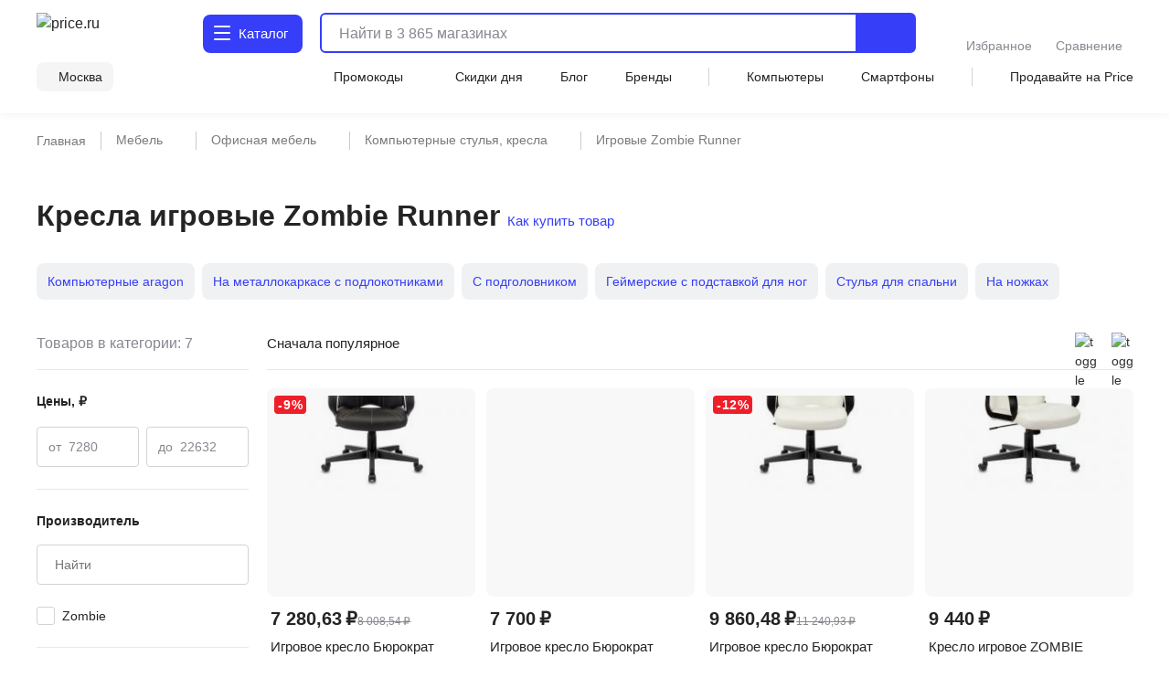

--- FILE ---
content_type: text/html;charset=utf-8
request_url: https://price.ru/kompyuternye-stulya-i-kresla/kresla-igrovye-zombie-runner/
body_size: 127190
content:
<!DOCTYPE html><html  lang="ru"><head><meta charset="utf-8"><meta name="viewport" content="width=device-width, initial-scale=1.0, minimum-scale=1.0, user-scalable=no, maximum-scale=1.0, viewport-fit=cover"><title>Кресла игровые Zombie Runner - купить в Москве по цене от 7280.63 руб в интернет-магазине</title><style>.isLocked{height:100vh}body,html{padding:0}</style><style>main[data-v-914c0b23]{margin:0}main.container[data-v-914c0b23]{padding-top:0}</style><style>.header-wrapper[data-v-ab8fb2ee]{height:52px;position:relative;--text-color:#242424;--text-color-rgb:36,36,36;--bg-color:var(--header-bg-color,#f5f5f5);background-color:#fff;color:#242424}.header-wrapper__banner[data-v-ab8fb2ee]{height:100px}@media screen and (min-width:768px){.header-wrapper[data-v-ab8fb2ee]{height:110px}}@media screen and (min-width:1280px){.header-wrapper[data-v-ab8fb2ee]{height:124px}}.header-wrapper .shadow[data-v-ab8fb2ee]{background:transparent;box-shadow:0 1px 8px #555b8f14;height:52px;left:0;pointer-events:none;position:absolute;top:0;width:100%;z-index:39}@media screen and (min-width:768px){.header-wrapper .shadow[data-v-ab8fb2ee]{display:none}}.header-wrapper .header[data-v-ab8fb2ee]{align-items:center;display:flex;justify-content:space-between;position:relative}@media screen and (min-width:768px){.header-wrapper .header[data-v-ab8fb2ee]{align-items:flex-end;flex-wrap:wrap;height:unset;padding-top:8px;row-gap:8px}}@media screen and (min-width:1280px){.header-wrapper .header[data-v-ab8fb2ee]{padding-top:12px;row-gap:12px}}.header-wrapper .header .nav-container[data-v-ab8fb2ee]{left:0;position:fixed;top:var(--promobannerheight,0);width:100vw;z-index:80}@media screen and (min-width:1280px){.header-wrapper .header .nav-container[data-v-ab8fb2ee]{position:absolute;top:0;z-index:95}}.header-wrapper .header .nav-container .nav[data-v-ab8fb2ee]{background:#fff;box-shadow:inset 0 -2px 12px #555b8f14;display:flex;height:calc(var(--fullvh, 100%) - 50px - var(--promobannerheight, 0px));overflow:hidden}@media screen and (min-width:768px){.header-wrapper .header .nav-container .nav[data-v-ab8fb2ee]{box-shadow:none}}@media screen and (min-width:1280px){.header-wrapper .header .nav-container .nav[data-v-ab8fb2ee]{height:calc(100vh - 64px)}}@media screen and (min-width:1600px){.header-wrapper .header .nav-container .nav[data-v-ab8fb2ee]{height:calc(100vh - 72px)}}@media screen and (min-width:1280px){.header-wrapper .header .nav-container[data-v-ab8fb2ee]{top:64px}}@media screen and (min-width:1600px){.header-wrapper .header .nav-container[data-v-ab8fb2ee]{top:72px}}.header-wrapper .header .header-menu-open[data-v-ab8fb2ee]{align-items:center;cursor:pointer;display:inline-flex;font-size:0;height:52px;justify-content:center;margin-left:-4px;margin-right:4px;-webkit-user-select:none;-moz-user-select:none;user-select:none;width:40px;z-index:32}.header-wrapper .header .header-menu-open.go-up[data-v-ab8fb2ee]{z-index:40}@media screen and (min-width:768px){.header-wrapper .header .header-menu-open[data-v-ab8fb2ee]{display:none}}.header-wrapper .header .logo[data-v-ab8fb2ee]{align-items:center;display:flex}.header-wrapper .header .logo[data-v-ab8fb2ee]:active,.header-wrapper .header .logo[data-v-ab8fb2ee]:focus{outline:none}.header-wrapper .header .logo img[data-v-ab8fb2ee]{height:32px;width:95px}@media screen and (min-width:768px){.header-wrapper .header .logo .img[data-v-ab8fb2ee]{height:40px;width:120px}}@media screen and (min-width:1280px){.header-wrapper .header .logo .img[data-v-ab8fb2ee]{height:46px;width:136px}}.header-wrapper .header .header-search-button-mob[data-v-ab8fb2ee]{align-items:center;background:inherit;border:none;cursor:pointer;display:inline-flex;height:100%;margin-right:-12px;padding-left:8px;padding-right:12px}.header-wrapper .header .header-search-button-mob .header-search-button-mob-icon-wrap[data-v-ab8fb2ee]{background:#363ef8;border-radius:6px;padding:8px}@media screen and (min-width:768px){.header-wrapper .header .header-search-button-mob[data-v-ab8fb2ee]{display:none}}.header-wrapper .catalog-button[data-v-ab8fb2ee]{align-items:center;background:#363ef8;border-radius:6px;color:#fff;cursor:pointer;display:none;font-size:0;grid-template-columns:24px max-content;padding:13px 2px 13px 11px;position:relative;text-align:center;grid-gap:3px;font-size:16px;font-weight:500;justify-content:center;line-height:20px;-webkit-user-select:none;-moz-user-select:none;user-select:none}.header-wrapper .catalog-button .label[data-v-ab8fb2ee]{display:none}@media screen and (min-width:768px){.header-wrapper .catalog-button[data-v-ab8fb2ee]{display:grid;margin-left:40px}}@media screen and (min-width:1280px){.header-wrapper .catalog-button[data-v-ab8fb2ee]{border-radius:8px;font-size:16px;font-weight:450;line-height:24px;margin:2px 0 2px 43px;padding:10px 16px 10px 12px}.header-wrapper .catalog-button .label[data-v-ab8fb2ee]{display:inline}}@media screen and (min-width:1600px){.header-wrapper .catalog-button[data-v-ab8fb2ee]{margin-left:83px}}.header-wrapper .catalog-button--blue[data-v-ab8fb2ee]{background:#fff;color:#363ef8}.header-wrapper .bm-in-header[data-v-ab8fb2ee]{align-items:center;bottom:unset;box-shadow:none;display:none;justify-content:center;left:unset;max-width:196px;padding:0;position:static;right:unset;transform:none;z-index:0}.header-wrapper .bm-in-header[data-v-ab8fb2ee] .list{gap:12px}.header-wrapper .bm-in-header[data-v-ab8fb2ee] .list .catalog,.header-wrapper .bm-in-header[data-v-ab8fb2ee] .list .home{display:none}.header-wrapper .bm-in-header[data-v-ab8fb2ee] .list .item{flex-grow:1;gap:4px;max-height:48px;padding:0}.header-wrapper .bm-in-header[data-v-ab8fb2ee] .list .item .image-container .image{height:24px;width:24px}.header-wrapper .bm-in-header[data-v-ab8fb2ee] .list .item .image-container .badge{align-items:center;display:flex;font-size:10px;font-weight:600;justify-content:center;line-height:10px;min-width:16px;padding:2px;top:-1px}@media screen and (min-width:1280px){.header-wrapper .bm-in-header[data-v-ab8fb2ee] .list .item .title{font-size:14px;font-weight:450;line-height:20px}}.header-wrapper .bm-in-header[data-v-ab8fb2ee] .list .nuxt-link-exact-active .image-container,.header-wrapper .bm-in-header[data-v-ab8fb2ee] .list .router-link-exact-active .image-container{background:none}.header-wrapper .bm-in-header[data-v-ab8fb2ee] .list .nuxt-link-exact-active .title,.header-wrapper .bm-in-header[data-v-ab8fb2ee] .list .router-link-exact-active .title{color:#86888f}@media screen and (min-width:1280px){.header-wrapper .bm-in-header[data-v-ab8fb2ee]{display:flex;margin-left:39px}}@media screen and (min-width:1600px){.header-wrapper .bm-in-header[data-v-ab8fb2ee]{display:flex;margin-left:79px}}.header-wrapper .line-second-line[data-v-ab8fb2ee]{display:flex;flex-grow:1;flex-wrap:nowrap;justify-content:flex-end;max-width:100%}@media screen and (min-width:768px){.header-wrapper .line-second-line[data-v-ab8fb2ee]{justify-content:unset;padding:8px 0 12px}}.header-wrapper .line-second-line .city-wrapper[data-v-ab8fb2ee]{flex-basis:auto;flex-grow:1;flex-shrink:0;margin:0 12px;max-width:240px;position:relative;text-align:right}@media screen and (min-width:768px){.header-wrapper .line-second-line .city-wrapper[data-v-ab8fb2ee]{background:#f5f5f5;border-radius:8px;flex-grow:0;margin:0 24px 0 0;max-width:unset;padding:6px 12px 6px 8px;width:auto}}.header-wrapper .line-second-line .city-wrapper .city[data-v-ab8fb2ee]{align-items:center;cursor:pointer;display:flex;height:20px;justify-content:flex-end;min-width:auto;position:relative}@media screen and (min-width:1280px){.header-wrapper .line-second-line .city-wrapper .city[data-v-ab8fb2ee]{min-width:unset}}.header-wrapper .line-second-line .city-wrapper .city .question-wrapper[data-v-ab8fb2ee]{display:flex;gap:2px;position:relative}.header-wrapper .line-second-line .city-wrapper .city .question-wrapper .geo-icon[data-v-ab8fb2ee]{margin-top:1px}@media screen and (min-width:1024px){.header-wrapper .line-second-line .city-wrapper .city .question-wrapper .geo-icon[data-v-ab8fb2ee]{margin-top:0}}.header-wrapper .line-second-line .city-wrapper .city .name[data-v-ab8fb2ee]{align-items:center;color:#242424;cursor:pointer;display:flex;overflow:hidden;position:relative;text-overflow:ellipsis;transition:color .3s ease;white-space:nowrap}.header-wrapper .line-second-line .city-wrapper .city .name .city-name[data-v-ab8fb2ee]{color:#242424;display:inline-block;max-width:88px;overflow:hidden;text-overflow:ellipsis}@media screen and (min-width:768px){.header-wrapper .line-second-line .city-wrapper .city .name .city-name[data-v-ab8fb2ee]{max-width:unset;overflow:unset}}.header-wrapper .line-second-line .horizontal-scroll[data-v-ab8fb2ee]{display:none}@media screen and (min-width:768px){.header-wrapper .line-second-line .horizontal-scroll[data-v-ab8fb2ee]{display:flex}}.header-wrapper .line-second-line .horizontal-scroll .site-menu[data-v-ab8fb2ee]{align-items:center;align-self:center;display:none;flex-grow:1;gap:24px}.header-wrapper .line-second-line .horizontal-scroll .site-menu li[data-v-ab8fb2ee]{display:none;font-size:14px;font-weight:400;line-height:20px;white-space:nowrap}.header-wrapper .line-second-line .horizontal-scroll .site-menu li a[data-v-ab8fb2ee]{align-items:center;display:flex;gap:4px}.header-wrapper .line-second-line .horizontal-scroll .site-menu li.delimeter[data-v-ab8fb2ee]{background:#d3d3d3;height:20px;width:1px}.header-wrapper .line-second-line .horizontal-scroll .site-menu li.allways[data-v-ab8fb2ee]{display:list-item}.header-wrapper .line-second-line .horizontal-scroll .site-menu li.desktop[data-v-ab8fb2ee]{display:none}@media screen and (min-width:1280px){.header-wrapper .line-second-line .horizontal-scroll .site-menu li.desktop[data-v-ab8fb2ee]{display:list-item}}.header-wrapper .line-second-line .horizontal-scroll .site-menu li.superdesktop[data-v-ab8fb2ee]{display:none}@media screen and (min-width:1600px){.header-wrapper .line-second-line .horizontal-scroll .site-menu li.superdesktop[data-v-ab8fb2ee]{display:list-item}}@media screen and (min-width:768px){.header-wrapper .line-second-line .horizontal-scroll .site-menu[data-v-ab8fb2ee]{display:flex}}@media screen and (min-width:1280px){.header-wrapper .line-second-line .horizontal-scroll .site-menu[data-v-ab8fb2ee]{justify-content:space-between}}.header-wrapper .city-select-modal[data-v-ab8fb2ee]{height:100vh}@media screen and (min-width:1280px){.header-wrapper .city-select-modal[data-v-ab8fb2ee]{height:auto}}.header-wrapper.header-modal[data-v-ab8fb2ee]{background:#fff;transition:none;z-index:101}@media screen and (min-width:1280px){.header-wrapper.header-modal[data-v-ab8fb2ee]{z-index:auto}}.header-wrapper.header-modal .header.main-container[data-v-ab8fb2ee]{margin:0 auto;padding:8px 40px;z-index:76}@media screen and (min-width:1280px){.header-wrapper.header-modal .header.main-container[data-v-ab8fb2ee]{padding:12px 40px}}.header-wrapper.header-modal .header.l-container[data-v-ab8fb2ee]{overflow:unset}.header-wrapper.header-modal .logo[data-v-ab8fb2ee]{display:none}@media screen and (min-width:1280px){.header-wrapper.header-modal .logo[data-v-ab8fb2ee]{display:flex}}.header-wrapper.header-modal .catalog .catalog-text[data-v-ab8fb2ee]:after,.header-wrapper.header-modal .catalog .catalog-text[data-v-ab8fb2ee]:before{background-color:#fff;border-radius:1px;content:"";height:2px;left:0;position:absolute;top:calc(50% - 2px);transition:transform .2s;width:18px}.header-wrapper.header-modal .catalog .catalog-text[data-v-ab8fb2ee]:before{transform:rotate(45deg)}.header-wrapper.header-modal .catalog .catalog-text[data-v-ab8fb2ee]:after{transform:rotate(-45deg)}.header-wrapper.header-not-modal[data-v-ab8fb2ee]{background-color:#fff;box-shadow:0 1px 8px #555b8f14}.header-wrapper.header-not-modal .catalog .catalog-text[data-v-ab8fb2ee]:before{background-color:#fff;border-radius:1px;box-shadow:0 6px #fff,0 12px #fff;content:"";height:2px;left:0;position:absolute;top:0;transition:background-color .2s;width:18px}.header-wrapper.header-not-modal .catalog .reg-btn--invert .catalog-text[data-v-ab8fb2ee]:before{background-color:#f5f5f5;border-radius:1px;box-shadow:0 6px #f5f5f5,0 12px #f5f5f5}.header-wrapper .search[data-v-ab8fb2ee]{align-items:center;display:flex;flex:0 0 auto;padding:0 32px 0 12px;position:absolute;top:-100px;width:calc(100% - 200px)}.header-wrapper .search.show-mobile-search[data-v-ab8fb2ee]{position:static;top:unset}.header-wrapper .search .catalog-visible[data-v-ab8fb2ee]:not(.focus){padding-right:32px}@media screen and (min-width:768px){.header-wrapper .search[data-v-ab8fb2ee]{align-items:flex-start;padding:0 0 0 12px;position:static;top:unset}.header-wrapper .search .catalog-visible[data-v-ab8fb2ee]:not(.focus){padding-right:0}}@media screen and (min-width:1280px){.header-wrapper .search[data-v-ab8fb2ee]{margin:2px 0;padding:0 0 0 16px;width:calc(100% - 532px)}}@media screen and (min-width:1600px){.header-wrapper .search[data-v-ab8fb2ee]{padding:0 0 0 16px;width:calc(100% - 612px)}}.header-wrapper .exclusive[data-v-ab8fb2ee]{background-image:url(/static/images/exclusive.png);background-position:50%;background-repeat:no-repeat;background-size:100%;border-radius:8px;cursor:pointer;height:32px;width:160px}.header-wrapper .exclusive__gif[data-v-ab8fb2ee]{background-image:url(/static/images/exclusive.gif)}.header-wrapper .exclusive-mobile[data-v-ab8fb2ee]{background-color:#9752ff;border-radius:8px;display:flex;height:36px;justify-content:center;margin:0 12px 12px;width:calc(100% - 24px)}.header-wrapper .exclusive-mobile__banner[data-v-ab8fb2ee]{background-image:url(/static/images/exclusive-mobile.png);background-position:50%;background-repeat:no-repeat;background-size:100%;border-radius:6px;height:36px;width:288px}.header-wrapper .exclusive-mobile__gif[data-v-ab8fb2ee]{background-image:url(/static/images/exclusive-mobile.gif)}@media screen and (min-width:768px){.header-wrapper .exclusive-mobile[data-v-ab8fb2ee]{display:none}}.question[data-v-ab8fb2ee]{align-items:flex-start;background-color:#242424;border-radius:6px;box-shadow:0 4px 20px #24242433;color:#fff;display:flex;flex-direction:column;gap:8px;inset:30px -30px auto auto;padding:12px;position:absolute;width:260px;z-index:76}@media screen and (min-width:768px){.question[data-v-ab8fb2ee]{bottom:auto;left:calc(100% + 24px);right:auto;top:-6px}}@media screen and (min-width:1280px){.question[data-v-ab8fb2ee]{width:296px;z-index:80}}.question .text[data-v-ab8fb2ee]{font-size:12px;font-weight:400;line-height:16px}@media screen and (min-width:1280px){.question .text[data-v-ab8fb2ee]{font-size:14px;font-weight:400;line-height:20px}}.question .text b[data-v-ab8fb2ee]{font-weight:600}.question .buttons[data-v-ab8fb2ee]{align-items:center;display:flex;flex-direction:row;gap:8px;width:100%}.question .buttons[data-v-ab8fb2ee] *{flex:1 1}.question[data-v-ab8fb2ee]:after{background-color:#242424;content:"";height:8px;-webkit-mask:url(/static/images/social-share-popup-hvostik.svg) center/contain no-repeat;mask:url(/static/images/social-share-popup-hvostik.svg) center/contain no-repeat;position:absolute;right:50px;top:-8px;width:13px}@media screen and (min-width:768px){.question[data-v-ab8fb2ee]:after{left:-10px;right:auto;top:11px;transform:rotate(-90deg)}}</style><style>.nuxt-icon[data-v-80ef00e0]{display:var(--v0a605bf0);height:16px;width:16px}.nuxt-icon[data-v-80ef00e0] svg{height:16px;width:16px}.nuxt-icon-size[data-v-80ef00e0]{height:var(--v28adc70a);width:var(--v28adc70a)}.nuxt-icon-size[data-v-80ef00e0] svg{height:var(--v28adc70a);width:var(--v28adc70a)}.nuxt-icon-fill[data-v-80ef00e0] svg{fill:var(--v28b99c06)}.nuxt-icon-fill[data-v-80ef00e0] path{fill:var(--v28b99c06)}.nuxt-icon-stroke[data-v-80ef00e0] svg{stroke:var(--b329079c)}.nuxt-icon-stroke[data-v-80ef00e0] path{stroke:var(--b329079c)}.nuxt-icon-hover-fill[data-v-80ef00e0]:hover svg{fill:var(--v5a9c96b6)}.nuxt-icon-hover-fill[data-v-80ef00e0]:hover path{fill:var(--v5a9c96b6)}.nuxt-icon-hover-stroke[data-v-80ef00e0]:hover svg{stroke:var(--v03e3f4da)}.nuxt-icon-hover-stroke[data-v-80ef00e0]:hover path{stroke:var(--v03e3f4da)}@media screen and (min-width:320px){.nuxt-icon-response[data-v-80ef00e0]{height:var(--v73a7c0b0);width:var(--v73a7c0b0)}.nuxt-icon-response[data-v-80ef00e0] svg{height:var(--v73a7c0b0);width:var(--v73a7c0b0)}}@media screen and (min-width:624px){.nuxt-icon-response[data-v-80ef00e0]{height:var(--v73a7bd58);width:var(--v73a7bd58)}.nuxt-icon-response[data-v-80ef00e0] svg{height:var(--v73a7bd58);width:var(--v73a7bd58)}}@media screen and (min-width:768px){.nuxt-icon-response[data-v-80ef00e0]{height:var(--v73a7bede);width:var(--v73a7bede)}.nuxt-icon-response[data-v-80ef00e0] svg{height:var(--v73a7bede);width:var(--v73a7bede)}}@media screen and (min-width:1024px){.nuxt-icon-response[data-v-80ef00e0]{height:var(--v73a7bf16);width:var(--v73a7bf16)}.nuxt-icon-response[data-v-80ef00e0] svg{height:var(--v73a7bf16);width:var(--v73a7bf16)}}@media screen and (min-width:1280px){.nuxt-icon-response[data-v-80ef00e0]{height:var(--v73a7bc24);width:var(--v73a7bc24)}.nuxt-icon-response[data-v-80ef00e0] svg{height:var(--v73a7bc24);width:var(--v73a7bc24)}}@media screen and (min-width:1600px){.nuxt-icon-response[data-v-80ef00e0]{height:var(--v014fc49c);width:var(--v014fc49c)}.nuxt-icon-response[data-v-80ef00e0] svg{height:var(--v014fc49c);width:var(--v014fc49c)}}</style><style>.hamburger[data-v-52bc2886]{height:14px;position:relative;top:-2px;width:18px}.hamburger span[data-v-52bc2886]{background:#fff;border-radius:1px;height:2.4px;left:0;position:absolute;top:0;transform-origin:center center;transition:transform .3s ease-in-out,opacity .3s ease-in-out;width:18px}.hamburger span[data-v-52bc2886]:first-child{top:0}.hamburger span[data-v-52bc2886]:nth-child(2){top:7px}.hamburger span[data-v-52bc2886]:nth-child(3){top:14px}.hamburger.open span[data-v-52bc2886]:first-child{transform:rotate(45deg) translateY(5px) translate(5px)}.hamburger.open span[data-v-52bc2886]:nth-child(2){transform:scaleX(0)}.hamburger.open span[data-v-52bc2886]:nth-child(3){transform:rotate(-45deg) translateY(-5px) translate(5px)}.hamburger--blue span[data-v-52bc2886]{background:#363ef8}</style><style>.catalog-wrapper[data-v-c17f3747]{display:grid;grid-template-columns:1fr 1fr 1fr;transition:transform .3s ease-in-out}@media screen and (min-width:1280px){.catalog-wrapper[data-v-c17f3747]{box-shadow:0 500px 0 510px #fff;grid-template-columns:max-content 1fr;margin:auto;max-width:1280px;width:100%}}@media screen and (min-width:1600px){.catalog-wrapper[data-v-c17f3747]{max-width:1600px}}@media screen and (min-width:1280px){.catalog-wrapper .last-menu-wrapper[data-v-c17f3747]{display:none}}.catalog-wrapper.mobile-slider-2[data-v-c17f3747]{transform:translate(-100vw)}@media screen and (min-width:1280px){.catalog-wrapper.mobile-slider-2[data-v-c17f3747]{transform:none}}.catalog-wrapper.mobile-slider-3[data-v-c17f3747]{transform:translate(-200vw)}@media screen and (min-width:1280px){.catalog-wrapper.mobile-slider-3[data-v-c17f3747]{transform:none}}</style><style>.base-level[data-v-4d840c81]{height:calc(100vh - 60px);overflow-y:auto;width:100vw}@media screen and (min-width:1280px){.base-level[data-v-4d840c81]{border-right:1px solid #e7e7e7;height:calc(100vh - 140px);max-width:285px;min-width:285px;overflow-y:auto;padding:12px 12px 40px;text-align:left;width:285px}}.base-level .menu-list[data-v-4d840c81]{display:grid;padding:0 12px}@media screen and (min-width:1280px){.base-level .menu-list[data-v-4d840c81]{padding:0}}.l-bottom[data-v-4d840c81]{margin-bottom:14vh}@media screen and (min-width:1280px){.l-bottom[data-v-4d840c81]{margin-bottom:0}}</style><style>.catalog-header[data-v-2032e881]{display:grid;grid-template-columns:repeat(3,max-content);grid-gap:10px;align-items:center;background:#fff;box-shadow:0 2px 4px #9494941f;font-size:14px;font-weight:500;height:52px;justify-content:space-between;line-height:20px;padding:12px;position:relative;z-index:2}@media screen and (min-width:1280px){.catalog-header[data-v-2032e881],.catalog-header div.icon[data-v-2032e881],.catalog-header>div[data-v-2032e881]{display:none}}.catalog-header .close[data-v-2032e881]{cursor:pointer}.catalog-header .title[data-v-2032e881]{font-weight:700;max-width:236px}@media screen and (min-width:403px){.catalog-header .title[data-v-2032e881]{max-width:100%}}@media screen and (min-width:1280px){.catalog-header.showDesktop[data-v-2032e881]{align-items:start;box-shadow:none;display:grid;grid-template-columns:1fr;height:auto;padding:0}.catalog-header.showDesktop .title[data-v-2032e881]{color:#242424;display:grid;font-size:26px;font-weight:700;line-height:36px;margin:24px 0 16px;text-transform:uppercase;width:100%}}.catalog-header .icon[data-v-2032e881]{align-items:center;display:flex;height:20px;justify-content:center;width:20px}</style><style>.menu-item[data-v-016245d4]{border-bottom:1px solid #f5f5f5;font-size:14px;font-weight:400;line-height:20px;list-style:none;padding-right:10px;position:relative;transition:color .2s ease-in-out,background-color .2s ease-in-out}@media screen and (min-width:1280px){.menu-item[data-v-016245d4]{border:none}.menu-item[data-v-016245d4]:before{background:transparent;content:"";height:24px;left:0;position:absolute;top:calc(50% - 12px);transition:color .2s ease-in-out,background-color .2s ease-in-out;width:3px}}.menu-item.last[data-v-016245d4]{border-bottom:1px solid transparent}.menu-item a[data-v-016245d4]{cursor:pointer;display:block;padding:12px 0 11px}@media screen and (min-width:1280px){.menu-item a[data-v-016245d4]{padding:0}.menu-item.isDesktopHeading[data-v-016245d4]{font-size:16px;font-weight:700;line-height:24px}.menu-item.isDesktopHeading a[data-v-016245d4]{padding:0}.menu-item.greyHover[data-v-016245d4]{border-radius:4px 0 0 4px;font-size:16px;font-weight:450;line-height:24px;padding:12px 0 12px 28px}.menu-item.greyHover[data-v-016245d4]:hover,.menu-item.isGrey[data-v-016245d4]{background-color:#f5f5f5}.menu-item.isGrey[data-v-016245d4]:before{background:#363ef8}.menu-item.blueHover .menu-item-link[data-v-016245d4]:hover{color:#3616d0}}.menu-item.showArrow[data-v-016245d4]:after{background:#86888f;content:"";height:8px;-webkit-mask-image:url(/static/images/icon/arrow-left.svg);mask-image:url(/static/images/icon/arrow-left.svg);-webkit-mask-position:center;mask-position:center;-webkit-mask-repeat:no-repeat;mask-repeat:no-repeat;-webkit-mask-size:contain;mask-size:contain;position:absolute;right:4px;top:50%;transform:translateY(-50%) rotate(90deg);width:10px}@media screen and (min-width:768px){.menu-item.showArrow[data-v-016245d4]:after{height:8px;width:14px}}@media screen and (min-width:1280px){.menu-item.showArrow[data-v-016245d4]:after{display:none}}</style><style>.sub-level[data-v-64447930]{background:#fff;display:none;height:calc(var(--fullvh, 100%) - 50px - var(--promobannerheight, 0px));overflow-y:scroll;scrollbar-width:none;width:100vw;-ms-overflow-style:none}.sub-level[data-v-64447930]::-webkit-scrollbar{display:none}@media screen and (min-width:1280px){.sub-level[data-v-64447930]::-webkit-scrollbar{display:initial}}@media screen and (min-width:1280px){.sub-level[data-v-64447930]{scrollbar-width:auto;-ms-overflow-style:initial;height:calc(100vh - 96px);padding-bottom:72px;padding-left:60px;padding-right:12px;position:relative;width:100%}}.sub-level.active[data-v-64447930]{display:flex;flex-direction:column;z-index:4}@media screen and (min-width:1280px){.sub-level.active[data-v-64447930]{flex-direction:row}.sub-level .sub-wrapper[data-v-64447930]{overflow-y:auto;width:100%}}.sub-level .menu-list[data-v-64447930]{display:grid;overflow-y:auto;padding:0 12px;position:relative}@media screen and (min-width:1280px){.sub-level .menu-list[data-v-64447930]{display:flex;justify-content:space-between;padding:0;width:100%}.sub-level .menu-list .arrays[data-v-64447930]{width:100%}}.sub-level .menu-list .last-menu[data-v-64447930]{display:none;margin-top:20px}@media screen and (min-width:1280px){.sub-level .menu-list .last-menu[data-v-64447930]{display:grid}}.sub-level .banners-wrapper[data-v-64447930]{padding:0 12px}@media screen and (min-width:1280px){.sub-level .banners-wrapper[data-v-64447930]{border-left:1px solid #e7e7e7;max-width:287px;padding:28px 25px}}@media screen and (min-width:1600px){.sub-level .banners-wrapper[data-v-64447930]{min-width:338px}}</style><style>.desk-last-menu[data-v-5b312186]{display:none;font-size:14px;font-weight:400;line-height:20px;margin-top:12px;grid-gap:12px}@media screen and (min-width:1280px){.desk-last-menu[data-v-5b312186]{display:grid;font-size:14px;font-weight:450;line-height:20px}}.desk-last-menu .more[data-v-5b312186]{align-items:center;color:#363ef8;cursor:pointer;display:flex;margin-bottom:30px;position:relative}.desk-last-menu .more span[data-v-5b312186]{position:relative}.desk-last-menu .more span[data-v-5b312186]:after{background-color:#363ef8;content:"";height:16px;-webkit-mask:url(/static/images/arrow-up.svg) center/contain no-repeat;mask:url(/static/images/arrow-up.svg) center/contain no-repeat;position:absolute;right:-20px;top:calc(50% - 8px);transform:rotate(0);transform-origin:center center;transition:transform .3s ease;width:16px}.desk-last-menu .more.open .span[data-v-5b312186]:after{transform:rotate(180deg)}.desk-last-menu .last-item[data-v-5b312186]{transition:color .3s ease-in-out}.desk-last-menu .last-item[data-v-5b312186]:hover{color:#3616d0}.v-collapse[data-v-5b312186]{display:grid;transition:height .3s cubic-bezier(.33,1,.68,1);will-change:height;grid-gap:12px}</style><style>.last-level[data-v-7136fecb]{background:#fff;height:calc(var(--fullvh, 100%) - 50px - var(--promobannerheight, 0px));overflow-y:auto;width:100vw}@media screen and (min-width:1280px){.last-level[data-v-7136fecb]{height:calc(100vh - 96px);overflow-y:auto}}.last-level .last-list[data-v-7136fecb]{display:grid;padding:0 12px}.last-level .all[data-v-7136fecb]{font-size:14px;font-weight:400;line-height:20px;padding:12px 0;position:relative}</style><style>.header-search[data-v-3873fff1]{border-radius:6px;display:flex;flex-grow:1;height:40px;justify-content:flex-end;position:static;transition:width .3s ease}@media screen and (min-width:768px){.header-search[data-v-3873fff1]{border:2px solid #363ef8}}@media screen and (min-width:1280px){.header-search[data-v-3873fff1]{height:44px;justify-content:normal}}@media screen and (min-width:1600px){.header-search[data-v-3873fff1]{justify-content:normal;transition:width .3s ease;width:100%}}.header-search .close-window-catalog-search[data-v-3873fff1]{display:none}.header-search .close-window[data-v-3873fff1]{cursor:pointer;display:none;height:20px;margin-left:12px;width:20px}.header-search.catalog-visible[data-v-3873fff1]{z-index:1}.header-search.catalog-visible .close-window[data-v-3873fff1]{display:none!important}.header-search.catalog-visible .close-window-catalog-search[data-v-3873fff1]{cursor:pointer;display:inline-block;height:24px;margin-right:20px;width:24px}@media screen and (min-width:1280px){.header-search.catalog-visible .close-window-catalog-search[data-v-3873fff1]{display:none}}.header-search.catalog-visible .close[data-v-3873fff1]{right:8px}@media screen and (min-width:1280px){.header-search.catalog-visible .close[data-v-3873fff1]{display:none}}.header-search.catalog-visible .line .search-hint.show[data-v-3873fff1]{padding-left:80px}@media screen and (min-width:1280px){.header-search.catalog-visible .line .search-hint.show[data-v-3873fff1]{padding-left:16px}}.header-search.catalog-visible .line[data-v-3873fff1]:before{left:54px}@media screen and (min-width:1280px){.header-search.catalog-visible .line[data-v-3873fff1]:before{left:5px}}.header-search.focus[data-v-3873fff1]{align-content:flex-start;align-items:flex-start;background:#fff;border-color:transparent;flex-direction:column;height:var(--fullvh,100%);justify-content:flex-start;left:0;min-height:var(--fullvh,100%);padding:12px;position:fixed;top:0;width:100%;z-index:100}.header-search.focus .close-window[data-v-3873fff1]{display:inline-block}@media screen and (min-width:768px){.header-search.focus[data-v-3873fff1]{left:0;padding:24px 20px 20px;position:fixed;top:0;width:100%}}@media screen and (min-width:1280px){.header-search.focus[data-v-3873fff1]{height:44px;min-height:100%;padding:0;position:relative;width:768px}}@media screen and (min-width:1600px){.header-search.focus[data-v-3873fff1]{padding:0;position:relative;width:1041px}}.header-search .line[data-v-3873fff1]{flex-shrink:0;height:100%;overflow:hidden;position:relative;width:100%}@media screen and (min-width:768px){.header-search .line.focus .header-search-button[data-v-3873fff1]{display:none}}@media screen and (min-width:1280px){.header-search .line.focus .header-search-button[data-v-3873fff1]{border-radius:0 8px 8px 0;display:flex;right:0;top:0}}.header-search .line[data-v-3873fff1]:before{background-color:#242424;content:"";display:none;height:15px;left:10px;-webkit-mask:url("data:image/svg+xml;charset=utf-8,%3Csvg xmlns='http://www.w3.org/2000/svg' width='24' height='24' fill='none' viewBox='0 0 24 24'%3E%3Cpath stroke='%23242424' stroke-linecap='round' stroke-linejoin='round' stroke-width='2' d='M11 19a8 8 0 1 0 0-16 8 8 0 0 0 0 16M20.998 21l-4.35-4.35'/%3E%3C/svg%3E") left center/contain no-repeat;mask:url("data:image/svg+xml;charset=utf-8,%3Csvg xmlns='http://www.w3.org/2000/svg' width='24' height='24' fill='none' viewBox='0 0 24 24'%3E%3Cpath stroke='%23242424' stroke-linecap='round' stroke-linejoin='round' stroke-width='2' d='M11 19a8 8 0 1 0 0-16 8 8 0 0 0 0 16M20.998 21l-4.35-4.35'/%3E%3C/svg%3E") left center/contain no-repeat;opacity:.5;pointer-events:none;position:absolute;top:50%;transform:translateY(-50%);transition:.3s ease;width:15px;z-index:2}@media screen and (min-width:1280px){.header-search .line[data-v-3873fff1]:before{background-color:var(--text-color);height:24px;left:5px;opacity:1;width:24px}}.header-search .line.focus[data-v-3873fff1]{align-content:center;align-items:center;display:flex;height:36px;width:100%;z-index:151}.header-search .line.focus[data-v-3873fff1]:before{display:block}@media screen and (min-width:1280px){.header-search .line.focus[data-v-3873fff1]{height:40px}.header-search .line.focus[data-v-3873fff1]:before{display:none}}.header-search .mobile-placeholder[data-v-3873fff1]{display:none}.header-search .mobile-placeholder.show[data-v-3873fff1]{color:#24242480;display:block;font-family:Inter,sans-serif;font-size:12px;font-style:normal;font-weight:400;left:12px;line-height:16px;pointer-events:none;position:absolute;top:50%;transform:translateY(-50%);z-index:1}@media screen and (min-width:1280px){.header-search .mobile-placeholder.show[data-v-3873fff1]{display:none}}.header-search .close[data-v-3873fff1]{align-items:center;cursor:pointer;display:flex;flex:0 0 auto;height:36px;justify-content:flex-end;position:absolute;right:40px;width:31px}@media screen and (min-width:1280px){.header-search .close[data-v-3873fff1]{right:84px}}.header-search .close img[data-v-3873fff1]{height:20px;width:20px}@media screen and (min-width:1280px){.header-search .close img[data-v-3873fff1]{height:24px;width:24px}}.header-search form[data-v-3873fff1],.header-search input[data-v-3873fff1]{height:100%;width:100%}.header-search input[data-v-3873fff1]{background-color:#fff;border:1px solid transparent;border-radius:4px;caret-color:#242424;color:var(--text-color-rgb);outline:none;padding:0 0 0 12px;position:relative}@media screen and (min-width:1280px){.header-search input[data-v-3873fff1]{border-radius:8px;padding:0 64px 0 16px}}.header-search input[type=search][data-v-3873fff1]::-webkit-search-cancel-button{display:none}.header-search input[data-v-3873fff1]::-moz-placeholder{color:#fff;font-size:12px;font-weight:400;line-height:16px;padding-left:2px}.header-search input[data-v-3873fff1]::placeholder{color:#fff;font-size:12px;font-weight:400;line-height:16px;padding-left:2px}@media screen and (min-width:1280px){.header-search input[data-v-3873fff1]::-moz-placeholder{color:#86888f;font-size:16px;font-weight:450;line-height:24px}.header-search input[data-v-3873fff1]::placeholder{color:#86888f;font-size:16px;font-weight:450;line-height:24px}}.header-search input.focus[data-v-3873fff1]{background-color:#fff;background-size:0;border:1px solid #86888f;border-radius:4px;color:#242424;font-weight:600;outline:none;padding:0 10px 0 36px}@media screen and (min-width:1280px){.header-search input.focus[data-v-3873fff1]{border-color:transparent;padding:0 64px 0 16px}}.header-search input.focus[data-v-3873fff1]::-moz-placeholder{color:#24242480}.header-search input.focus[data-v-3873fff1]::placeholder{color:#24242480}.header-search input.focus[data-v-3873fff1]:before{opacity:0}.header-search input.focus+button[data-v-3873fff1]{opacity:1;pointer-events:auto}.header-search .header-search-button[data-v-3873fff1]{align-items:center;background:#363ef8;border-radius:0;cursor:pointer;display:none;height:100%;padding:8px 12px;position:absolute;right:0;top:0;width:48px}.header-search .header-search-button button[data-v-3873fff1]{background-color:#fff;cursor:pointer;display:block;height:24px;-webkit-mask:url(/static/images/icon/header-search.svg) left center/contain no-repeat;mask:url(/static/images/icon/header-search.svg) left center/contain no-repeat;width:24px}@media screen and (min-width:768px){.header-search .header-search-button[data-v-3873fff1]{display:flex}}@media screen and (min-width:1280px){.header-search .header-search-button[data-v-3873fff1]{padding:10px 20px;width:64px}}.header-search .search-hint[data-v-3873fff1]{align-content:center;align-items:center;color:#85878e80;display:flex;height:100%;left:0;opacity:0;overflow:auto;padding:0 36px 0 12px;pointer-events:none;position:absolute;top:0;transition:0s;width:100%;z-index:1}@media screen and (min-width:1280px){.header-search .search-hint[data-v-3873fff1]{padding:0 40px;transition:.3s ease}}.header-search .search-hint.show[data-v-3873fff1]{opacity:1;padding:0 36px;transition:.3s ease .3s}@media screen and (min-width:1280px){.header-search .search-hint.show[data-v-3873fff1]{padding:0 130px 0 16px;transition-delay:.3s;transition-property:opacity}}.header-search .search-hint .hide-start[data-v-3873fff1]{color:transparent;font-weight:600;margin-right:4px;white-space:nowrap}.header-search .search-hint .hide-full[data-v-3873fff1],.header-search .search-hint .hint[data-v-3873fff1]{display:inline-block;overflow:hidden;text-overflow:ellipsis;white-space:nowrap}.header-search .search-hint .hint[data-v-3873fff1]{font-size:14px;line-height:20px}@media screen and (min-width:1280px){.header-search .search-hint .hint[data-v-3873fff1]{line-height:24px}}.header-search .search-result[data-v-3873fff1]{background:#fff;border-radius:4px;box-shadow:none;color:#86888f;max-height:none;overflow:auto;position:static;top:calc(100% + 4px);width:100%;z-index:100}@media screen and (min-width:1280px){.header-search .search-result[data-v-3873fff1]{box-shadow:0 9px 40px #00000014;max-height:540px;position:absolute}}.header-search .search-result.withPadding[data-v-3873fff1]{padding:16px 0}@media screen and (min-width:768px){.header-search .search-result.withPadding[data-v-3873fff1]{padding:20px 0}}@media screen and (min-width:1280px){.header-search .search-result.withPadding[data-v-3873fff1]{padding:20px}}.header-search .search-result .hint[data-v-3873fff1]{color:#242424;font-weight:600}.header-search .bg[data-v-3873fff1]{background:#0006;display:none;height:100%;left:0;position:fixed;top:0;width:100%}.header-search.focus .bg[data-v-3873fff1]{display:none}@media screen and (min-width:1280px){.header-search.focus .bg[data-v-3873fff1]{display:block}}.header-modal .line[data-v-3873fff1]{align-content:center;align-items:center;border-radius:4px;display:flex;width:100%}.l-line[data-v-3873fff1]:after,.withPadding .l-line-block:not(:first-child) ul[data-v-3873fff1]:not(:last-child):after{background:#e7e7e7;content:"";display:block;height:2px;margin-bottom:12px;margin-top:12px;width:100%}</style><style>.bottom-menu[data-v-f3d773c9]{align-items:center;background-color:#fff;bottom:0;box-shadow:0 -2px 12px #555b8f14;display:flex;justify-content:center;left:0;padding-bottom:env(safe-area-inset-bottom,0);position:fixed;right:0;transform:translateZ(0);width:100%;z-index:90}@media screen and (min-width:1280px){.bottom-menu[data-v-f3d773c9]{display:none}}.bottom-menu .list[data-v-f3d773c9]{align-items:center;display:flex;justify-content:space-between;width:100%}.bottom-menu .list .item[data-v-f3d773c9]{align-items:center;cursor:pointer;display:flex;flex-direction:column;padding:8px 0;text-decoration:none;width:25%}.bottom-menu .list .item .title[data-v-f3d773c9]{color:#86888f;font-size:9px;font-weight:500;line-height:12px}.bottom-menu .list .item .image-container[data-v-f3d773c9]{align-items:center;display:flex;flex-direction:column;gap:2px;justify-content:center;margin-bottom:2px;position:relative;width:32px}@media screen and (min-width:768px){.bottom-menu .list .item .image-container[data-v-f3d773c9]{width:36px}}.bottom-menu .list .item .image-container .badge[data-v-f3d773c9]{background:#fc3f3c;border:1px solid #fff;border-radius:20px;color:#fff;font-size:9px;font-style:normal;font-weight:600;left:20px;letter-spacing:.18px;line-height:10px;min-width:16px;padding:2px;position:absolute;text-align:center;top:-4px}.bottom-menu .list .nuxt-link-exact-active .title[data-v-f3d773c9],.bottom-menu .list .router-link-exact-active .title[data-v-f3d773c9]{color:#363ef8}.isCatalogOpen.bottom-menu .list .item .title[data-v-f3d773c9]{color:#86888f}.isCatalogOpen.bottom-menu .list .item.catalog .title[data-v-f3d773c9]{color:#363ef8}.click-ignore[data-v-f3d773c9]{pointer-events:none}.image-container .image[data-v-f3d773c9]{margin-left:1px;margin-top:1px}.comparison:hover .image-container--comparison .image[data-v-f3d773c9] svg,.favorite:hover .image-container--favorite .image[data-v-f3d773c9] svg{stroke:#363ef8}.comparison:hover .image-container--comparison .image[data-v-f3d773c9] path,.favorite:hover .image-container--favorite .image[data-v-f3d773c9] path{stroke:#363ef8}.image-container--comparison--active .image[data-v-f3d773c9] svg,.image-container--favorite--active .image[data-v-f3d773c9] svg{stroke:#363ef8}.image-container--comparison--active .image[data-v-f3d773c9] path,.image-container--favorite--active .image[data-v-f3d773c9] path{stroke:#363ef8}</style><style>.horizontal-scroll[data-v-af7a135a]{display:flex;flex-flow:row nowrap;overflow-x:auto;overflow-y:hidden;scrollbar-width:none;-ms-overflow-style:none;width:100%}.horizontal-scroll[data-v-af7a135a]::-webkit-scrollbar{display:none}</style><style>.breadcrumbs-wrapper[data-v-9d7b66ca]{padding:12px 0}.breadcrumbs-wrapper .horizontal-scroll[data-v-9d7b66ca]{margin-bottom:0;padding-bottom:0}@media screen and (min-width:768px){.breadcrumbs-wrapper[data-v-9d7b66ca]{padding:16px 0}}@media screen and (min-width:1024px){.breadcrumbs-wrapper[data-v-9d7b66ca]{padding:20px 0}.breadcrumbs-wrapper .horizontal-scroll[data-v-9d7b66ca]:hover{margin-bottom:-350px;padding-bottom:350px}}.breadcrumbs-wrapper .breadcrumbs[data-v-9d7b66ca]{align-items:center;display:flex;margin:0}.breadcrumbs-wrapper .breadcrumbs-item[data-v-9d7b66ca]{align-items:center;display:inline-flex;max-width:467px}.breadcrumbs-wrapper .breadcrumbs-item[data-v-9d7b66ca]:first-child{padding-left:0}.breadcrumbs-wrapper .breadcrumbs-item[data-v-9d7b66ca]:not(:last-child){border-right:1px solid #cbcbcb}.breadcrumbs-wrapper .breadcrumbs-item:hover:not(:last-child) .link[data-v-9d7b66ca]{color:#363ef8}.breadcrumbs-wrapper .breadcrumbs-item:not(:first-child) .link[data-v-9d7b66ca]{padding-left:16px}.breadcrumbs-wrapper .breadcrumbs .link[data-v-9d7b66ca]{color:#7b7b7b;display:block;overflow:hidden;padding-right:16px;text-decoration:none;text-overflow:ellipsis;-webkit-user-select:none;-moz-user-select:none;user-select:none;white-space:nowrap}</style><style>.breadcrumbs-select[data-v-63c58a1a]{padding:0 16px;position:relative;width:100%}.breadcrumbs-select .breadcrumbs-select-header[data-v-63c58a1a]{align-items:center;bottom:1px;color:#7b7b7b;cursor:pointer;display:block;overflow:hidden;padding-right:20px;position:relative;text-decoration:none;text-overflow:ellipsis;-webkit-user-select:none;-moz-user-select:none;user-select:none;white-space:nowrap;width:100%}.breadcrumbs-select .breadcrumbs-select-header[data-v-63c58a1a]:after{background-color:#86888f;bottom:1px;content:"";display:block;height:16px;-webkit-mask:url(/static/images/icon/triangle.svg) center/contain no-repeat;mask:url(/static/images/icon/triangle.svg) center/contain no-repeat;position:absolute;right:0;width:16px}@media screen and (min-width:1280px){.breadcrumbs-select .breadcrumbs-select-header[data-v-63c58a1a]:after{bottom:3px}}.breadcrumbs-select .breadcrumbs-select-list-wrapper[data-v-63c58a1a]{background-color:transparent;left:0;opacity:.01;overflow-y:scroll;position:fixed;top:100%;transition:height 0s,background-color .2s;width:100vw;z-index:100}@media screen and (min-width:1280px){.breadcrumbs-select .breadcrumbs-select-list-wrapper[data-v-63c58a1a]{background-color:transparent;min-width:240px;overflow:hidden;position:absolute;transition:opacity .2s ease;width:100%;z-index:50;z-index:unset}}@media screen and (min-width:1600px){.breadcrumbs-select .breadcrumbs-select-list-wrapper[data-v-63c58a1a]{min-width:400px}}.breadcrumbs-select .breadcrumbs-select-list-wrapper .scroll-bread[data-v-63c58a1a]{background-color:#fff;border:none;border-radius:unset;box-shadow:none;max-height:100%;padding:0;transform:translateY(100%);transition:transform .2s ease;width:100%}@media screen and (min-width:1280px){.breadcrumbs-select .breadcrumbs-select-list-wrapper .scroll-bread[data-v-63c58a1a]{border-radius:4px;box-shadow:0 9px 40px #00000014;max-height:none;padding:8px 6px 8px 8px;transform:unset}}.breadcrumbs-select .breadcrumbs-select-list-wrapper .breadcrumbs-select-list[data-v-63c58a1a]{background-color:#fff;border-radius:0;display:flex;flex-flow:column nowrap;max-height:100%;overflow:hidden;padding:0 12px 12px;width:100%}.breadcrumbs-select .breadcrumbs-select-list-wrapper .breadcrumbs-select-list[data-v-63c58a1a] .ps__thumb-y{background-color:#e7e7e7;display:none;right:0;width:4px}@media screen and (min-width:1280px){.breadcrumbs-select .breadcrumbs-select-list-wrapper .breadcrumbs-select-list[data-v-63c58a1a] .ps__thumb-y{display:initial}}.breadcrumbs-select .breadcrumbs-select-list-wrapper .breadcrumbs-select-list[data-v-63c58a1a] .ps__thumb-y:active,.breadcrumbs-select .breadcrumbs-select-list-wrapper .breadcrumbs-select-list[data-v-63c58a1a] .ps__thumb-y:focus,.breadcrumbs-select .breadcrumbs-select-list-wrapper .breadcrumbs-select-list[data-v-63c58a1a] .ps__thumb-y:hover{background-color:#86888f}.breadcrumbs-select .breadcrumbs-select-list-wrapper .breadcrumbs-select-list[data-v-63c58a1a] .ps__rail-y:active,.breadcrumbs-select .breadcrumbs-select-list-wrapper .breadcrumbs-select-list[data-v-63c58a1a] .ps__rail-y:focus,.breadcrumbs-select .breadcrumbs-select-list-wrapper .breadcrumbs-select-list[data-v-63c58a1a] .ps__rail-y:hover{background-color:transparent;cursor:pointer}.breadcrumbs-select .breadcrumbs-select-list-wrapper .breadcrumbs-select-list .tablet-title[data-v-63c58a1a]{align-items:center;background-color:#fff;display:flex;justify-content:space-between;margin-top:0;padding:20px 0 16px;position:sticky;top:0;z-index:2}.breadcrumbs-select .breadcrumbs-select-list-wrapper .breadcrumbs-select-list .tablet-title .icon-close[data-v-63c58a1a]{background-color:#242424;cursor:pointer;height:20px;-webkit-mask:url(/static/images/closeModal.svg) center/cover no-repeat;mask:url(/static/images/closeModal.svg) center/cover no-repeat;width:20px}.breadcrumbs-select .breadcrumbs-select-list-wrapper .breadcrumbs-select-list .tablet-title .icon-close[data-v-63c58a1a]:hover{background-color:#363ef8}.breadcrumbs-select .breadcrumbs-select-list-wrapper .breadcrumbs-select-list .tablet-title .icon-close[data-v-63c58a1a]:active{background-color:#3616d0}@media screen and (min-width:1280px){.breadcrumbs-select .breadcrumbs-select-list-wrapper .breadcrumbs-select-list .tablet-title[data-v-63c58a1a]{display:none}}.breadcrumbs-select .breadcrumbs-select-list-wrapper .breadcrumbs-select-list .link-select[data-v-63c58a1a]{border-top:1px solid #e7e7e7;color:#242424;padding:12px 0;text-decoration:none}.breadcrumbs-select .breadcrumbs-select-list-wrapper .breadcrumbs-select-list .link-select.checked[data-v-63c58a1a]{align-items:flex-start;display:block;justify-content:space-between;padding-right:10px;position:relative}.breadcrumbs-select .breadcrumbs-select-list-wrapper .breadcrumbs-select-list .link-select.checked[data-v-63c58a1a]:after{background-color:#363ef8;content:"";display:block;flex-shrink:0;height:20px;margin-left:0;margin-right:2px;-webkit-mask:url(/static/images/icon/selected-check.svg) center/contain no-repeat;mask:url(/static/images/icon/selected-check.svg) center/contain no-repeat;position:absolute;right:0;top:4px;width:16px}@media screen and (min-width:1280px){.breadcrumbs-select .breadcrumbs-select-list-wrapper .breadcrumbs-select-list .link-select.checked[data-v-63c58a1a]:after{margin-right:0;right:8px}}.breadcrumbs-select .breadcrumbs-select-list-wrapper .breadcrumbs-select-list .link-select.checked[data-v-63c58a1a]:nth-child(2){border-top:0;padding-top:4px}@media screen and (min-width:1280px){.breadcrumbs-select .breadcrumbs-select-list-wrapper .breadcrumbs-select-list .link-select[data-v-63c58a1a]{border-top:none;padding:4px 8px}.breadcrumbs-select .breadcrumbs-select-list-wrapper .breadcrumbs-select-list[data-v-63c58a1a]{max-height:300px;padding:0}.breadcrumbs-select:hover .breadcrumbs-select-header[data-v-63c58a1a]{color:#363ef8}.breadcrumbs-select:hover .breadcrumbs-select-header[data-v-63c58a1a]:after{background-color:#363ef8;transform:rotate(180deg)}}.breadcrumbs-select:hover .breadcrumbs-select-list-wrapper[data-v-63c58a1a]{height:auto;opacity:1;overflow:initial;padding-top:8px;z-index:100}@media screen and (min-width:1280px){.breadcrumbs-select:hover .breadcrumbs-select-list-wrapper[data-v-63c58a1a]{z-index:50}}.breadcrumbs-select:hover .breadcrumbs-select-list-wrapper .breadcrumbs-select-list .link-select[data-v-63c58a1a]{border-radius:4px}.breadcrumbs-select:hover .breadcrumbs-select-list-wrapper .breadcrumbs-select-list .link-select[data-v-63c58a1a]:hover{background-color:#ebecfe}@media screen and (min-width:1280px){.breadcrumbs-select.open .breadcrumbs-select-header[data-v-63c58a1a]{color:#363ef8}.breadcrumbs-select.open .breadcrumbs-select-header[data-v-63c58a1a]:after{background-color:#363ef8;transform:rotate(180deg)}}.breadcrumbs-select.open .breadcrumbs-select-list-wrapper[data-v-63c58a1a]{background-color:#0009;display:flex;flex-direction:column;justify-content:flex-end;inset:0;padding-top:98px;transition:background-color .2s ease}.breadcrumbs-select.open .breadcrumbs-select-list-wrapper .scroll-bread[data-v-63c58a1a]{transform:translateY(0)}</style><style>.category-list-wrapper .presets-wrap[data-v-598ad58c]{padding:0}.category-list-wrapper .presets-wrap .top-presets[data-v-598ad58c]{padding:0 12px}@media screen and (min-width:768px){.category-list-wrapper .presets-wrap .top-presets[data-v-598ad58c]{padding:0 20px}}@media screen and (min-width:1280px){.category-list-wrapper .presets-wrap .top-presets[data-v-598ad58c]{padding:0}}.category-list-wrapper .products-list .additional-info-wrap[data-v-598ad58c],.category-list-wrapper .products-list .model-history[data-v-598ad58c]{padding-top:40px}@media screen and (min-width:768px){.category-list-wrapper .products-list .additional-info-wrap[data-v-598ad58c],.category-list-wrapper .products-list .model-history[data-v-598ad58c]{padding-top:48px}}@media screen and (min-width:1024px){.category-list-wrapper .products-list .additional-info-wrap[data-v-598ad58c],.category-list-wrapper .products-list .model-history[data-v-598ad58c]{padding-top:64px}}.category-list-wrapper .products-list .additional-info-wrap--first[data-v-598ad58c]{margin-top:0}.category-list-wrapper .products-list .additional-info-wrap--second[data-v-598ad58c]{margin-top:-4px}@media screen and (min-width:1024px){.category-list-wrapper .products-list .additional-info-wrap--second[data-v-598ad58c]{margin-top:-8px}}@media screen and (min-width:1280px){.category-list-wrapper .products-list .additional-info-wrap--second[data-v-598ad58c]{margin-top:0}}.main-container .text-h1-bold-up[data-v-598ad58c]{display:contents}@media screen and (min-width:1280px){.main-container .text-h1-bold-up[data-v-598ad58c]{display:inline-block}}.seo-text-wrap[data-v-598ad58c]{padding-top:40px}@media screen and (min-width:768px){.seo-text-wrap[data-v-598ad58c]{padding-top:48px}}@media screen and (min-width:1024px){.seo-text-wrap[data-v-598ad58c]{padding-top:64px}}.l-top-margin[data-v-598ad58c]{padding-top:48px}@media screen and (min-width:1280px){.l-top-margin[data-v-598ad58c]{padding-top:64px}}.header-title-category-wrap[data-v-598ad58c]{padding:16px 0;width:100%}@media screen and (min-width:768px){.header-title-category-wrap[data-v-598ad58c]{padding:24px 0}}@media screen and (min-width:1280px){.header-title-category-wrap[data-v-598ad58c]{margin:0 auto;padding:32px 0}}.how-modal-button[data-v-598ad58c]{display:inline-flex;margin-top:4px;position:relative;width:100%}@media screen and (min-width:1024px){.how-modal-button[data-v-598ad58c]{margin-top:0;width:auto}}.inline[data-v-598ad58c]{display:inline}</style><style>.how-to-buy[data-v-bced9c0d]{align-items:center;display:flex;margin-left:0;position:relative}.how-to-buy .how-to-buy-container-wrapper[data-v-bced9c0d]{border:none;border-radius:0;box-shadow:none;display:none;transition:height 0s .2s,background-color .2s,opacity 0s}.how-to-buy .how-to-buy-container-wrapper.share[data-v-bced9c0d]{align-items:stretch;background-color:#0009;display:flex;flex-direction:column;height:auto;justify-content:flex-end;inset:0;opacity:1;padding-top:98px;position:fixed;width:100vw;z-index:153}@media screen and (min-width:1024px){.how-to-buy .how-to-buy-container-wrapper.share[data-v-bced9c0d]{align-items:center;display:flex;justify-content:center}}.how-to-buy .how-to-buy-container-wrapper[data-v-bced9c0d]:after{display:none}.how-to-buy .how-to-buy-container-wrapper .how-to-buy-container[data-v-bced9c0d]{align-items:flex-start;background:#fff;border-radius:8px 8px 0 0;display:flex;flex-direction:column;padding:16px 12px 32px;position:relative;white-space:normal;width:100%}@media screen and (min-width:1024px){.how-to-buy .how-to-buy-container-wrapper .how-to-buy-container[data-v-bced9c0d]{border:none;border-radius:8px;box-shadow:0 4px 20px #24242433;height:unset;padding:32px;width:598px}}.how-to-buy .how-to-buy-container-wrapper__show[data-v-bced9c0d]{display:initial}.how-to-buy .how-to-buy-container-wrapper[data-v-bced9c0d]:after{content:"";height:100%;position:absolute;right:-30px;top:0;width:30px}.how-to-buy .how-to-buy-container-wrapper .icon-close[data-v-bced9c0d]{cursor:pointer;position:absolute;right:0;top:0}.how-to-buy .how-to-buy-card[data-v-bced9c0d]{align-items:center;display:flex;font-size:12px;font-weight:400;line-height:16px;position:relative}@media screen and (min-width:768px){.how-to-buy .how-to-buy-card[data-v-bced9c0d]{flex-direction:column}}@media screen and (min-width:1024px){.how-to-buy .how-to-buy-card[data-v-bced9c0d]{font-size:14px;line-height:20px}}.how-to-buy .how-to-buy-title[data-v-bced9c0d]{color:#242424;font-size:16px;font-style:normal;font-weight:800;line-height:20px;margin-bottom:8px;text-transform:uppercase}@media screen and (min-width:1024px){.how-to-buy .how-to-buy-title[data-v-bced9c0d]{font-size:24px;line-height:32px;margin-bottom:16px}}.how-to-buy .how-to-buy-content[data-v-bced9c0d]{color:#242424;font-size:14px;font-style:normal;font-weight:400;line-height:20px}.how-to-buy .how-to-buy-content[data-v-bced9c0d] p,.how-to-buy .how-to-buy-content[data-v-bced9c0d] li{margin-bottom:8px}.how-to-buy .how-to-buy-content[data-v-bced9c0d] ul{margin-bottom:12px}@media screen and (min-width:1024px){.how-to-buy .how-to-buy-content[data-v-bced9c0d] ul{margin-bottom:28px}}@media screen and (min-width:1024px){.how-to-buy .how-to-buy-content[data-v-bced9c0d]{font-size:16px;line-height:24px}}.no-mobile[data-v-bced9c0d]{display:none}@media screen and (min-width:768px){.no-mobile[data-v-bced9c0d]{display:initial}}.bold[data-v-bced9c0d]{font-weight:600}</style><style>.button-wrapper-link[data-v-9084b47f]{align-items:center;display:flex;flex-direction:row;font-family:Inter,sans-serif;gap:4px;justify-content:center;padding:0;position:relative;width:-moz-max-content;width:max-content;-webkit-touch-callout:none;cursor:pointer;-webkit-user-select:none;-moz-user-select:none;user-select:none}@media screen and (min-width:1024px){.button-wrapper-link[data-v-9084b47f]{gap:6px}}.l-min-width[data-v-9084b47f]{min-width:144px}.button__disabled[data-v-9084b47f]{cursor:auto;opacity:.64;pointer-events:none}.button-text[data-v-9084b47f]{align-items:center;color:#fff;display:flex;flex-direction:row;flex-shrink:0;gap:0;justify-content:center;position:relative}.primary:hover:not(.touched) .button-text[data-v-9084b47f],.secondary:hover:not(.touched) .button-text[data-v-9084b47f],.tertiary:hover:not(.touched) .button-text[data-v-9084b47f]{color:#3616d0}.primary:hover:not(.touched) .button__ico-after[data-v-9084b47f] svg,.primary:hover:not(.touched) .button__ico-before[data-v-9084b47f] svg,.secondary:hover:not(.touched) .button__ico-after[data-v-9084b47f] svg,.secondary:hover:not(.touched) .button__ico-before[data-v-9084b47f] svg,.tertiary:hover:not(.touched) .button__ico-after[data-v-9084b47f] svg,.tertiary:hover:not(.touched) .button__ico-before[data-v-9084b47f] svg{stroke:#3616d0}.primary:hover:not(.touched) .button__ico-after[data-v-9084b47f] path,.primary:hover:not(.touched) .button__ico-before[data-v-9084b47f] path,.secondary:hover:not(.touched) .button__ico-after[data-v-9084b47f] path,.secondary:hover:not(.touched) .button__ico-before[data-v-9084b47f] path,.tertiary:hover:not(.touched) .button__ico-after[data-v-9084b47f] path,.tertiary:hover:not(.touched) .button__ico-before[data-v-9084b47f] path{stroke:#3616d0}.button-wrapper-link[data-v-9084b47f],.button-wrapper-link[data-v-9084b47f] *{box-sizing:border-box}.button__ico-after[data-v-9084b47f],.button__ico-before[data-v-9084b47f]{align-items:center;display:flex;flex-direction:column;flex-shrink:0;gap:0;justify-content:center;overflow:hidden;position:relative}.button-mode[data-v-9084b47f]{background:transparent;border:none}</style><style>.button-wrapper-ico[data-v-f328c80d]{font-family:Inter,sans-serif;width:-moz-max-content;width:max-content;-webkit-touch-callout:none;align-items:center;border:none;color:#fff;cursor:pointer;display:flex;flex-direction:column;flex-shrink:0;font-size:13px;gap:0;justify-content:center;line-height:16px;position:relative;-webkit-user-select:none;-moz-user-select:none;user-select:none}@media screen and (min-width:1024px){.button-wrapper-ico[data-v-f328c80d]{display:flex!important;font-size:15px;line-height:22px}}.button-wrapper-ico__medium[data-v-f328c80d]{height:36px;padding:0;width:36px}@media screen and (min-width:1024px){.button-wrapper-ico__medium[data-v-f328c80d]{height:40px;width:40px}}.button-wrapper-ico__large[data-v-f328c80d]{height:40px;padding:0;width:40px}@media screen and (min-width:1024px){.button-wrapper-ico__large[data-v-f328c80d]{height:44px;width:44px}}.l-min-width[data-v-f328c80d]{min-width:44px}.weight__400[data-v-f328c80d]{font-weight:400}.weight__600[data-v-f328c80d]{font-weight:600}.button__counter[data-v-f328c80d]{opacity:.8}.button__disabled[data-v-f328c80d]{cursor:auto;opacity:.64;pointer-events:none}.primary[data-v-f328c80d]{background:#363ef8;border-radius:8px;flex-direction:row;gap:0;position:relative;transition:background .3s,border-color .3s}.primary[data-v-f328c80d]:active{background:#3616d0}@media screen and (min-width:1024px)and (hover:hover){.primary[data-v-f328c80d]:hover{background:#3616d0}}.primary__border[data-v-f328c80d]{border:2px solid #363ef8}.primary__border[data-v-f328c80d]:active{border:2px solid #3616d0}@media screen and (min-width:1024px)and (hover:hover){.primary__border[data-v-f328c80d]:hover{border:2px solid #3616d0}}.secondary[data-v-f328c80d]{background:#f0f1f3;border-radius:8px;position:relative;transition:background .3s,border-color .3s}.secondary[data-v-f328c80d]:active{background:#e8e9fe}@media screen and (min-width:1024px)and (hover:hover){.secondary[data-v-f328c80d]:hover{background:#e8e9fe}}.secondary__border[data-v-f328c80d]{border:2px solid #f0f1f3}.secondary__border[data-v-f328c80d]:active{border:2px solid #e8e9fe}@media screen and (min-width:1024px)and (hover:hover){.secondary__border[data-v-f328c80d]:hover{border:2px solid #e8e9fe}}.tertiary[data-v-f328c80d]{background:transparent;border-color:transparent;border-radius:8px;position:relative;transition:background .3s,border-color .3s}.tertiary[data-v-f328c80d]:active{background:#e8e9fe}@media screen and (min-width:1024px)and (hover:hover){.tertiary[data-v-f328c80d]:hover{background:#e8e9fe}}.tertiary__border[data-v-f328c80d]:active{border:2px solid #e8e9fe}.outline[data-v-f328c80d]{background:transparent;border:2px solid #363ef8;border-radius:8px;position:relative;transition:border-color .3s,color .3s}.outline[data-v-f328c80d]:active{border-color:#3616d0}.outline:active .button-text[data-v-f328c80d],.outline:active .button__counter[data-v-f328c80d]{color:#3616d0}@media screen and (min-width:1024px)and (hover:hover){.outline[data-v-f328c80d]:hover{border-color:#3616d0}}.white[data-v-f328c80d]{background:#fff;border-radius:8px;box-shadow:0 0 16px #555b8f1f;position:relative;transition:background .3s,border-color .3s}.white[data-v-f328c80d]:active{background:#e8e9fe}@media screen and (min-width:1024px)and (hover:hover){.white[data-v-f328c80d]:hover{background:#e8e9fe}}.button-wrapper-ico[data-v-f328c80d],.button-wrapper-ico[data-v-f328c80d] *{box-sizing:border-box}.button__ico-after[data-v-f328c80d],.button__ico-before[data-v-f328c80d]{align-items:center;display:flex;flex-direction:column;flex-shrink:0;gap:0;justify-content:center;overflow:hidden;position:relative}</style><style>@media screen and (min-width:1024px){.products-list[data-v-609a1d5e]{display:flex;flex-wrap:wrap;margin-left:-2px;margin-right:-2px}}@media screen and (min-width:1024px)and (min-width:1024px){.products-list[data-v-609a1d5e]{margin-left:-6px;margin-right:-6px}}.products-list .empty-state[data-v-609a1d5e]{margin-top:24px}.products-list .empty-state .br-desktop[data-v-609a1d5e]{display:none}@media screen and (min-width:1024px){.products-list .empty-state .br-desktop[data-v-609a1d5e]{display:block}}.products-list .blog-section[data-v-609a1d5e]{padding-top:48px}@media screen and (min-width:1024px){.products-list .blog-section[data-v-609a1d5e]{padding-bottom:64px}}.products-list .seo-text-wrap[data-v-609a1d5e]{font-size:16px;padding-top:40px}.products-list .seo-text-wrap .block-text-description[data-v-609a1d5e] h2{margin-bottom:24px;margin-top:0}.products-list .seo-text-wrap .block-text-description[data-v-609a1d5e] :last-child{margin-bottom:0}@media screen and (min-width:768px){.products-list .seo-text-wrap[data-v-609a1d5e]{padding-top:48px}}@media screen and (min-width:1024px){.products-list .seo-text-wrap[data-v-609a1d5e]{padding-top:64px}}.products-list .filter-category[data-v-609a1d5e]{border-bottom:1px solid #e7e7e7;padding:24px 0}.products-list .products-wrapper[data-v-609a1d5e]{flex:1 1 auto;margin-left:0;margin-right:0;width:100%}@media screen and (min-width:1024px){.products-list .products-wrapper[data-v-609a1d5e]{box-sizing:border-box;word-wrap:break-word;margin-left:2px;margin-right:2px}}@media screen and (min-width:1024px)and (min-width:1024px){.products-list .products-wrapper[data-v-609a1d5e]{margin-left:6px;margin-right:6px}}@media screen and (min-width:1024px){.products-list .products-wrapper[data-v-609a1d5e]{width:calc(75% - 4px)}}@media screen and (min-width:1024px)and (min-width:320px){.products-list .products-wrapper[data-v-609a1d5e]{width:calc(75% - 4px)}}@media screen and (min-width:1024px)and (min-width:624px){.products-list .products-wrapper[data-v-609a1d5e]{width:calc(75% - 8px)}}@media screen and (min-width:1024px)and (min-width:768px){.products-list .products-wrapper[data-v-609a1d5e]{width:calc(75% - 8px)}}@media screen and (min-width:1024px)and (min-width:1024px){.products-list .products-wrapper[data-v-609a1d5e]{width:calc(75% - 12px)}}@media screen and (min-width:1024px)and (min-width:1280px){.products-list .products-wrapper[data-v-609a1d5e]{width:calc(75% - 12px)}}@media screen and (min-width:1024px)and (min-width:1600px){.products-list .products-wrapper[data-v-609a1d5e]{width:calc(75% - 12px)}}@media screen and (min-width:1280px){.products-list .products-wrapper[data-v-609a1d5e]{box-sizing:border-box;word-wrap:break-word;margin-left:2px;margin-right:2px}}@media screen and (min-width:1280px)and (min-width:1024px){.products-list .products-wrapper[data-v-609a1d5e]{margin-left:6px;margin-right:6px}}@media screen and (min-width:1280px){.products-list .products-wrapper[data-v-609a1d5e]{width:calc(79.16667% - 4px)}}@media screen and (min-width:1280px)and (min-width:320px){.products-list .products-wrapper[data-v-609a1d5e]{width:calc(79.16667% - 4px)}}@media screen and (min-width:1280px)and (min-width:624px){.products-list .products-wrapper[data-v-609a1d5e]{width:calc(79.16667% - 8px)}}@media screen and (min-width:1280px)and (min-width:768px){.products-list .products-wrapper[data-v-609a1d5e]{width:calc(79.16667% - 8px)}}@media screen and (min-width:1280px)and (min-width:1024px){.products-list .products-wrapper[data-v-609a1d5e]{width:calc(79.16667% - 12px)}}@media screen and (min-width:1280px)and (min-width:1280px){.products-list .products-wrapper[data-v-609a1d5e]{width:calc(79.16667% - 12px)}}@media screen and (min-width:1280px)and (min-width:1600px){.products-list .products-wrapper[data-v-609a1d5e]{width:calc(79.16667% - 12px)}}.products-list .products-wrapper .controls[data-v-609a1d5e]{align-items:center;border-bottom:1px solid #e7e7e7;display:flex;flex-flow:row nowrap;justify-content:space-between;padding:8px 16px 4px}.products-list .products-wrapper .controls[data-v-609a1d5e] .custom-select.text{width:-moz-min-content;width:min-content}@media screen and (min-width:1024px){.products-list .products-wrapper .controls[data-v-609a1d5e] .custom-select.text{width:200px}}.products-list .products-wrapper .controls[data-v-609a1d5e] .custom-select.text .custom-select-sort{background:none;gap:4px;height:40px;justify-content:left;padding:0}.products-list .products-wrapper .controls[data-v-609a1d5e] .custom-select.text .custom-select-sort:after{height:16px;margin-left:0;-webkit-mask:url(/static/images/icon/triangle.svg) center/contain no-repeat;mask:url(/static/images/icon/triangle.svg) center/contain no-repeat;width:16px}.products-list .products-wrapper .controls[data-v-609a1d5e] .custom-select.text .custom-select-sort:hover{color:#363ef8!important}.products-list .products-wrapper .controls[data-v-609a1d5e] .custom-select.text .custom-select-sort:hover:after{background-color:#363ef8}@media screen and (min-width:1024px){.products-list .products-wrapper .controls[data-v-609a1d5e] .custom-select.text .custom-select-sort{gap:12px;height:auto}.products-list .products-wrapper .controls[data-v-609a1d5e] .custom-select.text .custom-select-sort:after{height:24px;width:24px}}.products-list .products-wrapper .controls[data-v-609a1d5e] .custom-select.text .custom-select-list{box-shadow:0 9px 40px #00000014;padding:8px}.products-list .products-wrapper .controls[data-v-609a1d5e] .custom-select.text .select-item{padding:4px 2px 4px 0!important}.products-list .products-wrapper .controls[data-v-609a1d5e] .custom-select.text .select-item.active{justify-content:space-between}.products-list .products-wrapper .controls[data-v-609a1d5e] .custom-select.text .select-item .item-title{font-size:16px}.products-list .products-wrapper .controls[data-v-609a1d5e] .custom-select.text.open .custom-select-sort{background:none;color:#363ef8!important}.products-list .products-wrapper .controls[data-v-609a1d5e] .custom-select.text.open .custom-select-sort:after{background-color:#363ef8}.products-list .products-wrapper .controls div[data-v-609a1d5e]{font-size:14px!important}@media screen and (min-width:624px){.products-list .products-wrapper .controls[data-v-609a1d5e]{padding:8px 24px 4px}}@media screen and (min-width:768px){.products-list .products-wrapper .controls[data-v-609a1d5e]{padding-bottom:4px;padding-top:16px}}@media screen and (min-width:1024px){.products-list .products-wrapper .controls[data-v-609a1d5e]{padding:32px 0 16px}}.products-list .products-wrapper .controls .toggle-visibility-list[data-v-609a1d5e]{order:1}@media screen and (min-width:1024px){.products-list .products-wrapper .controls .toggle-visibility-list[data-v-609a1d5e]{order:2}}.products-list .products-wrapper .controls .sort-select[data-v-609a1d5e]{order:2}@media screen and (min-width:1024px){.products-list .products-wrapper .controls .sort-select[data-v-609a1d5e]{order:1}}.products-list .products-wrapper .controls .filters-button[data-v-609a1d5e]{display:flex;order:3}@media screen and (min-width:1024px){.products-list .products-wrapper .controls .filters-button[data-v-609a1d5e]{display:none}}.products-list .products-wrapper .active-filters[data-v-609a1d5e]{padding-top:24px}.products-list .products-wrapper .products-wrap[data-v-609a1d5e]{display:flex;flex-direction:column;flex-wrap:wrap}.products-list .products-wrapper .products-wrap.tile[data-v-609a1d5e]{flex-direction:row}.products-list .products-wrapper .blog-articles[data-v-609a1d5e]{padding:16px 0 4px}@media screen and (min-width:624px){.products-list .products-wrapper .blog-articles[data-v-609a1d5e]{padding:20px 0 8px}}@media screen and (min-width:1024px){.products-list .products-wrapper .blog-articles[data-v-609a1d5e]{padding:32px 0 12px}}.products-list .products-wrapper .loading-products[data-v-609a1d5e]{align-items:center;display:flex;height:30px;justify-content:center;width:100%}.products-list .paginations[data-v-609a1d5e]{display:flex;flex-direction:column;gap:16px;justify-content:center}@media screen and (min-width:1024px){.products-list .paginations[data-v-609a1d5e]{gap:20px}}@media screen and (min-width:1280px){.products-list .paginations[data-v-609a1d5e]{flex-direction:row;justify-content:space-between}}.products-list .paginations .pagination-wrap[data-v-609a1d5e]{display:flex;justify-content:center}@media screen and (min-width:768px){.products-list .paginations .pagination-wrap[data-v-609a1d5e]{gap:20px}}.products-list .paginations .get-more-data-button[data-v-609a1d5e]{width:100%}@media screen and (min-width:1280px){.products-list .paginations .get-more-data-button[data-v-609a1d5e]{width:200px}}.products-list.list-view .paginations[data-v-609a1d5e]{margin-top:20px}@media screen and (min-width:1280px){.products-list.list-view .paginations[data-v-609a1d5e]{flex-direction:row;justify-content:space-between}}.products-list.list-view .paginations .pagination-wrap[data-v-609a1d5e]{padding-top:0}.products-list.list-view .paginations .get-more-data-button[data-v-609a1d5e]{margin-top:0}.products-list .products-wrapper .products-wrap .pio-list[data-v-609a1d5e]{grid-auto-rows:auto}.sticky-container-top-filter[data-v-609a1d5e]{background:#fff;margin:0 -12px;position:sticky;top:0;z-index:75}.sticky-container-top-filter--not-sticky[data-v-609a1d5e]{position:static}.sticky-container-top-filter--banner[data-v-609a1d5e]{top:49px}@media screen and (min-width:1280px){.sticky-container-top-filter--banner[data-v-609a1d5e]{top:0}}@media screen and (min-width:624px){.sticky-container-top-filter[data-v-609a1d5e]{margin:0 -24px}}@media screen and (min-width:1024px){.sticky-container-top-filter[data-v-609a1d5e]{background:initial;margin:initial;padding-right:0;position:static;top:auto;width:auto;z-index:auto}}.products-wrap__new-grid[data-v-609a1d5e]{display:flex;flex-direction:column;flex-wrap:wrap}.products-wrap__new-grid.tile[data-v-609a1d5e]{flex-direction:row}.setMaxHeight[data-v-609a1d5e]{max-height:10px}</style><style>.l-wrapper[data-v-560316d4]{margin-bottom:12px}</style><style>.top-presets[data-v-d6ae343c]{align-items:flex-start;display:flex;flex-flow:row nowrap;height:auto;justify-content:flex-start;overflow-y:hidden;position:relative;width:100%}@media screen and (min-width:1024px){.top-presets[data-v-d6ae343c]{height:44px}}.top-presets_list[data-v-d6ae343c]{align-items:flex-start;display:inline-flex;flex:1 1 auto;flex-flow:row nowrap;justify-content:flex-start;margin:0}.top-presets_list a[data-v-d6ae343c]:not(:last-child){margin-right:4px}@media screen and (min-width:768px){.top-presets_list a[data-v-d6ae343c]:not(:last-child){margin-right:8px}}@media screen and (min-width:1024px){.top-presets_list[data-v-d6ae343c]{flex-flow:row wrap}}.top-presets_list .top-presets_btn[data-v-d6ae343c]{width:auto}@media screen and (min-width:1024px){.top-presets_list .top-presets_btn[data-v-d6ae343c]{margin-bottom:8px}}.top-presets_list .top-presets_btn[data-v-d6ae343c]:last-child{margin:0}.top-presets-wrap[data-v-d6ae343c]{align-items:flex-start;display:flex;flex-flow:row nowrap;flex-direction:column}@media screen and (min-width:1024px){.top-presets-wrap[data-v-d6ae343c]{flex-direction:row}}.top-presets-wrap .title[data-v-d6ae343c]{align-items:center;color:#86888f;display:flex;height:auto;margin:0 12px 8px 0}@media screen and (min-width:1024px){.top-presets-wrap .title[data-v-d6ae343c]{height:44px;margin:0 18px 0 8px}}.top-presets .show-all_btn[data-v-d6ae343c] .button__ico-before{transform:rotate(0);transition:transform .3s ease}.top-presets .show-all_btn.open[data-v-d6ae343c] .button__ico-before{transform:rotate(180deg)}</style><style>.button-wrapper-encapsulation[data-v-3a5210c2]{font-family:Inter,sans-serif;width:-moz-max-content;width:max-content;-webkit-touch-callout:none;align-items:center;border:none;color:#fff;cursor:pointer;display:flex;flex-direction:column;flex-shrink:0;gap:0;justify-content:center;position:relative;-webkit-user-select:none;-moz-user-select:none;user-select:none}.l-min-width[data-v-3a5210c2]{min-width:56px}.medium[data-v-3a5210c2]{height:36px;padding:0 6px}@media screen and (min-width:1024px){.medium[data-v-3a5210c2]{height:40px;padding:0 10px}}.large[data-v-3a5210c2]{height:40px;padding:0 6px}@media screen and (min-width:1024px){.large[data-v-3a5210c2]{height:44px;padding:0 10px}}.button__counter[data-v-3a5210c2]{opacity:.8}.button__disabled[data-v-3a5210c2]{cursor:auto;opacity:.64;pointer-events:none}.primary[data-v-3a5210c2]{align-items:center;background:#363ef8;border-radius:8px;display:flex;flex-direction:row;gap:4px;justify-content:center;padding:0 6px;position:relative;transition:background .3s,border-color .3s}@media screen and (min-width:1024px){.primary[data-v-3a5210c2]{gap:6px;padding:0 10px}}.primary[data-v-3a5210c2]:active{background:#3616d0}@media screen and (min-width:1024px){.primary[data-v-3a5210c2]:hover{background:#3616d0}}.primary .button-text[data-v-3a5210c2]{color:#fff}.primary__border[data-v-3a5210c2]{border:2px solid #363ef8}@media screen and (min-width:1024px){.primary__border[data-v-3a5210c2]:hover{border:2px solid #3616d0}}.primary__border[data-v-3a5210c2]:active{border:2px solid #3616d0}.secondary[data-v-3a5210c2]{align-items:center;background:#f0f1f3;border-radius:8px;display:flex;flex-direction:row;gap:4px;justify-content:center;position:relative;transition:background .3s,border-color .3s}@media screen and (min-width:1024px){.secondary[data-v-3a5210c2]{gap:6px}}.secondary[data-v-3a5210c2]:active{background:#e8e9fe}@media screen and (min-width:1024px){.secondary[data-v-3a5210c2]:hover{background:#e8e9fe}}.secondary .button-text[data-v-3a5210c2],.secondary .button__counter[data-v-3a5210c2]{color:#363ef8}.secondary__border[data-v-3a5210c2]{border:2px solid #f0f1f3}@media screen and (min-width:1024px){.secondary__border[data-v-3a5210c2]:hover{border:2px solid #e8e9fe}}.secondary__border[data-v-3a5210c2]:active{border:2px solid #e8e9fe}.neutral[data-v-3a5210c2]{align-items:center;background:#f0f1f3;border-radius:8px;display:flex;flex-direction:row;gap:4px;justify-content:center;position:relative;transition:background-color .3s,border-color .3s}@media screen and (min-width:1024px){.neutral[data-v-3a5210c2]{gap:6px}}.neutral[data-v-3a5210c2]:active{background:#e8e9fe}@media screen and (min-width:1024px){.neutral[data-v-3a5210c2]:hover{background:#e8e9fe}}.neutral .button-text[data-v-3a5210c2],.neutral .button__counter[data-v-3a5210c2]{color:#212121}.neutral__border[data-v-3a5210c2]{border:2px solid #f0f1f3}@media screen and (min-width:1024px){.neutral__border[data-v-3a5210c2]:hover{border:2px solid #e8e9fe}}.neutral__border[data-v-3a5210c2]:active{border:2px solid #e8e9fe}.tertiary[data-v-3a5210c2]{align-items:center;background:transparent;border-radius:8px;display:flex;flex-direction:row;gap:4px;justify-content:center;position:relative;transition:background-color .3s,border-color .3s}@media screen and (min-width:1024px){.tertiary[data-v-3a5210c2]{gap:6px}}.tertiary[data-v-3a5210c2]:active{background:#e8e9fe}@media screen and (min-width:1024px){.tertiary[data-v-3a5210c2]:hover{background:#e8e9fe}}.tertiary .button-text[data-v-3a5210c2],.tertiary .button__counter[data-v-3a5210c2]{color:#363ef8}.tertiary__border[data-v-3a5210c2]{border:2px solid transparent}@media screen and (min-width:1024px){.tertiary__border[data-v-3a5210c2]:hover{border:2px solid #e8e9fe}}.tertiary__border[data-v-3a5210c2]:active{border:2px solid #e8e9fe}.button-wrapper-encapsulation[data-v-3a5210c2],.button-wrapper-encapsulation[data-v-3a5210c2] *{box-sizing:border-box}.outline[data-v-3a5210c2]{align-items:center;background:transparent;border:2px solid #363ef8;border-radius:8px;display:flex;flex-direction:row;gap:4px;justify-content:center;position:relative;transition:border-color .3s,color .3s}@media screen and (min-width:1024px){.outline[data-v-3a5210c2]{gap:6px}}.outline[data-v-3a5210c2]:active{border-color:#3616d0}.outline:active .button-text[data-v-3a5210c2],.outline:active .button__counter[data-v-3a5210c2]{color:#3616d0}@media screen and (min-width:1024px){.outline[data-v-3a5210c2]:hover{border-color:#3616d0}.outline:hover .button-text[data-v-3a5210c2],.outline:hover .button__counter[data-v-3a5210c2]{color:#3616d0}}.outline .button-text[data-v-3a5210c2],.outline .button__counter[data-v-3a5210c2]{color:#363ef8}.button__ico-after[data-v-3a5210c2],.button__ico-before[data-v-3a5210c2]{align-items:center;display:flex;flex-direction:column;flex-shrink:0;gap:0;justify-content:center;overflow:hidden;position:relative}</style><style>.filters-wrap[data-v-d9132ae9]{padding:20px 8px 56px;width:100%}@media screen and (min-width:1024px){.filters-wrap[data-v-d9132ae9]{padding:0 8px 0 0}}@media screen and (min-width:1600px){.filters-wrap[data-v-d9132ae9]{padding:0 20px 0 0}}.filters-wrap .header-mobile[data-v-d9132ae9]{background-color:#fff;display:block;z-index:1}.filters-wrap .header-mobile .text-button[data-v-d9132ae9]{font-size:12px;line-height:16px;margin-top:8px}.filters-wrap .header-mobile.sticky[data-v-d9132ae9]{padding:12px 0;position:sticky;top:0}.filters-wrap .header-mobile.sticky .title[data-v-d9132ae9]{font-size:0;line-height:0}.filters-wrap .header-mobile.sticky .text-button[data-v-d9132ae9]{margin-top:0}@media screen and (min-width:1024px){.filters-wrap .header-mobile[data-v-d9132ae9]{display:none}}.filters-wrap .category-products[data-v-d9132ae9]{border-bottom:1px solid #e7e7e7;color:#86888f;display:none;font-size:16px;line-height:24px;padding:32px 0 16px;width:100%}@media screen and (min-width:1024px){.filters-wrap .category-products[data-v-d9132ae9]{display:block}}.filters-wrap .active-filters[data-v-d9132ae9]{padding-top:8px}.filters-wrap .active-filters+.filter.price[data-v-d9132ae9]{padding-top:24px}.filters-wrap .get-offers[data-v-d9132ae9]{position:absolute}.filters-wrap:not(.show-more) .filter[data-v-d9132ae9]:not(:nth-child(-n+16)){display:none}.filters-wrap .filter[data-v-d9132ae9]{border-top:1px solid #e7e7e7;padding:24px 0}.filters-wrap .filter--best-price[data-v-d9132ae9]{border-bottom:1px solid #e7e7e7;border-top:none}.filters-wrap .filter .filter-body[data-v-d9132ae9]{margin-top:18px}.filters-wrap .filter .filter-body .discount[data-v-d9132ae9]{margin-top:16px}.filters-wrap .filter.brands .brands-search[data-v-d9132ae9]{margin:16px 0 24px}.filters-wrap .filter.brands .brands-search .icon[data-v-d9132ae9]{height:20px;-o-object-fit:contain;object-fit:contain;padding-right:8px}.filters-wrap .filter.price[data-v-d9132ae9]{border-top:none}.filters-wrap .filter.price .filter-body[data-v-d9132ae9]{align-items:flex-start;display:flex;flex-flow:column nowrap;justify-content:flex-start}.filters-wrap .filter .filter-hint[data-v-d9132ae9] .dropdown{width:275px}@media screen and (min-width:768px){.filters-wrap .filter .filter-hint[data-v-d9132ae9] .dropdown{width:280px}}@media screen and (min-width:1280px){.filters-wrap .filter .filter-hint[data-v-d9132ae9] .dropdown{width:223px}}@media screen and (min-width:1600px){.filters-wrap .filter .filter-hint[data-v-d9132ae9] .dropdown{width:296px}}.filters-wrap .filter .filter-header[data-v-d9132ae9]{align-items:center;display:flex;flex-flow:row nowrap}.filters-wrap .filter .filter-header .hint[data-v-d9132ae9]{flex:0 0 auto}.filters-wrap .filter .filter-header .filter-title[data-v-d9132ae9]{flex:1 1 auto;padding-right:8px}.filters-wrap .filter .filter-header .filter-title__gray[data-v-d9132ae9]{color:#bebebe}.filters-wrap .filter .filter-header .is-body-opened[data-v-d9132ae9]{background-image:url(/static/images/arrow-up.svg);background-position:50%;background-repeat:no-repeat;background-size:100%;flex-shrink:0;height:16px;margin-left:8px;width:16px}.filters-wrap .filter .filter-header .is-body-opened.closed[data-v-d9132ae9]{transform:rotate(180deg)}.filters-wrap .show-more-button[data-v-d9132ae9]{margin-bottom:24px}.skeleton-wrap .control[data-v-d9132ae9],.skeleton-wrap .input-text[data-v-d9132ae9]{background:#f5f5f5;border-radius:4px;height:16px}.skeleton-wrap .checkbox[data-v-d9132ae9],.skeleton-wrap .input-range[data-v-d9132ae9]{align-items:center;display:flex}.skeleton-wrap .checkbox[data-v-d9132ae9]:after,.skeleton-wrap .checkbox[data-v-d9132ae9]:before,.skeleton-wrap .input-range[data-v-d9132ae9]:after,.skeleton-wrap .input-range[data-v-d9132ae9]:before{background:#f5f5f5;border-radius:4px;content:"";display:block;flex:0 0 auto;height:44px}.skeleton-wrap .control[data-v-d9132ae9]{width:104px}.skeleton-wrap .control.top[data-v-d9132ae9]{margin-bottom:18px;width:56px}.skeleton-wrap .input-range[data-v-d9132ae9],.skeleton-wrap .input-text[data-v-d9132ae9]{height:44px;margin-bottom:24px}.skeleton-wrap .input-range[data-v-d9132ae9]{justify-content:space-between;margin-bottom:16px}.skeleton-wrap .input-range[data-v-d9132ae9]:after,.skeleton-wrap .input-range[data-v-d9132ae9]:before{width:calc(50% - 4px)}.skeleton-wrap .checkbox[data-v-d9132ae9]{justify-content:start}.skeleton-wrap .checkbox[data-v-d9132ae9]:before{height:24px;margin-right:8px;width:24px}.skeleton-wrap .checkbox[data-v-d9132ae9]:after{height:16px;width:131px}.skeleton-wrap .skeleton-block[data-v-d9132ae9]{border-bottom:1px solid #e7e7e7;padding:24px 0}.skeleton-wrap .skeleton-block.enum .control .top[data-v-d9132ae9]{width:116px}.skeleton-wrap .skeleton-block.enum .checkbox[data-v-d9132ae9]{margin-bottom:16px}.skeleton-wrap .skeleton-block.enum .checkbox[data-v-d9132ae9]:nth-child(3n):after{width:145px}.skeleton-wrap .skeleton-block.enum .checkbox[data-v-d9132ae9]:nth-child(4n+3):after{width:102px}.skeleton-wrap .skeleton-block.enum .checkbox[data-v-d9132ae9]:nth-child(6n+4):after{width:40px}.skeleton-wrap .skeleton-block.enum .checkbox[data-v-d9132ae9]:nth-child(6n+5):after{width:64px}.skeleton-wrap .skeleton-block.enum .checkbox[data-v-d9132ae9]:nth-child(8):after{width:191px}.skeleton-wrap .skeleton-block.enum .checkbox[data-v-d9132ae9]:nth-last-child(2){margin-bottom:25px}</style><style>.curtain-wrapper[data-v-5b8a0e89]{align-items:stretch;background-color:transparent;display:none;justify-content:flex-start;inset:0;overflow-y:hidden;position:fixed;width:100vw;z-index:100}@media screen and (min-width:768px){.curtain-wrapper[data-v-5b8a0e89]{overflow:scroll;-webkit-overflow-scrolling:touch}}@media screen and (min-width:1024px){.curtain-wrapper[data-v-5b8a0e89]{box-sizing:border-box;display:block;inset:auto;overflow:visible;position:static;z-index:inherit;word-wrap:break-word;margin-left:2px;margin-right:2px}}@media screen and (min-width:1024px)and (min-width:1024px){.curtain-wrapper[data-v-5b8a0e89]{margin-left:6px;margin-right:6px}}@media screen and (min-width:1024px){.curtain-wrapper[data-v-5b8a0e89]{width:calc(25% - 4px)}}@media screen and (min-width:1024px)and (min-width:320px){.curtain-wrapper[data-v-5b8a0e89]{width:calc(25% - 4px)}}@media screen and (min-width:1024px)and (min-width:624px){.curtain-wrapper[data-v-5b8a0e89]{width:calc(25% - 8px)}}@media screen and (min-width:1024px)and (min-width:768px){.curtain-wrapper[data-v-5b8a0e89]{width:calc(25% - 8px)}}@media screen and (min-width:1024px)and (min-width:1024px){.curtain-wrapper[data-v-5b8a0e89]{width:calc(25% - 12px)}}@media screen and (min-width:1024px)and (min-width:1280px){.curtain-wrapper[data-v-5b8a0e89]{width:calc(25% - 12px)}}@media screen and (min-width:1024px)and (min-width:1600px){.curtain-wrapper[data-v-5b8a0e89]{width:calc(25% - 12px)}}@media screen and (min-width:1280px){.curtain-wrapper[data-v-5b8a0e89]{box-sizing:border-box;word-wrap:break-word;margin-left:2px;margin-right:2px}}@media screen and (min-width:1280px)and (min-width:1024px){.curtain-wrapper[data-v-5b8a0e89]{margin-left:6px;margin-right:6px}}@media screen and (min-width:1280px){.curtain-wrapper[data-v-5b8a0e89]{width:calc(20.83333% - 4px)}}@media screen and (min-width:1280px)and (min-width:320px){.curtain-wrapper[data-v-5b8a0e89]{width:calc(20.83333% - 4px)}}@media screen and (min-width:1280px)and (min-width:624px){.curtain-wrapper[data-v-5b8a0e89]{width:calc(20.83333% - 8px)}}@media screen and (min-width:1280px)and (min-width:768px){.curtain-wrapper[data-v-5b8a0e89]{width:calc(20.83333% - 8px)}}@media screen and (min-width:1280px)and (min-width:1024px){.curtain-wrapper[data-v-5b8a0e89]{width:calc(20.83333% - 12px)}}@media screen and (min-width:1280px)and (min-width:1280px){.curtain-wrapper[data-v-5b8a0e89]{width:calc(20.83333% - 12px)}}@media screen and (min-width:1280px)and (min-width:1600px){.curtain-wrapper[data-v-5b8a0e89]{width:calc(20.83333% - 12px)}}.curtain-wrapper.open[data-v-5b8a0e89]{animation:mobile-appearance-5b8a0e89 .3s;background-color:#0000004d;display:flex}@media screen and (min-width:768px){.curtain-wrapper.open[data-v-5b8a0e89]{animation:appearance-5b8a0e89 .3s}}@media screen and (min-width:1024px){.curtain-wrapper.open[data-v-5b8a0e89]{animation:none;display:block}}.curtain-wrapper.open .scroll-wrapper[data-v-5b8a0e89]{animation:none}@media screen and (min-width:768px){.curtain-wrapper.open .scroll-wrapper[data-v-5b8a0e89]{animation:slide-in-5b8a0e89 .3s}}@media screen and (min-width:1024px){.curtain-wrapper.open .scroll-wrapper[data-v-5b8a0e89]{animation:none}}.curtain-wrapper.closed[data-v-5b8a0e89]{animation:mobile-exit-5b8a0e89 .3s;display:flex}@media screen and (min-width:768px){.curtain-wrapper.closed[data-v-5b8a0e89]{animation:exit-5b8a0e89 .3s}}@media screen and (min-width:1024px){.curtain-wrapper.closed[data-v-5b8a0e89]{animation:none;display:block}}.curtain-wrapper.closed .scroll-wrapper[data-v-5b8a0e89]{animation:none}@media screen and (min-width:768px){.curtain-wrapper.closed .scroll-wrapper[data-v-5b8a0e89]{animation:slide-out-5b8a0e89 .3s}}@media screen and (min-width:1024px){.curtain-wrapper.closed .scroll-wrapper[data-v-5b8a0e89]{animation:none}}.curtain-wrapper .scroll-wrapper[data-v-5b8a0e89]{position:relative;width:100%}@media screen and (min-width:768px){.curtain-wrapper .scroll-wrapper[data-v-5b8a0e89]{width:320px}}@media screen and (min-width:1024px){.curtain-wrapper .scroll-wrapper[data-v-5b8a0e89]{width:auto}}.curtain-wrapper .scroll-wrapper .icon-close[data-v-5b8a0e89]{align-items:center;cursor:pointer;display:flex;height:40px;justify-content:center;position:absolute;right:0;top:0;width:40px;z-index:3}@media screen and (min-width:768px){.curtain-wrapper .scroll-wrapper .icon-close[data-v-5b8a0e89]{height:20px;right:20px;top:20px;width:20px}}@media screen and (min-width:1024px){.curtain-wrapper .scroll-wrapper .icon-close[data-v-5b8a0e89]{display:none}}.curtain-wrapper .scroll-wrapper .curtain[data-v-5b8a0e89]{height:100%;overflow-y:scroll;position:relative;scrollbar-width:none;width:100%;-ms-overflow-style:none;background-color:#fff}@media screen and (min-width:1024px){.curtain-wrapper .scroll-wrapper .curtain[data-v-5b8a0e89]{overflow-y:unset}}.curtain-wrapper .scroll-wrapper .curtain[data-v-5b8a0e89]::-webkit-scrollbar{display:none}@keyframes appearance-5b8a0e89{0%{background-color:transparent}to{background-color:#0000004d}}@keyframes slide-in-5b8a0e89{0%{transform:translate(-100%)}to{transform:translate(0)}}@keyframes slide-out-5b8a0e89{0%{transform:translate(0)}to{transform:translate(-100%)}}@keyframes exit-5b8a0e89{0%{background-color:#0000004d}to{background-color:transparent}}@keyframes mobile-exit-5b8a0e89{0%{opacity:1}to{opacity:0}}@keyframes mobile-appearance-5b8a0e89{0%{opacity:0}to{opacity:1}}.sticky-on[data-v-5b8a0e89]{height:-moz-fit-content;height:fit-content;position:sticky!important;top:10px!important;z-index:9!important}@media screen and (min-width:1024px){.sticky-on[data-v-5b8a0e89]{height:auto;position:static;top:unset;z-index:unset}}</style><style>.slide-down[data-v-2c44e4f4]{display:flex;flex-flow:column nowrap;justify-content:flex-start}.slide-down .slide-header[data-v-2c44e4f4]{align-self:stretch;cursor:pointer}.slide-down .droped-content-wrap[data-v-2c44e4f4]{display:flex;flex-direction:column;height:0;overflow:hidden}</style><style>.range-input[data-v-b63d439c]{display:inline-flex;height:44px;justify-content:space-between;max-width:420px;position:relative;width:100%}.range-input[data-v-b63d439c],.range-input .input-wrap[data-v-b63d439c]{align-items:stretch;flex-flow:row nowrap}.range-input .input-wrap[data-v-b63d439c]{border:1px solid #d3d3d3;border-radius:4px;cursor:text;display:flex;font-size:14px;line-height:20px;overflow:hidden;padding:2px 12px;width:calc(50% - 4px)}.range-input .input-wrap[data-v-b63d439c]:hover{border:1px solid #86888f}.range-input .input-wrap[data-v-b63d439c]:focus-within{border:1px solid #242424}.range-input .input-wrap .prefix[data-v-b63d439c]{align-self:center;border-radius:inherit;color:#86888f;padding-right:8px}.range-input .input-wrap .input-number[data-v-b63d439c]{-webkit-appearance:textfield;-moz-appearance:textfield;appearance:textfield;border:none;border-radius:inherit;box-shadow:none;caret-color:#242424;color:#242424;flex:1 1 auto;font-size:inherit;line-height:inherit;outline:none;padding:0;width:100%}.range-input .input-wrap .input-number[data-v-b63d439c]::-moz-placeholder{color:#86888f}.range-input .input-wrap .input-number[data-v-b63d439c]::placeholder{color:#86888f}.range-input .input-wrap .input-number[data-v-b63d439c]:focus::-moz-placeholder{color:transparent}.range-input .input-wrap .input-number[data-v-b63d439c]:focus::placeholder{color:transparent}.range-input .input-wrap .input-number[data-v-b63d439c]::-webkit-inner-spin-button,.range-input .input-wrap .input-number[data-v-b63d439c]::-webkit-outer-spin-button{-webkit-appearance:none;appearance:none;margin:0}</style><style>.p-input-wrap .p-input[data-v-0d2ee9b5]{align-items:stretch;background-color:#fff;border:1px solid #d3d3d3;border-radius:4px;cursor:text;display:flex;flex-flow:row nowrap;overflow:hidden;padding:11px;width:100%}.p-input-wrap .p-input.error[data-v-0d2ee9b5]:not(.error-white){border-color:#fc3f3c}.p-input-wrap .p-input.big[data-v-0d2ee9b5]{padding:11px}@media screen and (min-width:1280px){.p-input-wrap .p-input.big[data-v-0d2ee9b5]{padding:19px}}.p-input-wrap .p-input[data-v-0d2ee9b5]:hover{border:1px solid #86888f}.p-input-wrap .p-input[data-v-0d2ee9b5]:focus-within{border:1px solid #242424}.p-input-wrap .p-input .slot-icon[data-v-0d2ee9b5]{align-items:center;display:flex;flex:0 0 auto}.p-input-wrap .p-input .custom-input[data-v-0d2ee9b5]{background-color:transparent;border:none;border-radius:inherit;box-shadow:none;caret-color:#242424;color:#242424;flex:1 1 auto;font-family:Inter,sans-serif;font-size:inherit;line-height:inherit;outline:none;padding:0;width:100%}.p-input-wrap input[type=search][data-v-0d2ee9b5]::-webkit-search-cancel-button{display:none}.p-input-wrap .error-message[data-v-0d2ee9b5]{color:#fc3f3c;display:block;font-size:14px;line-height:20px;margin-top:8px;overflow:hidden;position:relative;text-align:left}.p-input-wrap .error-message.white[data-v-0d2ee9b5]{color:#fff}.input-error-enter-active[data-v-0d2ee9b5]{max-height:80px;transition:all .3s ease-out}.input-error-leave-active[data-v-0d2ee9b5]{max-height:80px;transition:all .2s ease-in}.input-error-enter[data-v-0d2ee9b5],.input-error-leave-to[data-v-0d2ee9b5]{margin-top:0!important;max-height:0;opacity:0!important}</style><style>.enum-filter[data-v-2da07b90]{align-items:flex-start;display:flex;flex-flow:column nowrap;justify-content:flex-start;max-height:584px;overflow:auto;width:100%}.enum-filter:not(.show-more) .boolean-filter[data-v-2da07b90]:not(:nth-child(-n+10)){display:none}.enum-filter .boolean-filter[data-v-2da07b90]:not(:first-child){margin-top:16px}.enum-filter .show-more-button[data-v-2da07b90]{margin-top:24px}</style><style>.p-checkbox[data-v-ed94a1fe]{align-items:center;cursor:pointer;display:flex;flex:0 0 auto;flex-flow:row nowrap;position:relative;-webkit-user-select:none;-moz-user-select:none;user-select:none}.p-checkbox[data-v-ed94a1fe]:before{background-color:#fff;background-position:50% 50%;background-repeat:no-repeat;background-size:16px;border:1px solid #d3d3d3;border-radius:3px;box-sizing:border-box;content:"";display:block;flex-shrink:0;height:20px;margin-right:8px;transition:background-color .1s,border-color .1s;width:20px}.p-checkbox .checkbox[data-v-ed94a1fe]{opacity:0;position:absolute;z-index:-1}.p-checkbox .text[data-v-ed94a1fe]{align-self:center;color:#242424}.p-checkbox[data-v-ed94a1fe]:active:not(.disabled):before,.p-checkbox[data-v-ed94a1fe]:hover:before{border-color:#3616d0}.p-checkbox.checked[data-v-ed94a1fe]:before{background-color:#363ef8;background-image:url(/static/images/checked.svg);border-color:#363ef8}.p-checkbox.checked[data-v-ed94a1fe]:active:before,.p-checkbox.checked[data-v-ed94a1fe]:hover:before{background-color:#3616d0;border-color:#3616d0}.p-checkbox.disabled[data-v-ed94a1fe]{cursor:auto}.p-checkbox.disabled[data-v-ed94a1fe]:before{background-color:#f5f5f5;border-color:#d4d4d44d}.p-checkbox.disabled.checked[data-v-ed94a1fe]:before{background-color:#363ef8;background-image:url(/static/images/checked.svg);background-position:50% 50%;background-repeat:no-repeat;background-size:16px;border-color:#363ef8;opacity:.3}.p-checkbox.disabled .text[data-v-ed94a1fe]{color:#bebebe}.p-checkbox.error[data-v-ed94a1fe]:before{border:1px solid #f91a16}.p-checkbox.error[data-v-ed94a1fe]:active:before,.p-checkbox.error[data-v-ed94a1fe]:hover:before{background-color:#fff;border-color:#d9142e}.p-checkbox.error.checked[data-v-ed94a1fe]:before{background-color:#f91a16}.p-checkbox.error.checked[data-v-ed94a1fe]:active:before,.p-checkbox.error.checked[data-v-ed94a1fe]:hover:before{background-color:#d9142e}</style><style>.filters-get[data-v-23cc511c]{background-color:#fff;border-top:1px solid #e7e7e7;bottom:0;display:block;left:0;margin-top:0;padding:12px;position:fixed;top:unset;width:100%}@media screen and (min-width:768px){.filters-get[data-v-23cc511c]{width:320px}}.filters-get.message[data-v-23cc511c]:before{display:none}.filters-get[data-v-23cc511c]:not(.message){left:0!important;top:unset!important}@media screen and (min-width:1024px){.filters-get[data-v-23cc511c]{min-width:245px;position:relative;width:-moz-max-content;width:max-content;z-index:11}.filters-get.message[data-v-23cc511c]{background-color:#f5f5f5;border-radius:4px;height:-moz-min-content;height:min-content;margin-top:-32px;padding:20px;position:absolute;width:auto}.filters-get.message[data-v-23cc511c]:before{background-color:#f5f5f5;content:"";display:block;height:9px;left:-6px;position:absolute;top:27px;transform:rotate(45deg);width:9px}.filters-get.message .filter-btn[data-v-23cc511c]{margin-top:16px}}</style><style>.filters-get-text[data-v-8efde24e]{align-items:center;display:flex;flex-flow:row nowrap;font-size:12px;font-weight:400;justify-content:center;line-height:16px;white-space:nowrap}.filters-get-text .loader[data-v-8efde24e]{margin:0 8px;width:auto}.filters-get-text .button-loader[data-v-8efde24e]{background:red!important}@media screen and (min-width:768px){.filters-get-text[data-v-8efde24e]{font-size:16px;line-height:24px}}</style><style>.custom-select[data-v-af695b9e]{display:flex;flex-flow:column nowrap;position:relative;width:auto}.custom-select-sort[data-v-af695b9e]{box-shadow:none;cursor:pointer;display:block;outline:none;position:relative;-webkit-user-select:none;-moz-user-select:none;user-select:none;width:auto}.custom-select-list-wrapper[data-v-af695b9e]{align-self:center;background-color:transparent;bottom:0;height:0;left:0;opacity:1;overflow:hidden;overflow-y:scroll;position:fixed;transition:height 0s .2s,background-color .2s;width:100vw;z-index:100}@media screen and (min-width:1024px){.custom-select-list-wrapper[data-v-af695b9e]{background-color:transparent;bottom:auto;height:0;opacity:0;overflow-y:scroll;position:absolute;top:100%;transition:opacity .2s;width:100%}}.custom-select-list-wrapper .custom-select-list[data-v-af695b9e]{background-color:#fff;border:none;border-radius:unset;box-shadow:none;display:flex;flex-flow:column nowrap;max-height:100%;padding:0 12px 12px;-webkit-user-select:none;-moz-user-select:none;user-select:none;width:100%}@media screen and (min-width:768px){.custom-select-list-wrapper .custom-select-list[data-v-af695b9e]{padding:0 20px 20px;transform:translateY(100%);transition:transform .2s}}@media screen and (min-width:1024px){.custom-select-list-wrapper .custom-select-list[data-v-af695b9e]{border:1px solid #e7e7e7;border-radius:0;max-height:300px;padding:8px;transform:none}}.custom-select-list-wrapper .custom-select-list .select-item[data-v-af695b9e]{cursor:pointer}.custom-select-list-wrapper .custom-select-list .popup-title[data-v-af695b9e]{align-items:center;background-color:#fff;display:flex;justify-content:space-between;margin-top:4px;padding:0 0 10px;position:sticky;top:0;z-index:1}@media screen and (min-width:1024px){.custom-select-list-wrapper .custom-select-list .popup-title[data-v-af695b9e]{display:none;margin-top:8px;padding:12px 0}}.custom-select-list-wrapper .custom-select-list .icon-close[data-v-af695b9e]{background-color:#242424;cursor:pointer;height:20px;-webkit-mask:url(/static/images/closeModal.svg) center/cover no-repeat;mask:url(/static/images/closeModal.svg) center/cover no-repeat;width:20px}.custom-select-list-wrapper .custom-select-list .icon-close[data-v-af695b9e]:hover{background-color:#363ef8}.custom-select-list-wrapper .custom-select-list .icon-close[data-v-af695b9e]:active{background-color:#3616d0}.custom-select.standard[data-v-af695b9e],.custom-select.text[data-v-af695b9e]{padding:0;width:auto}.custom-select.standard .custom-select-sort[data-v-af695b9e],.custom-select.text .custom-select-sort[data-v-af695b9e]{align-items:center;background:#f5f5f5;border-radius:8px;color:#242424;display:flex;justify-content:space-between;padding:8px 12px}.custom-select.standard .custom-select-sort[data-v-af695b9e]:active,.custom-select.text .custom-select-sort[data-v-af695b9e]:active{background-color:#ebecfe}@media screen and (min-width:1024px){.custom-select.standard .custom-select-sort[data-v-af695b9e]:hover,.custom-select.text .custom-select-sort[data-v-af695b9e]:hover{background-color:#ebecfe}}.custom-select.standard .custom-select-sort[data-v-af695b9e]:after,.custom-select.text .custom-select-sort[data-v-af695b9e]:after{background-color:#242424;content:"";display:block;flex-shrink:0;height:16px;margin-left:4px;-webkit-mask:url(/static/images/icon/triangle-filter.svg) center/contain no-repeat;mask:url(/static/images/icon/triangle-filter.svg) center/contain no-repeat;transform:translateY(-1px);transition:transform .3s ease-in;transition-delay:0s;transition-duration:.3s;transition-property:transform;transition-timing-function:ease-in;width:16px}@media screen and (min-width:1024px){.custom-select.standard .custom-select-sort[data-v-af695b9e]:after,.custom-select.text .custom-select-sort[data-v-af695b9e]:after{height:20px;margin-left:4px;width:20px}}.custom-select.standard .custom-select-sort .label-sort[data-v-af695b9e],.custom-select.text .custom-select-sort .label-sort[data-v-af695b9e]{overflow:hidden;text-overflow:ellipsis;white-space:nowrap}.custom-select.standard .custom-select-list-wrapper[data-v-af695b9e],.custom-select.text .custom-select-list-wrapper[data-v-af695b9e]{background-color:#f5f5f5}.custom-select.standard .custom-select-list-wrapper .custom-select-list .select-item[data-v-af695b9e],.custom-select.text .custom-select-list-wrapper .custom-select-list .select-item[data-v-af695b9e]{color:#242424;padding:12px 0}.custom-select.standard .custom-select-list-wrapper .custom-select-list .select-item[data-v-af695b9e]:nth-child(2),.custom-select.text .custom-select-list-wrapper .custom-select-list .select-item[data-v-af695b9e]:nth-child(2){border-top:none;padding-top:4px}@media screen and (min-width:768px){.custom-select.standard .custom-select-list-wrapper .custom-select-list .select-item[data-v-af695b9e]:nth-child(2),.custom-select.text .custom-select-list-wrapper .custom-select-list .select-item[data-v-af695b9e]:nth-child(2){padding-top:7px}}.custom-select.standard .custom-select-list-wrapper .custom-select-list .select-item.active[data-v-af695b9e],.custom-select.text .custom-select-list-wrapper .custom-select-list .select-item.active[data-v-af695b9e]{justify-content:space-between}.custom-select.standard .custom-select-list-wrapper .custom-select-list .select-item .item-title[data-v-af695b9e],.custom-select.text .custom-select-list-wrapper .custom-select-list .select-item .item-title[data-v-af695b9e]{overflow-wrap:break-word}.custom-select.standard .custom-select-list-wrapper .active[data-v-af695b9e],.custom-select.text .custom-select-list-wrapper .active[data-v-af695b9e]{justify-content:space-between}.custom-select.standard.open .custom-select-sort[data-v-af695b9e]:after,.custom-select.text.open .custom-select-sort[data-v-af695b9e]:after{transform:rotate(180deg) translateY(0)}.custom-select.standard.open .custom-select-list-wrapper[data-v-af695b9e],.custom-select.text.open .custom-select-list-wrapper[data-v-af695b9e]{align-items:stretch;background-color:#0009;display:flex;flex-direction:column;height:var(--fullvh);justify-content:flex-end;left:0;overflow:initial;padding-top:98px;top:0;transition:background-color .2s}@media screen and (min-width:1024px){.custom-select.standard.open .custom-select-list-wrapper[data-v-af695b9e],.custom-select.text.open .custom-select-list-wrapper[data-v-af695b9e]{background-color:transparent;height:auto;opacity:1;overflow:visible;padding-top:0;top:100%;z-index:40}}.custom-select.standard .custom-select-sort[data-v-af695b9e]{border:1px solid #e7e7e7;border-radius:4px;padding:17px 15px}.custom-select.standard .custom-select-sort[data-v-af695b9e]:active,.custom-select.standard .custom-select-sort[data-v-af695b9e]:hover{border:1px solid #86888f}.custom-select.standard .custom-select-list-wrapper .custom-select-list .select-item[data-v-af695b9e]{padding:8px}.custom-select.standard .custom-select-list-wrapper .custom-select-list .select-item:nth-child(2).active+.select-item[data-v-af695b9e]{border-top:none;padding-top:7px}@media screen and (min-width:768px){.custom-select.standard .custom-select-list-wrapper .custom-select-list .select-item:nth-child(2).active+.select-item[data-v-af695b9e]{padding-top:4px}}.custom-select.standard .custom-select-list-wrapper .custom-select-list .select-item.active[data-v-af695b9e]{display:none}.custom-select.standard .custom-select-list-wrapper .custom-select-list .select-item[data-v-af695b9e]:hover{background-color:initial}.custom-select.standard.open .custom-select-sort[data-v-af695b9e]{border:1px solid #242424}.custom-select.text .custom-select-list-wrapper .custom-select-list[data-v-af695b9e]{border-radius:4px;padding:12px}@media screen and (min-width:1024px){.custom-select.text .custom-select-list-wrapper .custom-select-list[data-v-af695b9e]{padding:8px 0 4px}}.custom-select.text .custom-select-list-wrapper .custom-select-list .select-item[data-v-af695b9e]{border-radius:4px;margin-bottom:4px;padding:6px 0}@media screen and (min-width:1024px){.custom-select.text .custom-select-list-wrapper .custom-select-list .select-item[data-v-af695b9e]{padding:6px 12px}}.custom-select.text .custom-select-list-wrapper .custom-select-list .select-item.active[data-v-af695b9e]{align-items:center;display:flex}.custom-select.text .custom-select-list-wrapper .custom-select-list .select-item.active[data-v-af695b9e]:after{background-color:#363ef8;content:"";display:block;flex-shrink:0;height:16px;margin-bottom:2px;margin-left:12px;-webkit-mask:url(/static/images/icon/selected-check.svg) center/contain no-repeat;mask:url(/static/images/icon/selected-check.svg) center/contain no-repeat;width:16px}@media screen and (min-width:1024px){.custom-select.text .custom-select-list-wrapper .custom-select-list .select-item.active[data-v-af695b9e]:after{margin-left:12px}}.custom-select.text .custom-select-list-wrapper .custom-select-list .select-item[data-v-af695b9e]:hover{background-color:initial}@media screen and (min-width:1024px){.custom-select.text .custom-select-list-wrapper .custom-select-list .select-item[data-v-af695b9e]:hover{background-color:#ebecfe}}.custom-select.text.open .custom-select-sort[data-v-af695b9e]{color:#242424;justify-content:space-between}.custom-select.text.open .custom-select-sort[data-v-af695b9e]:after{background-color:#242424}.custom-select-list-wrapper[data-v-af695b9e]{visibility:hidden}.custom-select-list-wrapper .custom-select-list[data-v-af695b9e]{transform:translateY(100%);transition:none}.custom-select-list-wrapper.open[data-v-af695b9e]{align-items:stretch;background-color:#0009;display:flex;flex-direction:column;height:var(--fullvh);justify-content:flex-end;left:0;overflow:initial;padding-top:0;top:0;transition:background-color .2s;visibility:visible}.custom-select-list-wrapper.open .custom-select-list[data-v-af695b9e]{border:1px solid #e7e7e7!important;border-radius:4px;bottom:0;box-shadow:0 9px 40px #00000014;left:0;padding:8px;position:absolute;transform:translateY(0);transition:transform .2s,visibility .2s}.custom-select-list-wrapper.open .custom-select-list .select-item[data-v-af695b9e]{align-items:center;border-radius:4px;border-top:none;color:#242424;cursor:pointer;display:flex;justify-content:space-between;margin-bottom:4px;padding:4px 2px 4px 0}.custom-select-list-wrapper.open .custom-select-list .select-item .item-title[data-v-af695b9e]{font-size:16px;line-height:20px;overflow-wrap:break-word}.custom-select-list-wrapper.open .custom-select-list .select-item[data-v-af695b9e]:nth-child(2){border-top:none;padding-top:4px}@media screen and (min-width:768px){.custom-select-list-wrapper.open .custom-select-list .select-item[data-v-af695b9e]:nth-child(2){padding-top:7px}}.custom-select-list-wrapper.open .custom-select-list .select-item.active[data-v-af695b9e]:after{background-color:#363ef8;content:"";display:block;flex-shrink:0;height:16px;margin-bottom:2px;margin-left:12px;-webkit-mask:url(/static/images/icon/selected-check.svg) center/contain no-repeat;mask:url(/static/images/icon/selected-check.svg) center/contain no-repeat;width:16px}@media screen and (min-width:1024px){.custom-select-list-wrapper.open .custom-select-list[data-v-af695b9e]{border:1px solid #e7e7e7!important;box-shadow:0 8px 16px #3333;padding:0;position:static;top:-2px;transition:unset}.custom-select-list-wrapper[data-v-af695b9e]{align-items:stretch;background-color:#0009;bottom:unset;display:flex;flex-direction:column;justify-content:flex-end;left:0;padding-top:98px;right:0;top:0;transition:background-color .2s}}</style><style>.toggle[data-v-9147eb47]{align-items:center;display:flex;height:40px;justify-content:center;margin-left:-9px;-webkit-user-select:none;-moz-user-select:none;user-select:none;width:40px}@media screen and (min-width:768px){.toggle[data-v-9147eb47]{margin-left:-8px}}@media screen and (min-width:1024px){.toggle[data-v-9147eb47]{height:auto;justify-content:space-between;width:64px}}.toggle .toggle-btn[data-v-9147eb47]{cursor:pointer;height:24px;opacity:.94;width:24px}.toggle .toggle-btn--list[data-v-9147eb47]:hover,.toggle .toggle-btn--tile[data-v-9147eb47]:hover{opacity:.9;transform:scale(1.1)}.toggle .toggle-btn-active[data-v-9147eb47]{display:block}.desktop-view-only[data-v-9147eb47]{display:none}@media screen and (min-width:1024px){.desktop-view-only[data-v-9147eb47]{display:flex}}.mobile-view-only[data-v-9147eb47]{display:flex}@media screen and (min-width:1024px){.mobile-view-only[data-v-9147eb47]{display:none}}</style><style>.filters-button[data-v-efbf28f9]{align-items:center;color:#242424;cursor:pointer;display:flex;flex-flow:row nowrap;font-size:12px;height:40px;justify-content:center;line-height:16px;margin-right:-12px;min-width:40px;transition:color .1s}@media screen and (min-width:768px){.filters-button[data-v-efbf28f9]{margin-right:0}}@media screen and (min-width:1280px){.filters-button[data-v-efbf28f9]{font-size:16px;line-height:24px}}.filters-button .prefix[data-v-efbf28f9]{align-items:center;background:url(/static/images/icon/filter-mobile.svg) 50%/contain no-repeat;display:flex;height:24px;justify-content:center;min-width:24px;position:relative}.filters-button .prefix .count[data-v-efbf28f9]{align-items:center;background-color:#fc3f3c;border:2px solid #fff;border-radius:20px;color:#fff;display:flex;font-size:9px;font-style:normal;font-weight:600;justify-content:center;letter-spacing:.18px;line-height:10px;min-width:16px;padding:2px 2px 0;position:absolute;right:-4px;top:-4px;z-index:2}.filters-button .filters-button-text[data-v-efbf28f9]{display:none}@media screen and (min-width:768px){.filters-button .filters-button-text[data-v-efbf28f9]{color:#242424;display:block;margin-right:4px}}</style><style>.active-filters[data-v-8a3db432]{align-items:flex-start;display:flex;flex-flow:row wrap;justify-content:flex-start;margin:0 0 -4px -4px}.active-filters .clear-btn[data-v-8a3db432]{display:none;margin:0 0 8px 8px}.active-filters .active-filter[data-v-8a3db432]{align-items:center;display:flex;line-height:16px;margin:0 0 4px 4px;padding:8px 12px;position:relative}@media screen and (min-width:1024px){.active-filters[data-v-8a3db432]{margin:0 0 -8px -8px}.active-filters .clear-btn[data-v-8a3db432]{display:flex}.active-filters .active-filter[data-v-8a3db432]{font-size:14px;line-height:20px;margin:0 0 8px 8px;padding:7px 12px}}@media screen and (min-width:1280px){.active-filters .active-filter[data-v-8a3db432]{padding:12px}}</style><style>.global-card-mixer__tile[data-v-5f4623ea]{box-sizing:border-box;word-wrap:break-word;margin-left:2px;margin-right:2px}@media screen and (min-width:1024px){.global-card-mixer__tile[data-v-5f4623ea]{margin-left:6px;margin-right:6px}}.global-card-mixer__tile[data-v-5f4623ea]{width:calc(50% - 4px)}@media screen and (min-width:320px){.global-card-mixer__tile[data-v-5f4623ea]{width:calc(50% - 4px)}}@media screen and (min-width:624px){.global-card-mixer__tile[data-v-5f4623ea]{width:calc(33.33333% - 8px)}}@media screen and (min-width:768px){.global-card-mixer__tile[data-v-5f4623ea]{width:calc(33.33333% - 8px)}}@media screen and (min-width:1024px){.global-card-mixer__tile[data-v-5f4623ea]{width:calc(33.33333% - 12px)}}@media screen and (min-width:1280px){.global-card-mixer__tile[data-v-5f4623ea]{width:calc(25% - 12px)}}@media screen and (min-width:1600px){.global-card-mixer__tile[data-v-5f4623ea]{width:calc(25% - 12px)}}.global-card-mixer__tile.not-last-in-line[data-v-5f4623ea]{margin-left:0;margin-right:8px}@media screen and (min-width:624px){.global-card-mixer__tile.not-last-in-line[data-v-5f4623ea]{margin-right:12px}}@media screen and (min-width:1024px){.global-card-mixer__tile.not-last-in-line[data-v-5f4623ea]{margin-right:16px}}.global-card-mixer__tile.last-in-line[data-v-5f4623ea]{margin-left:0;margin-right:0}.global-card-mixer__tile[data-v-5f4623ea]{margin-bottom:20px}@media screen and (min-width:1024px){.global-card-mixer__tile[data-v-5f4623ea]{margin-bottom:32px}}</style><style>.product-card[data-v-8b386e21]{align-items:unset;border-top-left-radius:10px;display:flex;flex-direction:column;height:100%;position:relative}.product-card .debug-info[data-v-8b386e21]{left:10px;top:10px}.product-card__analytics[data-v-8b386e21]{left:0;position:absolute;top:0}.product-card__model-sticker[data-v-8b386e21]{left:4px;position:absolute;top:4px;z-index:2}@media screen and (min-width:1024px){.product-card__model-sticker[data-v-8b386e21]{left:8px;top:8px}}.product-card__slider[data-v-8b386e21]{background:#f8f8f8;border-radius:8px;margin-bottom:8px;padding:4px;position:relative}.product-card__slider .product-card__scores[data-v-8b386e21]{align-items:flex-start;bottom:4px;display:flex;gap:0;justify-content:flex-start;left:4px;position:absolute;z-index:2}.product-card__slider .product-card__scores .product-card__rating[data-v-8b386e21]{border-radius:2px;color:#fff;padding:1px 3px 0}.product-card__slider .product-card__scores .product-card__reviews[data-v-8b386e21]{display:none}.product-card__info-description[data-v-8b386e21]{display:flex;flex-direction:column;flex-grow:1;justify-content:flex-start;padding:0 4px}.product-card__info-description .product-card__price[data-v-8b386e21]{display:block;margin-bottom:6px}.product-card__info-description .product-card__title[data-v-8b386e21]{display:-webkit-box;overflow:hidden;text-overflow:ellipsis;-webkit-line-clamp:2;-webkit-box-orient:vertical;margin-bottom:2px}.product-card__info-description .product-card__buttons[data-v-8b386e21]{display:flex;flex-direction:column;flex-grow:1;justify-content:flex-end;margin-top:12px}.product-card__info-description .rating-view-wrap[data-v-8b386e21]{align-items:flex-start;display:flex}.product-card__info-description .price-card__basement[data-v-8b386e21]{margin-top:4px;min-height:16px;text-align:center}.product-card__info-description .offer-price[data-v-8b386e21]{align-items:baseline;display:flex;gap:4px;justify-content:flex-start;margin-bottom:6px}.product-card__info-description .offer-price .product-card__price[data-v-8b386e21]{margin:0}.product-card__info-description .offer-price .product-card__price-old[data-v-8b386e21]{color:#86888f;overflow:hidden}.product-card__info-description .product-card__buttons .show-description-button[data-v-8b386e21]{padding-top:6px}.product-card__info-description .price-card__basement[data-v-8b386e21]{font-size:12px;font-weight:400;line-height:16px}.product-card__info-description .price-card__basement.not-model[data-v-8b386e21]{align-items:center;margin-top:4px!important}.product-card__info-description .price-card__basement[data-v-8b386e21] .shop-rating .review-count{display:none}@media screen and (min-width:768px){.product-card__slider[data-v-8b386e21]{margin-bottom:12px;padding:8px}.product-card__slider[data-v-8b386e21] .adaptive-container{padding-bottom:8px}.product-card__slider .product-card__scores[data-v-8b386e21]{background:#fff;border-radius:3px 3px 0 0;bottom:0;gap:6px;left:8px;padding:1px 4px 1px 1px;z-index:2}.product-card__slider .product-card__scores.no-rating[data-v-8b386e21]{padding:1px 4px}.product-card__slider .product-card__scores .product-card__rating[data-v-8b386e21]{border-radius:2px;color:#fff;padding:1px 3px 0}.product-card__slider .product-card__scores .product-card__reviews[data-v-8b386e21]{color:#86888f;display:block}.product-card__info-description .product-card__title[data-v-8b386e21]{margin-bottom:4px}.product-card .price-card__basement[data-v-8b386e21]{font-size:13px}}@media screen and (min-width:1024px){.product-card__slider[data-v-8b386e21]{border-radius:8px}.product-card__info-description .product-card__price[data-v-8b386e21]{margin-bottom:8px}.product-card__info-description .product-card__buttons .show-description-button[data-v-8b386e21]{padding-top:8px}.product-card__info-description .product-card__title[data-v-8b386e21]{margin-bottom:4px;max-height:44px}.product-card .price-card__basement[data-v-8b386e21]{min-height:20px}.product-card .offer-price[data-v-8b386e21]{gap:8px;margin-bottom:8px}.product-card .price-card__basement[data-v-8b386e21]{font-size:14px;font-weight:400;line-height:20px}}@media screen and (min-width:1280px){.product-card__slider[data-v-8b386e21]{padding:8px}.product-card__slider[data-v-8b386e21] .adaptive-container{padding-bottom:8px}}.product-card .p-card__characteristic-text[data-v-8b386e21]{display:-webkit-box;margin-bottom:21px;-webkit-line-clamp:2;-webkit-box-orient:vertical;color:#86888f;overflow:hidden;position:relative}.product-card .p-card__characteristic-text[data-v-8b386e21]:first-letter{text-transform:uppercase}.product-card .l-gap-padding[data-v-8b386e21]{gap:0;padding:1px}.product-card .product-card__marker[data-v-8b386e21]{left:4px;position:absolute;top:4px;z-index:2}@media screen and (min-width:1024px){.product-card .product-card__marker[data-v-8b386e21]{left:8px;top:8px}}.product-card .product-card__marker-double[data-v-8b386e21]{top:26px}@media screen and (min-width:1024px){.product-card .product-card__marker-double[data-v-8b386e21]{top:36px}}.product-card[data-v-8b386e21] .empty-shop-rating{margin-top:4px}</style><style>.sticker[data-v-a52e6222]{align-items:center;border-radius:4px;color:#fff;display:flex;font-size:10px;font-style:normal;font-weight:600;height:18px;justify-content:center;line-height:10px;padding:0 4px;position:relative;text-transform:uppercase;width:-moz-max-content;width:max-content}@media screen and (min-width:1024px){.sticker[data-v-a52e6222]{font-size:12px;height:20px;line-height:12px}}.sticker__arrow[data-v-a52e6222]{cursor:pointer;padding-right:20px}.sticker__arrow[data-v-a52e6222]:after{background-color:#fff;content:"";height:12px;-webkit-mask:url(/static/images/icon/arrow-right.svg) center/contain no-repeat;mask:url(/static/images/icon/arrow-right.svg) center/contain no-repeat;position:absolute;right:4px;top:calc(50% - 6px);width:12px}@media screen and (min-width:1024px){.sticker__arrow[data-v-a52e6222]:after{height:16px;top:calc(50% - 8px);width:16px}}.sticker__minimal[data-v-a52e6222],.sticker__percent-monitoring[data-v-a52e6222]{background:#f32382}.sticker__percent-sale[data-v-a52e6222]{background:#9752ff}.sticker__percent[data-v-a52e6222],.sticker__rub[data-v-a52e6222]{background:#ef1f29}.sticker[data-v-a52e6222] .sticker-item{margin-right:1px}.sticker[data-v-a52e6222] .sticker-item__last{margin-right:3px}.sticker[data-v-a52e6222] .sticker-item__big{font-size:12px}@media screen and (min-width:1024px){.sticker[data-v-a52e6222] .sticker-item__big{font-size:14px}}</style><style>.info-window-tile-offer[data-v-3d3a49b9]{cursor:pointer;position:absolute;right:6px;top:6px;z-index:10}</style><style>.product-card__compare-btn[data-v-b681ebb6],.product-card__favorite-btn[data-v-b681ebb6]{position:absolute;z-index:10}.product-card__slider-wrapper[data-v-b681ebb6]{align-items:center;display:flex;justify-content:center;overflow:hidden;padding-bottom:100%;position:relative;width:100%}.product-card__slider-wrapper .product-card__slider-content[data-v-b681ebb6]{inset:0;max-height:100%;max-width:100%;min-height:100%;min-width:100%;position:absolute}.product-card__slider-wrapper .product-card__slider-content .product-card-swiper[data-v-b681ebb6]{height:100%;width:100%}.product-card__slider-wrapper .product-card__slider-content .product-card-swiper[data-v-b681ebb6] .swiper-pagination{bottom:0;left:unset;right:0;top:auto;transform:none;width:40px!important}.product-card__slider-wrapper .product-card__slider-content .product-card-swiper[data-v-b681ebb6] .swiper-pagination .swiper-pagination-bullet{background:#d3d3d3;height:4px;margin:0 2px;opacity:1;transform:none!important;width:4px}.product-card__slider-wrapper .product-card__slider-content .product-card-swiper[data-v-b681ebb6] .swiper-pagination .swiper-pagination-bullet.swiper-pagination-bullet-active{background:#363ef8}@media screen and (min-width:1280px){.product-card__slider-wrapper .product-card__slider-content .product-card-swiper[data-v-b681ebb6] .swiper-pagination .swiper-pagination-bullet{height:6px;visibility:hidden;width:6px}}.product-card__slider-wrapper .product-card__slider-content .slider.small[data-v-b681ebb6]{height:100%}.product-card__slider-wrapper .product-card__slider-content .slider.small[data-v-b681ebb6] .swiper-container{height:100%;mix-blend-mode:multiply;padding:0}.product-card__slider-wrapper .product-card__slider-content .slider.small[data-v-b681ebb6] .swiper-container .swiper-pagination-bullets{bottom:0;font-size:0;left:auto;line-height:0;right:0;width:40px}.product-card__icons[data-v-b681ebb6]{height:100%;position:absolute;right:12px;width:28px;z-index:3}@media screen and (min-width:1024px){.product-card__icons[data-v-b681ebb6]{right:16px}}.product-card__icons .product-card__compare-btn[data-v-b681ebb6]{top:40px}@media screen and (min-width:1024px){.product-card__icons .product-card__compare-btn[data-v-b681ebb6]{top:44px}}.product-card__icons .product-card__favorite-btn[data-v-b681ebb6]{top:0}.product-card__slider-link[data-v-b681ebb6]{display:block;height:100%;mix-blend-mode:multiply}.product-card__slider-link .product-card__slider--img[data-v-b681ebb6]{height:100%;-o-object-fit:contain;object-fit:contain;-o-object-position:center;object-position:center;width:100%}.product-card__slider-link .slider[data-v-b681ebb6] .swiper-wrapper .adaptive-image{mix-blend-mode:multiply}.swiper-pagination[data-v-b681ebb6]{bottom:0;display:flex;justify-content:flex-end;width:100%}@media screen and (min-width:1280px){.swiper-pagination[data-v-b681ebb6]{bottom:-6px}}[data-v-b681ebb6] .swiper-pagination{left:auto!important;right:0!important;transform:translate(0)!important;width:-moz-min-content!important;width:min-content!important}[data-v-b681ebb6] .swiper-pagination-bullet{background:#d3d3d3;height:6px;margin:0 2px;opacity:1;width:6px}[data-v-b681ebb6] .swiper-pagination-bullet-active{background:#363ef8}</style><style>a[data-v-92111eef]{border:none;color:inherit;display:block;text-decoration:none}.no-events[data-v-92111eef]{pointer-events:none;position:relative}.no-events .preload-block[data-v-92111eef]{animation-duration:.5s;animation:loading-92111eef 2s infinite;background:linear-gradient(90deg,transparent,#fff,transparent);background-color:#f2f2f2;background-position:-215px 0;background-repeat:no-repeat;background-size:215px 100%;border-radius:3px;height:100%;left:0;position:absolute;top:0;width:100%;z-index:1}@keyframes loading-92111eef{to{background-position:300px 0}}</style><style>.adaptive-image{mix-blend-mode:multiply;-o-object-position:center;object-position:center}.adaptive-container{height:100%;width:100%}.adaptive-container .adaptive-image{height:auto;left:50%;max-height:100%;max-width:100%;-o-object-fit:contain;object-fit:contain;-o-object-position:center;object-position:center;position:relative;top:50%;transform:translate(-50%,-50%);width:auto}</style><style>span[data-v-e6475e54]{overflow:hidden;text-overflow:ellipsis;white-space:nowrap}</style><style>.rating-view-wrap[data-v-f1021edb]{align-items:flex-start;display:flex}.rating-view-wrap .rating-view-icon[data-v-f1021edb]{position:relative}.rating-view-wrap .rating-view-icon[data-v-f1021edb]:before{background:url(/static/images/icon/users.svg) 50%/contain no-repeat;content:"";height:16px;position:absolute;top:1px;width:16px}@media screen and (min-width:1280px){.rating-view-wrap .rating-view-icon[data-v-f1021edb]:before{top:2px}}.rating-view-wrap .rating-view-title[data-v-f1021edb]{color:#86888f;margin-left:20px;max-width:179px;overflow:hidden;position:relative;text-overflow:ellipsis;white-space:nowrap}@media screen and (min-width:1024px){.rating-view-wrap .rating-view-title[data-v-f1021edb]{max-width:100%;text-overflow:clip}}</style><style>.not-model[data-v-45def18a]{display:flex;gap:4px;grid-column:1/5;justify-content:center;margin-top:8px!important}.not-model .shop__proved[data-v-45def18a]{background:url(/static/images/icon/proved.svg) 50%/cover no-repeat;height:14px;margin-right:8px;width:14px}@media screen and (min-width:1024px){.not-model .shop__proved[data-v-45def18a]{height:16px;width:16px}}.not-model .social-share[data-v-45def18a]{align-items:center;display:inline-flex;flex-direction:row-reverse}.not-model .social-share .shop-rating[data-v-45def18a]{padding-left:17px;position:relative}.not-model .social-share .shop-rating[data-v-45def18a]:after{background-image:url(/static/images/icon/star-rating.svg);background-position:50%;background-repeat:no-repeat;background-size:100%;content:"";display:block;height:12px;left:0;position:absolute;top:2px;width:13px}@media screen and (min-width:1024px){.not-model .social-share .shop-rating[data-v-45def18a]{padding-left:19px}.not-model .social-share .shop-rating[data-v-45def18a]:after{height:14px;width:15px}}.not-model .shop-name[data-v-45def18a]{display:inline-block;overflow:hidden;padding-left:18px;position:relative;text-overflow:ellipsis;white-space:nowrap}.not-model .shop-name[data-v-45def18a]:after{background-image:url(/static/images/icon/shop-b.svg);background-position:50%;background-repeat:no-repeat;background-size:auto;content:"";height:14px;left:0;position:absolute;top:1px;width:14px}@media screen and (min-width:1024px){.not-model .shop-name[data-v-45def18a]:after{height:16px;width:16px}}</style><style>.top-presets[data-v-1158ab91]{align-items:flex-start;display:flex;flex-flow:row nowrap;height:auto;justify-content:flex-start;overflow-y:hidden;position:relative;width:100%}@media screen and (min-width:1024px){.top-presets[data-v-1158ab91]{height:44px}}.top-presets_list[data-v-1158ab91]{align-items:flex-start;display:inline-flex;flex:1 1 auto;flex-flow:row nowrap;justify-content:flex-start;margin:0}@media screen and (min-width:1024px){.top-presets_list[data-v-1158ab91]{flex-flow:row wrap;margin:0 0 0 -4px}}.top-presets_list .top-presets_btn[data-v-1158ab91]{margin:0 4px 0 0;width:auto}@media screen and (min-width:1024px){.top-presets_list .top-presets_btn[data-v-1158ab91]{margin:0 0 8px 4px}}.top-presets_list .top-presets_btn[data-v-1158ab91]:last-child{margin:0}@media screen and (min-width:1024px){.top-presets_list .top-presets_btn[data-v-1158ab91]:last-child{margin:0 0 8px 4px}}.top-presets-wrap[data-v-1158ab91]{align-items:flex-start;display:flex;flex-flow:row nowrap;flex-direction:column}@media screen and (min-width:1024px){.top-presets-wrap[data-v-1158ab91]{flex-direction:row}}.top-presets-wrap .title[data-v-1158ab91]{align-items:center;color:#86888f;display:flex;height:auto;margin:0 12px 8px 0}@media screen and (min-width:1024px){.top-presets-wrap .title[data-v-1158ab91]{height:44px;margin:0 18px 0 8px}}.top-presets .show-all_btn[data-v-1158ab91] .button__ico-before{transform:rotate(0);transition:transform .3s ease}.top-presets .show-all_btn.open[data-v-1158ab91] .button__ico-before{transform:rotate(180deg)}.presets-basic[data-v-1158ab91]{margin-top:40px}@media screen and (min-width:768px){.presets-basic[data-v-1158ab91]{margin-top:48px}}@media screen and (min-width:1024px){.presets-basic[data-v-1158ab91]{margin-top:64px}}.presets-basic__title-wrap[data-v-1158ab91]{margin-bottom:16px}@media screen and (min-width:768px){.presets-basic__title-wrap[data-v-1158ab91]{margin-bottom:20px}}@media screen and (min-width:1024px){.presets-basic__title-wrap[data-v-1158ab91]{margin-bottom:24px}}.presets-basic__list[data-v-1158ab91]{display:flex;flex-flow:row wrap}.presets-basic__btn[data-v-1158ab91]{margin:0 4px 4px 0;max-width:100%;width:auto!important}@media screen and (min-width:768px){.presets-basic__btn[data-v-1158ab91]{margin:0 8px 8px 0}}.presets-basic .top-presets_list[data-v-1158ab91]{margin:0}.presets-basic .top-presets .presets-basic__btn[data-v-1158ab91]{flex-shrink:0}</style><style>.no-padding-top[data-v-b5057c97]{padding-top:0!important}</style><style>.model-similar[data-v-4a94a4fa]{display:flex;flex-direction:column;width:100%}.model-similar .title[data-v-4a94a4fa]{margin-bottom:16px}@media screen and (min-width:1280px){.model-similar .title[data-v-4a94a4fa]{margin-bottom:20px}}.model-similar .slider[data-v-4a94a4fa]{display:inline-block;max-width:100%}.model-similar .slider li[data-v-4a94a4fa]{height:auto;max-width:156px;min-width:156px;width:156px}@media screen and (min-width:768px){.model-similar .slider li[data-v-4a94a4fa]{max-width:200px;min-width:200px;width:200px}}@media screen and (min-width:1024px){.model-similar .slider li[data-v-4a94a4fa]{max-width:224px;min-width:224px;width:224px}}@media screen and (min-width:1280px){.model-similar .slider li[data-v-4a94a4fa]{max-width:226px;min-width:226px;width:226px}}@media screen and (min-width:1600px){.model-similar .slider li[data-v-4a94a4fa]{max-width:268px;min-width:268px;width:268px}}.model-similar--full .slider-list[data-v-4a94a4fa]{margin-right:-12px;width:auto}@media screen and (min-width:1024px){.model-similar--full .slider-list[data-v-4a94a4fa]{margin-right:0;width:100%}}</style><style>footer[data-v-81efe08a]{background:#242424;margin-top:48px}@media screen and (min-width:768px){footer[data-v-81efe08a]{margin-top:64px}}@media screen and (min-width:1024px){footer[data-v-81efe08a]{margin-top:80px}}footer .footer-container[data-v-81efe08a]{padding-bottom:66px;padding-top:16px}@media screen and (min-width:624px){footer .footer-container[data-v-81efe08a]{padding-bottom:70px;padding-top:20px}}@media screen and (min-width:1024px){footer .footer-container[data-v-81efe08a]{padding-bottom:70px;padding-top:40px}}@media screen and (min-width:1280px){footer .footer-container[data-v-81efe08a]{padding-bottom:40px}}@media screen and (min-width:624px){footer .bottom[data-v-81efe08a]{display:flex;flex-wrap:wrap;justify-content:space-between;margin-left:-2px;margin-right:-2px}}@media screen and (min-width:624px)and (min-width:1024px){footer .bottom[data-v-81efe08a]{margin-left:-6px;margin-right:-6px}}footer .bottom .column-wrapper[data-v-81efe08a]{border:solid #5f6369;border-width:1px 0 0;box-sizing:border-box;padding:16px 0;word-wrap:break-word;margin-left:2px;margin-right:2px}@media screen and (min-width:1024px){footer .bottom .column-wrapper[data-v-81efe08a]{margin-left:6px;margin-right:6px}}footer .bottom .column-wrapper[data-v-81efe08a]{width:calc(100% - 4px)}@media screen and (min-width:624px){footer .bottom .column-wrapper[data-v-81efe08a]{border-style:none;padding:20px 0}footer .bottom .column-wrapper[data-v-81efe08a]:first-child,footer .bottom .column-wrapper[data-v-81efe08a]:nth-child(2){padding-top:0}footer .bottom .column-wrapper[data-v-81efe08a]:last-child,footer .bottom .column-wrapper[data-v-81efe08a]:nth-last-child(2){margin-bottom:0;padding-bottom:0}footer .bottom .column-wrapper[data-v-81efe08a]{width:calc(50% - 4px)}}@media screen and (min-width:768px){footer .bottom .column-wrapper[data-v-81efe08a]{margin-bottom:0;padding-bottom:0;padding-top:0;width:calc(25% - 4px)}}@media screen and (min-width:1024px){footer .bottom .column-wrapper[data-v-81efe08a]{margin-bottom:0;padding-bottom:0;width:calc(20.83333% - 4px)}}footer .go-top[data-v-81efe08a]{background:url(/static/images/icon/go-top.svg) 50%/contain no-repeat;bottom:100px;cursor:pointer;display:none;font-size:7px;height:64px;opacity:0;pointer-events:none;position:fixed;right:40px;transition:opacity .3s ease;width:64px;z-index:85}@media screen and (min-width:1280px){footer .go-top[data-v-81efe08a]{display:initial}}footer .go-top.show[data-v-81efe08a]{opacity:1;pointer-events:auto}footer .copyright[data-v-81efe08a]{border:solid #5f6369;border-width:1px 0 0;color:#86888f;display:flex;flex-direction:column;gap:12px;padding-top:24px;position:relative}@media screen and (min-width:624px){footer .copyright[data-v-81efe08a]{margin-top:24px}}@media screen and (min-width:768px){footer .copyright[data-v-81efe08a]{flex-direction:row;gap:40px}}@media screen and (min-width:1024px){footer .copyright[data-v-81efe08a]{align-items:center;flex-direction:row;justify-content:space-between;margin-top:32px;padding-top:32px}}footer .copyright .age[data-v-81efe08a]{background:#86888f;border-radius:4px;color:#242424;line-height:16px;margin-left:2px;padding:0 0 2px;vertical-align:middle;width:-moz-fit-content;width:fit-content}@media screen and (min-width:624px){footer .copyright .age[data-v-81efe08a]{margin-left:8px;margin-top:0;padding:1px 4px 0}}footer .copyright .mobile-br[data-v-81efe08a]{display:block;font-size:0;height:0}@media screen and (min-width:768px){footer .copyright .mobile-br[data-v-81efe08a]{display:inline;font-size:inherit}}footer .copyright-left-group[data-v-81efe08a]{display:flex;flex-direction:column;gap:12px}@media screen and (min-width:768px){footer .copyright-left-group[data-v-81efe08a]{flex-direction:row;gap:40px}}@media screen and (min-width:1024px){footer .copyright-left-group[data-v-81efe08a]{gap:80px}}footer .hide-mobile[data-v-81efe08a]{display:none}@media screen and (min-width:624px){footer .hide-mobile[data-v-81efe08a]{display:initial}}footer .date-company[data-v-81efe08a]{align-items:flex-end;display:flex;flex-wrap:wrap}@media screen and (min-width:624px){footer .date-company svg[data-v-81efe08a]{margin-left:8px}footer .coma[data-v-81efe08a]{margin-right:8px}}footer[data-v-81efe08a] .column-wrapper .column-items .column-item[data-v-ee578d43]:not(:first-child){margin-top:12px}</style><style>.footer-categories[data-v-fb3a981e]{color:#fff;display:flex;flex-wrap:wrap;font-size:16px;font-weight:800;line-height:20px;margin-bottom:12px;width:100%}@media screen and (min-width:624px){.footer-categories[data-v-fb3a981e]{margin-bottom:28px}}@media screen and (min-width:768px){.footer-categories[data-v-fb3a981e]{font-size:20px;line-height:24px}}@media screen and (min-width:1024px){.footer-categories[data-v-fb3a981e]{margin-bottom:48px}}.footer-categories .footer-category[data-v-fb3a981e]{display:flex;justify-content:space-between;margin-bottom:12px;margin-right:0;width:100%}@media screen and (min-width:624px){.footer-categories .footer-category[data-v-fb3a981e]{align-content:center;align-items:center;display:inline-flex;margin-right:12px;width:-moz-fit-content;width:fit-content}}@media screen and (min-width:1024px){.footer-categories .footer-category[data-v-fb3a981e]{margin-bottom:12px;margin-right:12px}}.footer-categories .footer-category .image[data-v-fb3a981e]{margin-left:9px}@media screen and (min-width:624px){.footer-categories .footer-category .image[data-v-fb3a981e]{margin-left:12px}}.footer-categories .footer-category[data-v-fb3a981e]:last-of-type{margin-right:0}</style><style>.column-wrapper[data-v-dad730d1]{color:#fff}.column-wrapper .column-title-wrapper[data-v-dad730d1]{display:flex;justify-content:space-between}@media screen and (min-width:624px){.column-wrapper .column-title-wrapper[data-v-dad730d1]{justify-content:flex-start}}.column-wrapper .column-items .column-item[data-v-dad730d1]{display:flex}.column-wrapper .column-items .column-item[data-v-dad730d1]:first-child{margin-top:12px}@media screen and (min-width:1600px){.column-wrapper .column-items .column-item[data-v-dad730d1]:first-child{margin-top:16px}}.column-wrapper .column-items .column-item[data-v-dad730d1]:not(:first-child){margin-top:12px}@media screen and (min-width:768px){.column-wrapper .column-items .column-item[data-v-dad730d1]:not(:first-child){margin-top:12px}}@media screen and (min-width:1600px){.column-wrapper .column-items .column-item[data-v-dad730d1]:not(:first-child){margin-top:16px}}.column-wrapper .is-body-opened[data-v-dad730d1]{background-image:url(/static/images/arrow-up-white.svg);background-position:50%;background-repeat:no-repeat;background-size:100%;flex-shrink:0;height:20px;margin-left:8px;width:20px}.column-wrapper .is-body-opened.closed[data-v-dad730d1]{transform:rotate(180deg)}@media screen and (min-width:624px){.column-wrapper .is-body-opened[data-v-dad730d1]{display:none}}.column-wrapper .icon-wrapper[data-v-dad730d1]{margin-left:8px}@media screen and (min-width:1024px){.column-wrapper .icon-wrapper[data-v-dad730d1]{margin-left:9px}}.column-wrapper[data-v-dad730d1] .slide-header{cursor:default}[data-v-dad730d1] .droped-content-wrap{transition:height .12s ease-out!important}</style><link rel="stylesheet" href="/vue3/style.pYI6m-VO.css" crossorigin><link rel="modulepreload" as="script" crossorigin href="/vue3/CBk-mLYG.js"><link rel="modulepreload" as="script" crossorigin href="/vue3/B0kVV5WP.js"><link rel="modulepreload" as="script" crossorigin href="/vue3/BoV8_v8S.js"><link rel="modulepreload" as="script" crossorigin href="/vue3/DAXwkkyh.js"><link rel="modulepreload" as="script" crossorigin href="/vue3/CFk-t0vR.js"><link rel="modulepreload" as="script" crossorigin href="/vue3/C8Cub4qd.js"><link rel="modulepreload" as="script" crossorigin href="/vue3/DzlQHitK.js"><link rel="modulepreload" as="script" crossorigin href="/vue3/pWt_WRzV.js"><link rel="modulepreload" as="script" crossorigin href="/vue3/gP6c_425.js"><link rel="modulepreload" as="script" crossorigin href="/vue3/1MHiGiu4.js"><link rel="modulepreload" as="script" crossorigin href="/vue3/Da-051ig.js"><link rel="modulepreload" as="script" crossorigin href="/vue3/DQPxBvXo.js"><link rel="modulepreload" as="script" crossorigin href="/vue3/Q4N0Y3H6.js"><link rel="modulepreload" as="script" crossorigin href="/vue3/CJfrWxoi.js"><link rel="modulepreload" as="script" crossorigin href="/vue3/CAe5ajpE.js"><link rel="modulepreload" as="script" crossorigin href="/vue3/DBgNrrQa.js"><link rel="modulepreload" as="script" crossorigin href="/vue3/BdwIF3ZC.js"><link rel="modulepreload" as="script" crossorigin href="/vue3/BACpSkNf.js"><link rel="modulepreload" as="script" crossorigin href="/vue3/CUmjLJ9s.js"><link rel="modulepreload" as="script" crossorigin href="/vue3/DVvP--jM.js"><link rel="modulepreload" as="script" crossorigin href="/vue3/_erUPQ_k.js"><link rel="modulepreload" as="script" crossorigin href="/vue3/CCkLLInI.js"><link rel="modulepreload" as="script" crossorigin href="/vue3/C9Il5ZNC.js"><link rel="modulepreload" as="script" crossorigin href="/vue3/C2XDfpqT.js"><link rel="modulepreload" as="script" crossorigin href="/vue3/_lCsyYnX.js"><link rel="modulepreload" as="script" crossorigin href="/vue3/CRJs_XJf.js"><link rel="modulepreload" as="script" crossorigin href="/vue3/BH_Gfh-v.js"><link rel="modulepreload" as="script" crossorigin href="/vue3/BmIckS2w.js"><link rel="modulepreload" as="script" crossorigin href="/vue3/iLn1TZGK.js"><link rel="modulepreload" as="script" crossorigin href="/vue3/BnYQkH1C.js"><link rel="modulepreload" as="script" crossorigin href="/vue3/CgLsrNg7.js"><link rel="modulepreload" as="script" crossorigin href="/vue3/p4a7qhzN.js"><link rel="modulepreload" as="script" crossorigin href="/vue3/IdPOK2iF.js"><link rel="modulepreload" as="script" crossorigin href="/vue3/DxbVtt_W.js"><link rel="modulepreload" as="script" crossorigin href="/vue3/DWLGKYEF.js"><link rel="modulepreload" as="script" crossorigin href="/vue3/DhsZYky2.js"><link rel="modulepreload" as="script" crossorigin href="/vue3/BvydAjua.js"><link rel="modulepreload" as="script" crossorigin href="/vue3/Dcv6YZHA.js"><link rel="modulepreload" as="script" crossorigin href="/vue3/DJSKVgkU.js"><link rel="modulepreload" as="script" crossorigin href="/vue3/DUdHZ4N5.js"><link rel="modulepreload" as="script" crossorigin href="/vue3/DWmD_v2Z.js"><link rel="modulepreload" as="script" crossorigin href="/vue3/u-EP_WmP.js"><link rel="modulepreload" as="script" crossorigin href="/vue3/DC82SXZV.js"><link rel="modulepreload" as="script" crossorigin href="/vue3/DiSpCAlh.js"><link rel="modulepreload" as="script" crossorigin href="/vue3/B5nypG-u.js"><link rel="modulepreload" as="script" crossorigin href="/vue3/DaAUNYYV.js"><link rel="modulepreload" as="script" crossorigin href="/vue3/CDULKFiL.js"><link rel="modulepreload" as="script" crossorigin href="/vue3/DZuUWqLh.js"><link rel="preload" as="fetch" fetchpriority="low" crossorigin="anonymous" href="/vue3/builds/meta/97b34675-ddb8-427d-9e30-102ba3762b60.json"><meta name="msapplication-TileColor" content="#da532c"><meta name="theme-color" content="#ffffff"><meta name="og:image" content="https://price.ru/android-chrome-256x256.png"><link rel="apple-touch-icon" sizes="180x180" href="/apple-touch-icon.png"><link rel="icon" type="image/png" sizes="32x32" href="/favicon-32x32.png"><link rel="icon" type="image/png" sizes="16x16" href="/favicon-16x16.png"><link rel="manifest" href="/manifest.json"><link rel="mask-icon" href="/safari-pinned-tab.svg" color="#5bbad5"><link rel="canonical" href="https://price.ru/kompyuternye-stulya-i-kresla/kresla-igrovye-zombie-runner/"><meta property="og:title" content="Кресла игровые Zombie Runner - купить в Москве по цене от 7280.63 руб в интернет-магазине"><meta name="description" content="Кресла игровые Zombie Runner - низкие цены, все характеристики и фотографии в каталоге Price.ru. Купить Игровые Zombie Runner в интернет-магазине в Москве еще никогда не было так просто!"><meta property="og:description" content="Кресла игровые Zombie Runner - низкие цены, все характеристики и фотографии в каталоге Price.ru. Купить Игровые Zombie Runner в интернет-магазине в Москве еще никогда не было так просто!"><meta name="google-site-verification" content="ibu3Q8PJMSDgp_AwYv-SEYYHvDdM6scTQjNQbJ4Yn9E"><meta name="yandex-verification" content="73a9660d8e319e0f"><script type="application/ld+json" json="[object Object]"></script><script type="module" src="/vue3/CBk-mLYG.js" crossorigin></script></head><body><!--teleport start anchor--><!--teleport anchor--><div id="__nuxt"><!--[--><div class="nuxt-loading-indicator" style="position:fixed;top:0;right:0;left:0;pointer-events:none;width:auto;height:3px;opacity:0;background:repeating-linear-gradient(to right,#00dc82 0%,#34cdfe 50%,#0047e1 100%);background-size:0% auto;transform:scaleX(0%);transform-origin:left;transition:transform 0.1s, height 0.4s, opacity 0.4s;z-index:999999;"></div><div class=""><!--[--><main data-v-914c0b23><span data-v-914c0b23></span><!--[--><!--nuxt-delay-hydration-component--><!--[--><div data-v-914c0b23><div class="header-wrapper header-wrapper__banner header-not-modal" data-v-914c0b23 data-v-ab8fb2ee><div class="header l-container" data-v-ab8fb2ee><div class="header-menu-open" data-v-ab8fb2ee><span class="nuxt-icon nuxt-icon-size" style="--v0a605bf0:block;--v28adc70a:20px;--v28b99c06: ;--b329079c: ;--v5a9c96b6: ;--v03e3f4da: ;--v73a7c0b0:16px;--v73a7bd58:16px;--v73a7bede:16px;--v73a7bf16:16px;--v73a7bc24:16px;--v014fc49c:16px;" data-v-ab8fb2ee data-v-80ef00e0></span></div><a href="/" class="logo" data-v-ab8fb2ee><img class="img" src="/static/images/logo-price-ru.svg" alt="price.ru" data-v-ab8fb2ee></a><div class="catalog-button" data-v-ab8fb2ee><div class="hamburger" data-v-ab8fb2ee data-v-52bc2886><span data-v-52bc2886></span><span data-v-52bc2886></span><span data-v-52bc2886></span></div><span class="label body-l-regular" data-v-ab8fb2ee>Каталог</span></div><div class="nav-container" data-v-ab8fb2ee><nav class="nav hide" data-v-ab8fb2ee data-v-c17f3747><div class="mobile-slider-1 catalog-wrapper" data-v-c17f3747><div class="base-level" data-v-c17f3747 data-v-4d840c81><div class="catalog-header" data-v-4d840c81 data-v-2032e881><div class="close icon" data-v-2032e881><img class="icon" src="/static/images/arrow-left.svg" alt="назад" data-v-2032e881></div><span class="title" data-v-2032e881>Каталог</span><div class="icon" data-v-2032e881><span class="nuxt-icon nuxt-icon-size nuxt-icon-stroke" style="--v0a605bf0:block;--v28adc70a:16px;--v28b99c06: ;--b329079c:#86888F;--v5a9c96b6: ;--v03e3f4da: ;--v73a7c0b0:16px;--v73a7bd58:16px;--v73a7bede:16px;--v73a7bf16:16px;--v73a7bc24:16px;--v014fc49c:16px;" data-v-2032e881 data-v-80ef00e0></span></div></div><ul itemscope="" itemtype="http://schema.org/SiteNavigationElement" class="menu-list l-bottom" data-v-4d840c81><!--[--><li class="menu-item showArrow greyHover isGrey" data-v-4d840c81 data-v-016245d4><a itemprop="url" class="menu-item-link" href="/portativnaya-tehnika/" data-v-016245d4>Электроника</a><!--[--><!--]--></li><li class="menu-item showArrow greyHover" data-v-4d840c81 data-v-016245d4><a itemprop="url" class="menu-item-link" href="/kompyutery/" data-v-016245d4>Компьютеры</a><!--[--><!--]--></li><li class="menu-item showArrow greyHover" data-v-4d840c81 data-v-016245d4><a itemprop="url" class="menu-item-link" href="/bytovaya-tehnika/" data-v-016245d4>Бытовая техника</a><!--[--><!--]--></li><li class="menu-item showArrow greyHover" data-v-4d840c81 data-v-016245d4><a itemprop="url" class="menu-item-link" href="/avto-moto-zapchasti/" data-v-016245d4>Авто</a><!--[--><!--]--></li><li class="menu-item showArrow greyHover" data-v-4d840c81 data-v-016245d4><a itemprop="url" class="menu-item-link" href="/detskie-tovary/" data-v-016245d4>Детские товары</a><!--[--><!--]--></li><li class="menu-item showArrow greyHover" data-v-4d840c81 data-v-016245d4><a itemprop="url" class="menu-item-link" href="/tovary-dlya-dachi/" data-v-016245d4>Дом и дача</a><!--[--><!--]--></li><li class="menu-item showArrow greyHover" data-v-4d840c81 data-v-016245d4><a itemprop="url" class="menu-item-link" href="/mebel/" data-v-016245d4>Мебель</a><!--[--><!--]--></li><li class="menu-item showArrow greyHover" data-v-4d840c81 data-v-016245d4><a itemprop="url" class="menu-item-link" href="/parfyumeriya-i-kosmetika/" data-v-016245d4>Красота и здоровье</a><!--[--><!--]--></li><li class="menu-item showArrow greyHover" data-v-4d840c81 data-v-016245d4><a itemprop="url" class="menu-item-link" href="/tovary-dlya-sporta-i-turizma/" data-v-016245d4>Спорт и отдых</a><!--[--><!--]--></li><li class="menu-item showArrow greyHover" data-v-4d840c81 data-v-016245d4><a itemprop="url" class="menu-item-link" href="/remont-i-otdelka/" data-v-016245d4>Строительство и ремонт</a><!--[--><!--]--></li><li class="menu-item showArrow greyHover" data-v-4d840c81 data-v-016245d4><a itemprop="url" class="menu-item-link" href="/instrumenty/" data-v-016245d4>Инструменты</a><!--[--><!--]--></li><li class="menu-item showArrow greyHover" data-v-4d840c81 data-v-016245d4><a itemprop="url" class="menu-item-link" href="/odezhda-i-obuv/" data-v-016245d4>Одежда и обувь</a><!--[--><!--]--></li><li class="menu-item showArrow greyHover" data-v-4d840c81 data-v-016245d4><a itemprop="url" class="menu-item-link" href="/tovary-dlya-vzroslyh/" data-v-016245d4>Товары для взрослых </a><!--[--><!--]--></li><li class="menu-item showArrow greyHover" data-v-4d840c81 data-v-016245d4><a itemprop="url" class="menu-item-link" href="/tovary-dlya-zhivotnyh/" data-v-016245d4>Товары для животных</a><!--[--><!--]--></li><li class="menu-item showArrow greyHover" data-v-4d840c81 data-v-016245d4><a itemprop="url" class="menu-item-link" href="/produkty/" data-v-016245d4>Продукты питания</a><!--[--><!--]--></li><!--]--><li class="menu-item showArrow greyHover last" data-v-4d840c81 data-v-016245d4><a itemprop="url" class="menu-item-link" href="/catalog/" data-v-016245d4>Весь каталог</a><!--[--><!--]--></li></ul></div><!--[--><div class="sub-menu-wrapper" data-v-c17f3747><!--[--><div class="active sub-level" data-v-64447930><div class="sub-wrapper" data-v-64447930><div class="catalog-header showDesktop" data-v-64447930 data-v-2032e881><div class="close icon" data-v-2032e881><img class="icon" src="/static/images/arrow-left.svg" alt="назад" data-v-2032e881></div><span class="title" data-v-2032e881>Электроника</span><div class="icon" data-v-2032e881><span class="nuxt-icon nuxt-icon-size nuxt-icon-stroke" style="--v0a605bf0:block;--v28adc70a:16px;--v28b99c06: ;--b329079c:#86888F;--v5a9c96b6: ;--v03e3f4da: ;--v73a7c0b0:16px;--v73a7bd58:16px;--v73a7bede:16px;--v73a7bf16:16px;--v73a7bc24:16px;--v014fc49c:16px;" data-v-2032e881 data-v-80ef00e0></span></div></div><div class="menu-list" data-v-64447930><!--[--><div class="arrays" data-v-64447930><!--[--><li class="menu-item showArrow isDesktopHeading blueHover" data-v-64447930 data-v-016245d4><a itemprop="url" class="menu-item-link" href="/telefony-svyaz/" data-v-016245d4>Мобильные телефоны и аксессуары</a><!--[--><div class="desk-last-menu" data-v-64447930 data-v-5b312186><!--[--><a href="/mobilnye-telefony/smartfony/" class="last-item" itemprop="url" data-v-5b312186>Смартфоны</a><a href="/mobilnye-telefony/" class="last-item" itemprop="url" data-v-5b312186>Мобильные телефоны</a><a href="/zapchasti-dlya-sotovyh-telefonov/" class="last-item" itemprop="url" data-v-5b312186>Запчасти для смартфонов</a><!--]--><div style="position:absolute;width:1px;height:1px;padding:0;margin:-1px;overflow:hidden;clip:rect(0, 0, 0, 0);white-space:nowrap;border:0;" data-collapse="collapsed" class="v-collapse" data-v-5b312186><!--[--><!--[--><a href="/tarifnye-plany-dlya-mobilnyh-telefonov/" class="last-item" data-v-5b312186>Сим-карты</a><a href="/telefony/corded-phones/" class="last-item" data-v-5b312186>Проводные телефоны</a><a href="/mobilnye-telefony/apple/" class="last-item" data-v-5b312186>Apple</a><a href="/mobilnye-telefony/samsung/" class="last-item" data-v-5b312186>Samsung</a><a href="/mobilnye-telefony/xiaomi/" class="last-item" data-v-5b312186>Xiaomi</a><a href="/mobilnye-telefony/huawei/" class="last-item" data-v-5b312186>Huawei</a><a href="/mobilnye-telefony/oppo/" class="last-item" data-v-5b312186>Oppo</a><!--]--><!--]--></div><div class="open more" data-v-5b312186><span class="span" data-v-5b312186>Ещё</span></div></div><!--]--></li><li class="menu-item showArrow isDesktopHeading blueHover" data-v-64447930 data-v-016245d4><a itemprop="url" class="menu-item-link" href="/portativnaya-tehnika/" data-v-016245d4>Планшеты и портативная техника</a><!--[--><div class="desk-last-menu" data-v-64447930 data-v-5b312186><!--[--><a href="/planshety/" class="last-item" itemprop="url" data-v-5b312186>Планшеты</a><a href="/planshety/apple-ipad/" class="last-item" itemprop="url" data-v-5b312186>Apple iPad</a><a href="/planshety/planshety-samsung-galaxy-tab/" class="last-item" itemprop="url" data-v-5b312186>Samsung Galaxy Tab</a><!--]--><div style="position:absolute;width:1px;height:1px;padding:0;margin:-1px;overflow:hidden;clip:rect(0, 0, 0, 0);white-space:nowrap;border:0;" data-collapse="collapsed" class="v-collapse" data-v-5b312186><!--[--><!--[--><a href="/planshety/huawei-matepad/" class="last-item" data-v-5b312186>Huawei MatePad</a><a href="/chehly-dlya-telefonov-planshetov-actionkamer/chexol-dlya-plansheta/" class="last-item" data-v-5b312186>Чехлы для планшетов</a><a href="/elektronnye-knigi/" class="last-item" data-v-5b312186>Электронные книги</a><a href="/mp3-pleery/" class="last-item" data-v-5b312186>Медиаплееры</a><a href="/vneshnie-akkumulyatory/" class="last-item" data-v-5b312186>Внешние аккумуляторы</a><!--]--><!--]--></div><div class="open more" data-v-5b312186><span class="span" data-v-5b312186>Ещё</span></div></div><!--]--></li><li class="menu-item showArrow isDesktopHeading blueHover" data-v-64447930 data-v-016245d4><a itemprop="url" class="menu-item-link" href="/smart-chasy-i-umnye-braslety/" data-v-016245d4>Смарт-часы и браслеты</a><!--[--><div class="desk-last-menu" data-v-64447930 data-v-5b312186><!--[--><a href="/smart-chasy-i-umnye-braslety/apple/" class="last-item" itemprop="url" data-v-5b312186>Apple Watch</a><a href="/smart-chasy-i-umnye-braslety/xiaomi-mi-band/" class="last-item" itemprop="url" data-v-5b312186>Xiaomi Mi Band</a><a href="/smart-chasy-i-umnye-braslety/fitnes-braslety/" class="last-item" itemprop="url" data-v-5b312186>Фитнес браслеты</a><!--]--><div style="position:absolute;width:1px;height:1px;padding:0;margin:-1px;overflow:hidden;clip:rect(0, 0, 0, 0);white-space:nowrap;border:0;" data-collapse="collapsed" class="v-collapse" data-v-5b312186><!--[--><!--[--><a href="/naruchnye-i-karmannye-chasy/sportivnye-chasy/" class="last-item" data-v-5b312186>Спортивные часы</a><!--]--><!--]--></div><div class="open more" data-v-5b312186><span class="span" data-v-5b312186>Ещё</span></div></div><!--]--></li><li class="menu-item showArrow isDesktopHeading blueHover" data-v-64447930 data-v-016245d4><a itemprop="url" class="menu-item-link" href="/portativnaya-tehnika/" data-v-016245d4>Гаджеты</a><!--[--><div class="desk-last-menu" data-v-64447930 data-v-5b312186><!--[--><a href="/kvadrokoptery/" class="last-item" itemprop="url" data-v-5b312186>Квадрокоптеры</a><a href="/vr-garnitury/" class="last-item" itemprop="url" data-v-5b312186>VR гарнитуры</a><a href="/cifrovye-fotoramki/" class="last-item" itemprop="url" data-v-5b312186>Цифровые фоторамки</a><!--]--><div style="position:absolute;width:1px;height:1px;padding:0;margin:-1px;overflow:hidden;clip:rect(0, 0, 0, 0);white-space:nowrap;border:0;" data-collapse="collapsed" class="v-collapse" data-v-5b312186><!--[--><!--]--></div><div class="open more" data-v-5b312186><!----></div></div><!--]--></li><li class="menu-item showArrow isDesktopHeading blueHover" data-v-64447930 data-v-016245d4><a itemprop="url" class="menu-item-link" href="/aksessuary-dlya-portativnoy-tehniki/" data-v-016245d4>Аксессуары для гаджетов</a><!--[--><div class="desk-last-menu" data-v-64447930 data-v-5b312186><!--[--><a href="/vneshnie-akkumulyatory/" class="last-item" itemprop="url" data-v-5b312186>Внешние аккумуляторы</a><a href="/zaryadnye-ustroystva-i-adaptery/" class="last-item" itemprop="url" data-v-5b312186>Адаптеры питания, зарядки</a><a href="/chehly-dlya-telefonov-planshetov-actionkamer/" class="last-item" itemprop="url" data-v-5b312186>Чехлы, обложки</a><!--]--><div style="position:absolute;width:1px;height:1px;padding:0;margin:-1px;overflow:hidden;clip:rect(0, 0, 0, 0);white-space:nowrap;border:0;" data-collapse="collapsed" class="v-collapse" data-v-5b312186><!--[--><!--[--><a href="/karty-pamyati/" class="last-item" data-v-5b312186>Карты памяти</a><a href="/kabeli-i-perehodniki/" class="last-item" data-v-5b312186>Кабели, переходники</a><!--]--><!--]--></div><div class="open more" data-v-5b312186><span class="span" data-v-5b312186>Ещё</span></div></div><!--]--></li><!--]--></div><div class="arrays" data-v-64447930><!--[--><li class="menu-item showArrow isDesktopHeading blueHover" data-v-64447930 data-v-016245d4><a itemprop="url" class="menu-item-link" href="/igrovye-pristavki/" data-v-016245d4>Игровые приставки</a><!--[--><div class="desk-last-menu" data-v-64447930 data-v-5b312186><!--[--><a href="/igrovye-pristavki/playstation-5/" class="last-item" itemprop="url" data-v-5b312186>Консоли PlayStation 5</a><a href="/kompyuternye-igry/igry-dlya-playstation-5/" class="last-item" itemprop="url" data-v-5b312186>Игры PlayStation 5</a><a href="/kompyuternye-igry/igry-dlya-xbox-one/" class="last-item" itemprop="url" data-v-5b312186>Игры Xbox</a><!--]--><div style="position:absolute;width:1px;height:1px;padding:0;margin:-1px;overflow:hidden;clip:rect(0, 0, 0, 0);white-space:nowrap;border:0;" data-collapse="collapsed" class="v-collapse" data-v-5b312186><!--[--><!--[--><a href="/aksessuary-dlya-igrovyh-pristavok/" class="last-item" data-v-5b312186>Аксессуары для игровых приставок</a><a href="/dzhoystiki/geympady/" class="last-item" data-v-5b312186>Геймпады</a><!--]--><!--]--></div><div class="open more" data-v-5b312186><span class="span" data-v-5b312186>Ещё</span></div></div><!--]--></li><li class="menu-item showArrow isDesktopHeading blueHover" data-v-64447930 data-v-016245d4><a itemprop="url" class="menu-item-link" href="/avtoelektronika/" data-v-016245d4>Техника для авто</a><!--[--><div class="desk-last-menu" data-v-64447930 data-v-5b312186><!--[--><a href="/avtomobilnye-videoregistratory/" class="last-item" itemprop="url" data-v-5b312186>Видеорегистраторы</a><a href="/gps-navigatory/" class="last-item" itemprop="url" data-v-5b312186>GPS навигаторы</a><a href="/parktroniki-parkovochnye-radary/" class="last-item" itemprop="url" data-v-5b312186>Парктронники</a><!--]--><div style="position:absolute;width:1px;height:1px;padding:0;margin:-1px;overflow:hidden;clip:rect(0, 0, 0, 0);white-space:nowrap;border:0;" data-collapse="collapsed" class="v-collapse" data-v-5b312186><!--[--><!--[--><a href="/radar-detektory/" class="last-item" data-v-5b312186>Радар Детекторы</a><a href="/kamery-zadnego-vida/" class="last-item" data-v-5b312186>Камеры заднего вида</a><a href="/signalizacii-i-protivougonnye-sistemy/" class="last-item" data-v-5b312186>Сигнализации</a><!--]--><!--]--></div><div class="open more" data-v-5b312186><span class="span" data-v-5b312186>Ещё</span></div></div><!--]--></li><li class="menu-item showArrow isDesktopHeading blueHover" data-v-64447930 data-v-016245d4><a itemprop="url" class="menu-item-link" href="/televizory/" data-v-016245d4>Телевизоры</a><!--[--><div class="desk-last-menu" data-v-64447930 data-v-5b312186><!--[--><a href="/televizory/smart-tv/" class="last-item" itemprop="url" data-v-5b312186>Телевизоры Smart TV</a><a href="/televizory/4k-uhd/" class="last-item" itemprop="url" data-v-5b312186>Телевизоры 4K UHD</a><a href="/televizory/43-dyuyma/" class="last-item" itemprop="url" data-v-5b312186>Телевизоры 43 дюйма</a><!--]--><div style="position:absolute;width:1px;height:1px;padding:0;margin:-1px;overflow:hidden;clip:rect(0, 0, 0, 0);white-space:nowrap;border:0;" data-collapse="collapsed" class="v-collapse" data-v-5b312186><!--[--><!--[--><a href="/televizory/50-dyuymov/" class="last-item" data-v-5b312186>Телевизоры 50 дюймов</a><a href="/televizory/televizory-55-dyuymov/" class="last-item" data-v-5b312186>Телевизоры 55 дюймов</a><a href="/televizory/65-dyuymov/" class="last-item" data-v-5b312186>Телевизоры 65 дюймов</a><a href="/televizory/lg/" class="last-item" data-v-5b312186>Телевизоры LG</a><a href="/televizory/samsung/" class="last-item" data-v-5b312186>Телевизоры Samsung</a><a href="/televizory/xiaomi/" class="last-item" data-v-5b312186>Телевизоры Xiaomi</a><a href="/televizory/tcl/" class="last-item" data-v-5b312186>Телевизоры TCL</a><!--]--><!--]--></div><div class="open more" data-v-5b312186><span class="span" data-v-5b312186>Ещё</span></div></div><!--]--></li><li class="menu-item showArrow isDesktopHeading blueHover" data-v-64447930 data-v-016245d4><a itemprop="url" class="menu-item-link" href="/multimedia-i-videoproektory/" data-v-016245d4>Проекторы и экраны</a><!--[--><div class="desk-last-menu" data-v-64447930 data-v-5b312186><!--[--><a href="/multimedia-i-videoproektory/lazernye-proektory/" class="last-item" itemprop="url" data-v-5b312186>Лазерные проекторы</a><a href="/multimedia-i-videoproektory/mini-proektory/" class="last-item" itemprop="url" data-v-5b312186>Мини проекторы</a><a href="/multimedia-i-videoproektory/home-theater/" class="last-item" itemprop="url" data-v-5b312186>Для домашнего кинотеатра</a><!--]--><div style="position:absolute;width:1px;height:1px;padding:0;margin:-1px;overflow:hidden;clip:rect(0, 0, 0, 0);white-space:nowrap;border:0;" data-collapse="collapsed" class="v-collapse" data-v-5b312186><!--[--><!--[--><a href="/multimedia-i-videoproektory/xiaomi/" class="last-item" data-v-5b312186>Xiaomi</a><a href="/ekrany-dlya-proektorov/" class="last-item" data-v-5b312186>Экраны для проекторов</a><!--]--><!--]--></div><div class="open more" data-v-5b312186><span class="span" data-v-5b312186>Ещё</span></div></div><!--]--></li><li class="menu-item showArrow isDesktopHeading blueHover" data-v-64447930 data-v-016245d4><a itemprop="url" class="menu-item-link" href="/mediapleery-tv-pristavki/" data-v-016245d4>ТВ приставки и аксессуары</a><!--[--><div class="desk-last-menu" data-v-64447930 data-v-5b312186><!--[--><a href="/mediapleery-tv-pristavki/" class="last-item" itemprop="url" data-v-5b312186>ТВ-приставки</a><a href="/sputnikovoe-oborudovanie/" class="last-item" itemprop="url" data-v-5b312186>Цифровое и спутниковое ТВ</a><a href="/dvd-blu-ray-pleery/" class="last-item" itemprop="url" data-v-5b312186>DVD, Blu-ray проигрыватели</a><!--]--><div style="position:absolute;width:1px;height:1px;padding:0;margin:-1px;overflow:hidden;clip:rect(0, 0, 0, 0);white-space:nowrap;border:0;" data-collapse="collapsed" class="v-collapse" data-v-5b312186><!--[--><!--[--><a href="/mediapleery-tv-pristavki/smart-tv/" class="last-item" data-v-5b312186>Smart ТВ проигрыватели</a><a href="/krepleniya-podstavki-shtativy-stoyki/" class="last-item" data-v-5b312186>Стойки и кронштейны для телевизоров</a><a href="/domashnie-kinoteatry/" class="last-item" data-v-5b312186>Домашние кинотеатры</a><!--]--><!--]--></div><div class="open more" data-v-5b312186><span class="span" data-v-5b312186>Ещё</span></div></div><!--]--></li><!--]--></div><div class="arrays" data-v-64447930><!--[--><li class="menu-item showArrow isDesktopHeading blueHover" data-v-64447930 data-v-016245d4><a itemprop="url" class="menu-item-link" href="/cifrovye-fotoapparaty/" data-v-016245d4>Фотоаппараты</a><!--[--><div class="desk-last-menu" data-v-64447930 data-v-5b312186><!--[--><a href="/cifrovye-fotoapparaty/kompaktnyye/" class="last-item" itemprop="url" data-v-5b312186>Компактные</a><a href="/cifrovye-fotoapparaty/mgnovennoy-pechati/" class="last-item" itemprop="url" data-v-5b312186>Мгновенной печати</a><a href="/cifrovye-fotoapparaty/canon/" class="last-item" itemprop="url" data-v-5b312186>Canon</a><!--]--><div style="position:absolute;width:1px;height:1px;padding:0;margin:-1px;overflow:hidden;clip:rect(0, 0, 0, 0);white-space:nowrap;border:0;" data-collapse="collapsed" class="v-collapse" data-v-5b312186><!--[--><!--[--><a href="/cifrovye-fotoapparaty/nikon/" class="last-item" data-v-5b312186>Nikon</a><a href="/cifrovye-fotoapparaty/sony/" class="last-item" data-v-5b312186>Sony</a><a href="/obektivy/" class="last-item" data-v-5b312186>Объективы</a><a href="/fotovspyshki/" class="last-item" data-v-5b312186>Фотовспышки</a><a href="/studiynyy-svet/" class="last-item" data-v-5b312186>Осветительное оборудование</a><!--]--><!--]--></div><div class="open more" data-v-5b312186><span class="span" data-v-5b312186>Ещё</span></div></div><!--]--></li><li class="menu-item showArrow isDesktopHeading blueHover" data-v-64447930 data-v-016245d4><a itemprop="url" class="menu-item-link" href="/videokamery/" data-v-016245d4>Видеокамеры</a><!--[--><div class="desk-last-menu" data-v-64447930 data-v-5b312186><!--[--><a href="/videokamery/videokamery-4k/" class="last-item" itemprop="url" data-v-5b312186>Видеокамеры 4К</a><a href="/videokamery/ekshn-kamera/" class="last-item" itemprop="url" data-v-5b312186>Экшн-камеры</a><a href="/videokamery/ekshn-kamera-4k/" class="last-item" itemprop="url" data-v-5b312186>Экшн-камеры 4K</a><!--]--><div style="position:absolute;width:1px;height:1px;padding:0;margin:-1px;overflow:hidden;clip:rect(0, 0, 0, 0);white-space:nowrap;border:0;" data-collapse="collapsed" class="v-collapse" data-v-5b312186><!--[--><!--[--><a href="/videokamery/professional/" class="last-item" data-v-5b312186>Профессиональные</a><a href="/videokamery/deshevye-videokamery/" class="last-item" data-v-5b312186>Дешевые</a><a href="/videokamery/sony/" class="last-item" data-v-5b312186>Видеокамеры Sony</a><a href="/videokamery/canon/" class="last-item" data-v-5b312186>Видеокамеры Canon</a><a href="/videokamery/dji/" class="last-item" data-v-5b312186>Видеокамеры DJI</a><a href="/videokamery/gopro/" class="last-item" data-v-5b312186>Видеокамеры GoPro</a><a href="/shtativy-monopody-aksessuary-dlya-semochnoy-tehniki/" class="last-item" data-v-5b312186>Штативы и моноподы</a><!--]--><!--]--></div><div class="open more" data-v-5b312186><span class="span" data-v-5b312186>Ещё</span></div></div><!--]--></li><li class="menu-item showArrow isDesktopHeading blueHover" data-v-64447930 data-v-016245d4><a itemprop="url" class="menu-item-link" href="/naushniki/" data-v-016245d4>Наушники</a><!--[--><div class="desk-last-menu" data-v-64447930 data-v-5b312186><!--[--><a href="/naushniki/besprovodnye-naushniki/" class="last-item" itemprop="url" data-v-5b312186>Беспроводные</a><a href="/naushniki/squelch/" class="last-item" itemprop="url" data-v-5b312186>С шумоподавлением</a><a href="/naushniki/naushniki-dlya-kompyutera/" class="last-item" itemprop="url" data-v-5b312186>Компьютерные</a><!--]--><div style="position:absolute;width:1px;height:1px;padding:0;margin:-1px;overflow:hidden;clip:rect(0, 0, 0, 0);white-space:nowrap;border:0;" data-collapse="collapsed" class="v-collapse" data-v-5b312186><!--[--><!--]--></div><div class="open more" data-v-5b312186><!----></div></div><!--]--></li><li class="menu-item showArrow isDesktopHeading blueHover" data-v-64447930 data-v-016245d4><a itemprop="url" class="menu-item-link" href="/umnye-kolonki/" data-v-016245d4>Умные колонки</a><!--[--><div class="desk-last-menu" data-v-64447930 data-v-5b312186><!--[--><a href="/umnye-kolonki/yandex/" class="last-item" itemprop="url" data-v-5b312186>Умные колонки Яндекс</a><a href="/umnye-kolonki/mail.ru/" class="last-item" itemprop="url" data-v-5b312186>Умные колонки VK</a><a href="/umnye-kolonki/sber/" class="last-item" itemprop="url" data-v-5b312186>Умные колонки Сбер</a><!--]--><div style="position:absolute;width:1px;height:1px;padding:0;margin:-1px;overflow:hidden;clip:rect(0, 0, 0, 0);white-space:nowrap;border:0;" data-collapse="collapsed" class="v-collapse" data-v-5b312186><!--[--><!--[--><a href="/umnye-kolonki/set-s-yandeks-alisoy/" class="last-item" data-v-5b312186>Колонки с Алисой</a><a href="/umnye-kolonki/set-s-marusey/" class="last-item" data-v-5b312186>Колонки с Марусей</a><a href="/umnye-kolonki/set-s-chasami/" class="last-item" data-v-5b312186>Колонки с часами</a><a href="/umnye-kolonki/set-s-zigbee/" class="last-item" data-v-5b312186>Колонки с Zigbee</a><!--]--><!--]--></div><div class="open more" data-v-5b312186><span class="span" data-v-5b312186>Ещё</span></div></div><!--]--></li><li class="menu-item showArrow isDesktopHeading blueHover" data-v-64447930 data-v-016245d4><a itemprop="url" class="menu-item-link" href="/kolonki-i-akusticheskie-sistemy/" data-v-016245d4>Аудио</a><!--[--><div class="desk-last-menu" data-v-64447930 data-v-5b312186><!--[--><a href="/kolonki-i-akusticheskie-sistemy/besprovodnye-kolonki/" class="last-item" itemprop="url" data-v-5b312186>Беспроводные колонки</a><a href="/kolonki-i-akusticheskie-sistemy/jbl/" class="last-item" itemprop="url" data-v-5b312186>Колонки JBL</a><a href="/portativnye-kolonki/" class="last-item" itemprop="url" data-v-5b312186>Портативная акустика</a><!--]--><div style="position:absolute;width:1px;height:1px;padding:0;margin:-1px;overflow:hidden;clip:rect(0, 0, 0, 0);white-space:nowrap;border:0;" data-collapse="collapsed" class="v-collapse" data-v-5b312186><!--[--><!--[--><a href="/diktofony/" class="last-item" data-v-5b312186>Диктофоны</a><a href="/magnitoly/" class="last-item" data-v-5b312186>Магнитолы</a><a href="/radiopriemniki/" class="last-item" data-v-5b312186>Радиоприемники</a><a href="/kolonki-i-akusticheskie-sistemy/" class="last-item" data-v-5b312186>Акустика и колонки</a><!--]--><!--]--></div><div class="open more" data-v-5b312186><span class="span" data-v-5b312186>Ещё</span></div></div><!--]--></li><li class="menu-item showArrow isDesktopHeading blueHover last" data-v-64447930 data-v-016245d4><a itemprop="url" class="menu-item-link" href="/tehnika-dlya-krasoty-i-zdorovya/" data-v-016245d4>Техника для красоты и здоровья</a><!--[--><div class="desk-last-menu" data-v-64447930 data-v-5b312186><!--[--><a href="/muzhskie-elektrobritvy/" class="last-item" itemprop="url" data-v-5b312186>Электробритвы мужские</a><a href="/mashinki-dlya-strizki-volos/" class="last-item" itemprop="url" data-v-5b312186>Машинки для стрижки, триммеры</a><a href="/feny-pribory-dlya-ukladki-volos/" class="last-item" itemprop="url" data-v-5b312186>Фены и приборы для укладки</a><!--]--><div style="position:absolute;width:1px;height:1px;padding:0;margin:-1px;overflow:hidden;clip:rect(0, 0, 0, 0);white-space:nowrap;border:0;" data-collapse="collapsed" class="v-collapse" data-v-5b312186><!--[--><!--[--><a href="/epilyatory-zhenskie-elektrobritvy/" class="last-item" data-v-5b312186>Эпиляторы, женские электробритвы</a><a href="/elektricheskie-zubnye-schetki-zubnye-centry/" class="last-item" data-v-5b312186>Электрические зубные щетки</a><a href="/pribory-dlya-ukhoda-za-litsom-telom/" class="last-item" data-v-5b312186>Приборы для ухода за телом</a><a href="/pribory-dlya-apparatnoy-kosmetologii/" class="last-item" data-v-5b312186>Приборы для косметологии</a><!--]--><!--]--></div><div class="open more" data-v-5b312186><span class="span" data-v-5b312186>Ещё</span></div></div><!--]--></li><!--]--></div><!--]--></div></div><!----></div><div class="sub-level" data-v-64447930><div class="sub-wrapper" data-v-64447930><div class="catalog-header showDesktop" data-v-64447930 data-v-2032e881><div class="close icon" data-v-2032e881><img class="icon" src="/static/images/arrow-left.svg" alt="назад" data-v-2032e881></div><span class="title" data-v-2032e881>Компьютеры</span><div class="icon" data-v-2032e881><span class="nuxt-icon nuxt-icon-size nuxt-icon-stroke" style="--v0a605bf0:block;--v28adc70a:16px;--v28b99c06: ;--b329079c:#86888F;--v5a9c96b6: ;--v03e3f4da: ;--v73a7c0b0:16px;--v73a7bd58:16px;--v73a7bede:16px;--v73a7bf16:16px;--v73a7bc24:16px;--v014fc49c:16px;" data-v-2032e881 data-v-80ef00e0></span></div></div><div class="menu-list" data-v-64447930><!--[--><div class="arrays" data-v-64447930><!--[--><li class="menu-item showArrow isDesktopHeading blueHover" data-v-64447930 data-v-016245d4><a itemprop="url" class="menu-item-link" href="/kompyutery/" data-v-016245d4>Компьютеры</a><!--[--><div class="desk-last-menu" data-v-64447930 data-v-5b312186><!--[--><a href="/sistemnye-bloki/" class="last-item" itemprop="url" data-v-5b312186>Персональные компьютеры</a><a href="/sistemnye-bloki/game/" class="last-item" itemprop="url" data-v-5b312186>Игровые компьютеры</a><a href="/sistemnye-bloki/" class="last-item" itemprop="url" data-v-5b312186>Системные блоки</a><!--]--><div style="position:absolute;width:1px;height:1px;padding:0;margin:-1px;overflow:hidden;clip:rect(0, 0, 0, 0);white-space:nowrap;border:0;" data-collapse="collapsed" class="v-collapse" data-v-5b312186><!--[--><!--[--><a href="/sistemnye-bloki/nettopy/" class="last-item" data-v-5b312186>Неттопы и Мини ПК</a><a href="/monobloki/" class="last-item" data-v-5b312186>Моноблоки</a><a href="/planshety/" class="last-item" data-v-5b312186>Планшеты</a><a href="/monitory/" class="last-item" data-v-5b312186>Мониторы</a><a href="/operacionnye-sistemy-i-utility/operacionnye-sistemy/" class="last-item" data-v-5b312186>Операционные системы</a><!--]--><!--]--></div><div class="open more" data-v-5b312186><span class="span" data-v-5b312186>Ещё</span></div></div><!--]--></li><li class="menu-item showArrow isDesktopHeading blueHover" data-v-64447930 data-v-016245d4><a itemprop="url" class="menu-item-link" href="/noutbuki/" data-v-016245d4>Ноутбуки</a><!--[--><div class="desk-last-menu" data-v-64447930 data-v-5b312186><!--[--><a href="/noutbuki/gaming/" class="last-item" itemprop="url" data-v-5b312186>Игровые ноутбуки</a><a href="/noutbuki/noutbuki-transformery/" class="last-item" itemprop="url" data-v-5b312186>Ноутбуки-трансформеры</a><a href="/noutbuki/cheap-notebook/" class="last-item" itemprop="url" data-v-5b312186>Недорогие ноутбуки</a><!--]--><div style="position:absolute;width:1px;height:1px;padding:0;margin:-1px;overflow:hidden;clip:rect(0, 0, 0, 0);white-space:nowrap;border:0;" data-collapse="collapsed" class="v-collapse" data-v-5b312186><!--[--><!--[--><a href="/noutbuki/apple/" class="last-item" data-v-5b312186>Ноутбуки Apple</a><a href="/noutbuki/ultrabook/" class="last-item" data-v-5b312186>Ультрабуки</a><!--]--><!--]--></div><div class="open more" data-v-5b312186><span class="span" data-v-5b312186>Ещё</span></div></div><!--]--></li><!--]--></div><div class="arrays" data-v-64447930><!--[--><li class="menu-item showArrow isDesktopHeading blueHover" data-v-64447930 data-v-016245d4><a itemprop="url" class="menu-item-link" href="/periferiynye-ustroystva/" data-v-016245d4>Периферия</a><!--[--><div class="desk-last-menu" data-v-64447930 data-v-5b312186><!--[--><a href="/kompyuternye-myshi-i-klaviatury/klaviatury/" class="last-item" itemprop="url" data-v-5b312186>Клавиатуры</a><a href="/kompyuternye-myshi-i-klaviatury/kompyuternye-myshi/" class="last-item" itemprop="url" data-v-5b312186>Мыши</a><a href="/aksessuary-dlya-kompyuternyh-myshey/kovriki/" class="last-item" itemprop="url" data-v-5b312186>Коврики</a><!--]--><div style="position:absolute;width:1px;height:1px;padding:0;margin:-1px;overflow:hidden;clip:rect(0, 0, 0, 0);white-space:nowrap;border:0;" data-collapse="collapsed" class="v-collapse" data-v-5b312186><!--[--><!--[--><a href="/kolonki-i-akusticheskie-sistemy/computer/" class="last-item" data-v-5b312186>Колонки для компьютера</a><a href="/usb-flesh-diski/" class="last-item" data-v-5b312186>USB флешки</a><a href="/vneshnie-zhestkie-diski/" class="last-item" data-v-5b312186>Внешние жесткие диски</a><a href="/veb-kamery/" class="last-item" data-v-5b312186>Веб-камеры</a><a href="/karty-pamyati/" class="last-item" data-v-5b312186>Карты памяти</a><a href="/kabeli-dlya-fotoapparatov-i-videokamer/" class="last-item" data-v-5b312186>Кабели</a><a href="/naushniki/naushniki-dlya-kompyutera/" class="last-item" data-v-5b312186>Наушники</a><!--]--><!--]--></div><div class="open more" data-v-5b312186><span class="span" data-v-5b312186>Ещё</span></div></div><!--]--></li><li class="menu-item showArrow isDesktopHeading blueHover" data-v-64447930 data-v-016245d4><a itemprop="url" class="menu-item-link" href="/kompyuternye-komplektuyuschie/" data-v-016245d4>Комплектующие</a><!--[--><div class="desk-last-menu" data-v-64447930 data-v-5b312186><!--[--><a href="/processory/" class="last-item" itemprop="url" data-v-5b312186>Процессоры</a><a href="/pamyat-dimm/operativnaya-pamyat/" class="last-item" itemprop="url" data-v-5b312186>Оперативная память</a><a href="/videokarty/" class="last-item" itemprop="url" data-v-5b312186>Видеокарты</a><!--]--><div style="position:absolute;width:1px;height:1px;padding:0;margin:-1px;overflow:hidden;clip:rect(0, 0, 0, 0);white-space:nowrap;border:0;" data-collapse="collapsed" class="v-collapse" data-v-5b312186><!--[--><!--[--><a href="/ssd-diski/" class="last-item" data-v-5b312186>SSD диски</a><a href="/materinskie-platy/" class="last-item" data-v-5b312186>Материнские платы</a><a href="/zhestkie-diski/" class="last-item" data-v-5b312186>Жёсткие диски (HDD и SSD)</a><a href="/zvukovye-karty/" class="last-item" data-v-5b312186>Звуковые карты</a><a href="/kompyuternye-kulery/" class="last-item" data-v-5b312186>Системы охлаждения</a><a href="/setevye-adaptery/" class="last-item" data-v-5b312186>Сетевые карты</a><a href="/kompyuternye-bloki-pitaniya/" class="last-item" data-v-5b312186>Блоки питания</a><a href="/kompyuternye-korpusa/" class="last-item" data-v-5b312186>Компьютерные корпуса</a><!--]--><!--]--></div><div class="open more" data-v-5b312186><span class="span" data-v-5b312186>Ещё</span></div></div><!--]--></li><li class="menu-item showArrow isDesktopHeading blueHover" data-v-64447930 data-v-016245d4><a itemprop="url" class="menu-item-link" href="/orgtehnika/" data-v-016245d4>Оргтехника</a><!--[--><div class="desk-last-menu" data-v-64447930 data-v-5b312186><!--[--><a href="/mfu-printery-kopiry/" class="last-item" itemprop="url" data-v-5b312186>Принтеры</a><a href="/mfu-printery-kopiry/" class="last-item" itemprop="url" data-v-5b312186>МФУ</a><a href="/3d-printery/" class="last-item" itemprop="url" data-v-5b312186>3D принтеры</a><!--]--><div style="position:absolute;width:1px;height:1px;padding:0;margin:-1px;overflow:hidden;clip:rect(0, 0, 0, 0);white-space:nowrap;border:0;" data-collapse="collapsed" class="v-collapse" data-v-5b312186><!--[--><!--[--><a href="/skanery/" class="last-item" data-v-5b312186>Сканеры</a><a href="/mashiny-dlya-unichtozheniya-bumag/" class="last-item" data-v-5b312186>Шредеры</a><a href="/laminatory/" class="last-item" data-v-5b312186>Ламинаторы</a><a href="/mfu-printery-kopiry/struynye-plottery/" class="last-item" data-v-5b312186>Плоттеры</a><!--]--><!--]--></div><div class="open more" data-v-5b312186><span class="span" data-v-5b312186>Ещё</span></div></div><!--]--></li><!--]--></div><div class="arrays" data-v-64447930><!--[--><li class="menu-item showArrow isDesktopHeading blueHover" data-v-64447930 data-v-016245d4><a itemprop="url" class="menu-item-link" href="/rashodnye-materialy/" data-v-016245d4>Расходные материалы</a><!--[--><div class="desk-last-menu" data-v-64447930 data-v-5b312186><!--[--><a href="/kartridzhi-tonery-fotobarabany/" class="last-item" itemprop="url" data-v-5b312186>Картриджи, тонеры</a><a href="/bumaga-i-plenka-dlya-pechati/" class="last-item" itemprop="url" data-v-5b312186>Бумага и пленка</a><a href="/fotoplenka-fotobumaga-reaktivy-dlya-pechati/" class="last-item" itemprop="url" data-v-5b312186>Фотопленка, фотобумага</a><!--]--><div style="position:absolute;width:1px;height:1px;padding:0;margin:-1px;overflow:hidden;clip:rect(0, 0, 0, 0);white-space:nowrap;border:0;" data-collapse="collapsed" class="v-collapse" data-v-5b312186><!--[--><!--[--><a href="/nakleyki-i-etiketki/" class="last-item" data-v-5b312186>Наклейки и этикетки</a><!--]--><!--]--></div><div class="open more" data-v-5b312186><span class="span" data-v-5b312186>Ещё</span></div></div><!--]--></li><li class="menu-item showArrow isDesktopHeading blueHover" data-v-64447930 data-v-016245d4><a itemprop="url" class="menu-item-link" href="/setevoe-oborudovanie/" data-v-016245d4>Сетевое оборудование</a><!--[--><div class="desk-last-menu" data-v-64447930 data-v-5b312186><!--[--><a href="/marshrutizatory/" class="last-item" itemprop="url" data-v-5b312186>Маршрутизаторы (Wi-Fi роутеры)</a><a href="/setevye-adaptery/" class="last-item" itemprop="url" data-v-5b312186>Сетевые адаптеры</a><a href="/kommutatory-koncentratory/" class="last-item" itemprop="url" data-v-5b312186>Коммутаторы, концентраторы</a><!--]--><div style="position:absolute;width:1px;height:1px;padding:0;margin:-1px;overflow:hidden;clip:rect(0, 0, 0, 0);white-space:nowrap;border:0;" data-collapse="collapsed" class="v-collapse" data-v-5b312186><!--[--><!--[--><a href="/modemy/" class="last-item" data-v-5b312186>Модемы</a><a href="/kamery-videonablyudeniya-ip-kamery/" class="last-item" data-v-5b312186>IP-камеры</a><a href="/telefony/voip-telefony/" class="last-item" data-v-5b312186>IP-телефоны</a><!--]--><!--]--></div><div class="open more" data-v-5b312186><span class="span" data-v-5b312186>Ещё</span></div></div><!--]--></li><li class="menu-item showArrow isDesktopHeading blueHover last" data-v-64447930 data-v-016245d4><a itemprop="url" class="menu-item-link" href="/kompyuternye-aksessuary/" data-v-016245d4>Аксессуары для компьютеров</a><!--[--><div class="desk-last-menu" data-v-64447930 data-v-5b312186><!--[--><a href="/borsetki-portfeli-sumki/sumki-dlya-noutbukov/" class="last-item" itemprop="url" data-v-5b312186>Сумки для ноутбуков</a><a href="/podstavki-pod-noutbuk/" class="last-item" itemprop="url" data-v-5b312186>Подставки для ноутбуков</a><a href="/chistyaschie-prinadlezhnosti/" class="last-item" itemprop="url" data-v-5b312186>Чистящие стредства</a><!--]--><div style="position:absolute;width:1px;height:1px;padding:0;margin:-1px;overflow:hidden;clip:rect(0, 0, 0, 0);white-space:nowrap;border:0;" data-collapse="collapsed" class="v-collapse" data-v-5b312186><!--[--><!--[--><a href="/akkumulyatory-dlya-noutbukov/" class="last-item" data-v-5b312186>Аккумуляторы для ноутбуков</a><a href="/usb-ustroystva/" class="last-item" data-v-5b312186>USB хабы, переходники</a><a href="/dop-oborudovanie-i-po-dlya-monitorov/" class="last-item" data-v-5b312186>Кронштейны, подстваки</a><!--]--><!--]--></div><div class="open more" data-v-5b312186><span class="span" data-v-5b312186>Ещё</span></div></div><!--]--></li><!--]--></div><!--]--></div></div><!----></div><div class="sub-level" data-v-64447930><div class="sub-wrapper" data-v-64447930><div class="catalog-header showDesktop" data-v-64447930 data-v-2032e881><div class="close icon" data-v-2032e881><img class="icon" src="/static/images/arrow-left.svg" alt="назад" data-v-2032e881></div><span class="title" data-v-2032e881>Бытовая техника</span><div class="icon" data-v-2032e881><span class="nuxt-icon nuxt-icon-size nuxt-icon-stroke" style="--v0a605bf0:block;--v28adc70a:16px;--v28b99c06: ;--b329079c:#86888F;--v5a9c96b6: ;--v03e3f4da: ;--v73a7c0b0:16px;--v73a7bd58:16px;--v73a7bede:16px;--v73a7bf16:16px;--v73a7bc24:16px;--v014fc49c:16px;" data-v-2032e881 data-v-80ef00e0></span></div></div><div class="menu-list" data-v-64447930><!--[--><div class="arrays" data-v-64447930><!--[--><li class="menu-item showArrow isDesktopHeading blueHover" data-v-64447930 data-v-016245d4><a itemprop="url" class="menu-item-link" href="/tehnika-dlya-kuhni/" data-v-016245d4>Крупная кухонная техника</a><!--[--><div class="desk-last-menu" data-v-64447930 data-v-5b312186><!--[--><a href="/bytovye-holodilniki-morozilniki/" class="last-item" itemprop="url" data-v-5b312186>Холодильники</a><a href="/morozilniki/" class="last-item" itemprop="url" data-v-5b312186>Морозильники</a><a href="/posudomoechnye-mashiny/" class="last-item" itemprop="url" data-v-5b312186>Посудомоечные машины</a><!--]--><div style="position:absolute;width:1px;height:1px;padding:0;margin:-1px;overflow:hidden;clip:rect(0, 0, 0, 0);white-space:nowrap;border:0;" data-collapse="collapsed" class="v-collapse" data-v-5b312186><!--[--><!--[--><a href="/mikrovolnovye-pechi/" class="last-item" data-v-5b312186>Микроволновые печи</a><a href="/bytovye-holodilniki-morozilniki/vinnye-shkafy/" class="last-item" data-v-5b312186>Винные шкафы</a><a href="/kuhonnye-plity/gas/" class="last-item" data-v-5b312186>Газовые плиты</a><a href="/kuhonnye-plity/electric/" class="last-item" data-v-5b312186>Электрические плиты</a><a href="/kulery-dlya-vody/" class="last-item" data-v-5b312186>Кулеры для воды</a><!--]--><!--]--></div><div class="open more" data-v-5b312186><span class="span" data-v-5b312186>Ещё</span></div></div><!--]--></li><li class="menu-item showArrow isDesktopHeading blueHover" data-v-64447930 data-v-016245d4><a itemprop="url" class="menu-item-link" href="/melkaya-kuhonnaya-tehnika/" data-v-016245d4>Мелкая кухонная техника</a><!--[--><div class="desk-last-menu" data-v-64447930 data-v-5b312186><!--[--><a href="/kofevarki-i-kofemashiny/" class="last-item" itemprop="url" data-v-5b312186>Кофеварки и кофемашины</a><a href="/kofevarki-i-kofemashiny/kapsulnye-kofemashiny/" class="last-item" itemprop="url" data-v-5b312186>Капсульные кофеварки</a><a href="/elektrochayniki-termopoty/" class="last-item" itemprop="url" data-v-5b312186>Электрочайники, термопоты</a><!--]--><div style="position:absolute;width:1px;height:1px;padding:0;margin:-1px;overflow:hidden;clip:rect(0, 0, 0, 0);white-space:nowrap;border:0;" data-collapse="collapsed" class="v-collapse" data-v-5b312186><!--[--><!--[--><a href="/myasorubki/" class="last-item" data-v-5b312186>Мясорубки</a><a href="/parovarki-multivarki/steamer/" class="last-item" data-v-5b312186>Пароварки, мультиварки</a><a href="/sokovyzhimalki/" class="last-item" data-v-5b312186>Соковыжималки</a><a href="/tostery/" class="last-item" data-v-5b312186>Тостеры</a><a href="/blendery-izmelchiteli/" class="last-item" data-v-5b312186>Блендеры, измельчители</a><a href="/kuhonnye-kombayny/" class="last-item" data-v-5b312186>Кухонные комбайны</a><a href="/hlebopechki/" class="last-item" data-v-5b312186>Хлебопечки</a><a href="/aerogrili/" class="last-item" data-v-5b312186>Аэрогрили</a><a href="/kofemolki/" class="last-item" data-v-5b312186>Кофемолки</a><a href="/samogonnye-apparaty/" class="last-item" data-v-5b312186>Самогонные аппараты</a><a href="/miksery/" class="last-item" data-v-5b312186>Миксеры</a><a href="/grili-shashlychnicy-rakletnicy/" class="last-item" data-v-5b312186>Грили, шашлычницы, раклетницы</a><a href="/ldogeneratory/" class="last-item" data-v-5b312186>Льдогенераторы</a><a href="/elektricheskie-ovoscherezki/" class="last-item" data-v-5b312186>Овощерезки, электрошинковки</a><a href="/separatory-i-masloboyki/" class="last-item" data-v-5b312186>Сепараторы и маслобойки</a><a href="/blinnicy/" class="last-item" data-v-5b312186>Блинницы</a><a href="/yogurtnicy/" class="last-item" data-v-5b312186>Йогуртницы</a><a href="/sushilki-dlya-fruktov/" class="last-item" data-v-5b312186>Сушилки для фруктов</a><a href="/sendvichnicy-vafelnicy/" class="last-item" data-v-5b312186>Сэндвичницы, вафельницы</a><a href="/izmelchiteli-pischevyh-othodov/" class="last-item" data-v-5b312186>Измельчители пищевых отходов</a><a href="/vesy-kuhonnye/" class="last-item" data-v-5b312186>Весы кухонные</a><a href="/vakuumnye-upakovschiki/" class="last-item" data-v-5b312186>Вакуумные упаковщики</a><a href="/lomterezki/" class="last-item" data-v-5b312186>Ломтерезки</a><a href="/mini-pechi-nastolnye-plitki/" class="last-item" data-v-5b312186>Мини-печи, настольные плитки</a><!--]--><!--]--></div><div class="open more" data-v-5b312186><span class="span" data-v-5b312186>Ещё</span></div></div><!--]--></li><li class="menu-item showArrow isDesktopHeading blueHover" data-v-64447930 data-v-016245d4><a itemprop="url" class="menu-item-link" href="/stiralnye-mashiny/" data-v-016245d4>Стиральные и сушильные машины</a><!--[--><div class="desk-last-menu" data-v-64447930 data-v-5b312186><!--[--><a href="/stiralnye-mashiny/" class="last-item" itemprop="url" data-v-5b312186>Стиральные машины</a><a href="/stiralnye-mashiny/slim/" class="last-item" itemprop="url" data-v-5b312186>Узкие стиральные машины</a><a href="/sushki-dlya-belya/" class="last-item" itemprop="url" data-v-5b312186>Сушильные машины</a><!--]--><div style="position:absolute;width:1px;height:1px;padding:0;margin:-1px;overflow:hidden;clip:rect(0, 0, 0, 0);white-space:nowrap;border:0;" data-collapse="collapsed" class="v-collapse" data-v-5b312186><!--[--><!--[--><a href="/stiralnye-mashiny/vertical-load/" class="last-item" data-v-5b312186>Стиральные машины с вертикальной загрузкой</a><a href="/stiralnye-mashiny/stiralnye-mashiny-s-sushkoj/" class="last-item" data-v-5b312186>Стиральные машины с сушкой</a><a href="/sushilki-dlya-belya/" class="last-item" data-v-5b312186>Сушилки для белья</a><!--]--><!--]--></div><div class="open more" data-v-5b312186><span class="span" data-v-5b312186>Ещё</span></div></div><!--]--></li><!--]--></div><div class="arrays" data-v-64447930><!--[--><li class="menu-item showArrow isDesktopHeading blueHover" data-v-64447930 data-v-016245d4><a itemprop="url" class="menu-item-link" href="/tovary-dlya-uborki/" data-v-016245d4>Уборка</a><!--[--><div class="desk-last-menu" data-v-64447930 data-v-5b312186><!--[--><a href="/pylesosy/" class="last-item" itemprop="url" data-v-5b312186>Пылесосы</a><a href="/pylesosy/pylesosy-roboty/" class="last-item" itemprop="url" data-v-5b312186>Роботы-пылесосы</a><a href="/pylesosy/washing/" class="last-item" itemprop="url" data-v-5b312186>Моющие пылесосы</a><!--]--><div style="position:absolute;width:1px;height:1px;padding:0;margin:-1px;overflow:hidden;clip:rect(0, 0, 0, 0);white-space:nowrap;border:0;" data-collapse="collapsed" class="v-collapse" data-v-5b312186><!--[--><!--[--><a href="/pylesosy/ruchnye-pylesosy/" class="last-item" data-v-5b312186>Вертикальные и ручные пылесосы</a><a href="/elektricheskie-stekloochistiteli/" class="last-item" data-v-5b312186>Стеклоочистители</a><a href="/paroochistiteli/" class="last-item" data-v-5b312186>Пароочистители</a><!--]--><!--]--></div><div class="open more" data-v-5b312186><span class="span" data-v-5b312186>Ещё</span></div></div><!--]--></li><li class="menu-item showArrow isDesktopHeading blueHover" data-v-64447930 data-v-016245d4><a itemprop="url" class="menu-item-link" href="/uhod-za-odezhdoy-obuvyu/" data-v-016245d4>Уход за одеждой</a><!--[--><div class="desk-last-menu" data-v-64447930 data-v-5b312186><!--[--><a href="/utyugi-parogeneratory/utyugi/" class="last-item" itemprop="url" data-v-5b312186>Утюги</a><a href="/utyugi-parogeneratory/" class="last-item" itemprop="url" data-v-5b312186>Парогенераторы</a><a href="/paroochistiteli/steam-brush/" class="last-item" itemprop="url" data-v-5b312186>Отпариватели</a><!--]--><div style="position:absolute;width:1px;height:1px;padding:0;margin:-1px;overflow:hidden;clip:rect(0, 0, 0, 0);white-space:nowrap;border:0;" data-collapse="collapsed" class="v-collapse" data-v-5b312186><!--[--><!--[--><a href="/gladilnye-doski-i-aksessuary/" class="last-item" data-v-5b312186>Гладильные доски</a><a href="/shveynye-mashiny/" class="last-item" data-v-5b312186>Швейные машины</a><a href="/overloki-koverloki/" class="last-item" data-v-5b312186>Оверлоки</a><!--]--><!--]--></div><div class="open more" data-v-5b312186><span class="span" data-v-5b312186>Ещё</span></div></div><!--]--></li><li class="menu-item showArrow isDesktopHeading blueHover" data-v-64447930 data-v-016245d4><a itemprop="url" class="menu-item-link" href="/medtehnika-dlya-doma/" data-v-016245d4>Медтехника для дома</a><!--[--><div class="desk-last-menu" data-v-64447930 data-v-5b312186><!--[--><a href="/medicinskie-termometry/" class="last-item" itemprop="url" data-v-5b312186>Термометры</a><a href="/tonometry/" class="last-item" itemprop="url" data-v-5b312186>Тонометры</a><a href="/glyukometry/" class="last-item" itemprop="url" data-v-5b312186>Глюкометры</a><!--]--><div style="position:absolute;width:1px;height:1px;padding:0;margin:-1px;overflow:hidden;clip:rect(0, 0, 0, 0);white-space:nowrap;border:0;" data-collapse="collapsed" class="v-collapse" data-v-5b312186><!--[--><!--[--><a href="/pulsoksimetry/" class="last-item" data-v-5b312186>Пульсоксиметры</a><a href="/massazhery-oborudovanie-dlya-massazha/" class="last-item" data-v-5b312186>Массажеры</a><a href="/ingalyatory/" class="last-item" data-v-5b312186>Ингаляторы</a><!--]--><!--]--></div><div class="open more" data-v-5b312186><span class="span" data-v-5b312186>Ещё</span></div></div><!--]--></li><!--]--></div><div class="arrays" data-v-64447930><!--[--><li class="menu-item showArrow isDesktopHeading blueHover" data-v-64447930 data-v-016245d4><a itemprop="url" class="menu-item-link" href="/tehnika-dlya-krasoty-i-zdorovya/" data-v-016245d4>Техника для красоты и здоровья</a><!--[--><div class="desk-last-menu" data-v-64447930 data-v-5b312186><!--[--><a href="/muzhskie-elektrobritvy/" class="last-item" itemprop="url" data-v-5b312186>Электробритвы</a><a href="/mashinki-dlya-strizki-volos/" class="last-item" itemprop="url" data-v-5b312186>Триммеры</a><a href="/feny-pribory-dlya-ukladki-volos/" class="last-item" itemprop="url" data-v-5b312186>Фены, приборы для укладки</a><!--]--><div style="position:absolute;width:1px;height:1px;padding:0;margin:-1px;overflow:hidden;clip:rect(0, 0, 0, 0);white-space:nowrap;border:0;" data-collapse="collapsed" class="v-collapse" data-v-5b312186><!--[--><!--[--><a href="/elektricheskie-zubnye-schetki-zubnye-centry/" class="last-item" data-v-5b312186>Электрические зубные щетки</a><a href="/elektricheskie-zubnye-schetki-zubnye-centry/irrigatory/" class="last-item" data-v-5b312186>Ирригаторы</a><a href="/vesy-napolnye/" class="last-item" data-v-5b312186>Весы напольные</a><a href="/mashinki-dlya-strizki-volos/" class="last-item" data-v-5b312186>Машинки для стрижки волос</a><a href="/epilyatory-zhenskie-elektrobritvy/" class="last-item" data-v-5b312186>Эпиляторы</a><a href="/pribory-dlya-ukhoda-za-litsom-telom/" class="last-item" data-v-5b312186>Приборы для ухода за телом</a><a href="/pribory-dlya-apparatnoy-kosmetologii/" class="last-item" data-v-5b312186>Приборы для косметологии</a><!--]--><!--]--></div><div class="open more" data-v-5b312186><span class="span" data-v-5b312186>Ещё</span></div></div><!--]--></li><li class="menu-item showArrow isDesktopHeading blueHover" data-v-64447930 data-v-016245d4><a itemprop="url" class="menu-item-link" href="/tehnika-dlya-kuhni/" data-v-016245d4>Встраиваемая техника</a><!--[--><div class="desk-last-menu" data-v-64447930 data-v-5b312186><!--[--><a href="/varochnye-paneli/" class="last-item" itemprop="url" data-v-5b312186>Варочные поверхности</a><a href="/vstraivaemye-duhovki/" class="last-item" itemprop="url" data-v-5b312186>Встраиваемые духовки</a><a href="/bytovye-holodilniki-morozilniki/embedded/" class="last-item" itemprop="url" data-v-5b312186>Встр. Холодильники</a><!--]--><div style="position:absolute;width:1px;height:1px;padding:0;margin:-1px;overflow:hidden;clip:rect(0, 0, 0, 0);white-space:nowrap;border:0;" data-collapse="collapsed" class="v-collapse" data-v-5b312186><!--[--><!--[--><a href="/posudomoechnye-mashiny/vstraivaemye-posudomoechnye-mashiny/" class="last-item" data-v-5b312186>Встр. Посудомоечные машины</a><a href="/kuhonnye-vytyazhki/embedded/" class="last-item" data-v-5b312186>Встр. Вытяжки</a><a href="/stiralnye-mashiny/vstraivaemye-stiralnye-mashiny/" class="last-item" data-v-5b312186>Встр. Стиральные машины</a><a href="/bytovye-holodilniki-morozilniki/vinnye-shkafy/" class="last-item" data-v-5b312186>Винные шкафы</a><a href="/lyustry-bra-torshery/komplekty-tehniki-vstraivaemoy/" class="last-item" data-v-5b312186>Комплекты встраиваемой техники</a><!--]--><!--]--></div><div class="open more" data-v-5b312186><span class="span" data-v-5b312186>Ещё</span></div></div><!--]--></li><li class="menu-item showArrow isDesktopHeading blueHover" data-v-64447930 data-v-016245d4><a itemprop="url" class="menu-item-link" href="/klimaticheskaya-tehnika/" data-v-016245d4>Климатическая техника</a><!--[--><div class="desk-last-menu" data-v-64447930 data-v-5b312186><!--[--><a href="/kondicionery/" class="last-item" itemprop="url" data-v-5b312186>Кондиционеры</a><a href="/vozduhoochistiteli-uvlazhniteli-ionizatory-osushiteli/uvlazhniteli-i-ochistiteli-vozduha/" class="last-item" itemprop="url" data-v-5b312186>Очистители и увлажнители воздуха</a><a href="/vodonagrevateli-boylery/" class="last-item" itemprop="url" data-v-5b312186>Водонагреватели</a><!--]--><div style="position:absolute;width:1px;height:1px;padding:0;margin:-1px;overflow:hidden;clip:rect(0, 0, 0, 0);white-space:nowrap;border:0;" data-collapse="collapsed" class="v-collapse" data-v-5b312186><!--[--><!--[--><a href="/bytovye-ventilyatory/" class="last-item" data-v-5b312186>Вентиляторы</a><a href="/obogrevateli-i-teplovye-zavesy/infrared/" class="last-item" data-v-5b312186>Инфракрасные обогреватели</a><a href="/obogrevateli-i-teplovye-zavesy/" class="last-item" data-v-5b312186>Обогреватели</a><a href="/obogrevateli-i-teplovye-zavesy/convectors/" class="last-item" data-v-5b312186>Конвекторы</a><a href="/radiatory-otopleniya/" class="last-item" data-v-5b312186>Радиаторы</a><a href="/obogrevateli-i-teplovye-zavesy/heat-fan/" class="last-item" data-v-5b312186>Тепловентиляторы</a><!--]--><!--]--></div><div class="open more" data-v-5b312186><span class="span" data-v-5b312186>Ещё</span></div></div><!--]--></li><li class="menu-item showArrow isDesktopHeading blueHover last" data-v-64447930 data-v-016245d4><a itemprop="url" class="menu-item-link" href="/sistemy-umnyy-dom/" data-v-016245d4>Умный дом и системы безопасности</a><!--[--><div class="desk-last-menu" data-v-64447930 data-v-5b312186><!--[--><a href="/datchiki-dlya-okhrannykh-sistem/besprovodnye-datchiki-dvizheniya/" class="last-item" itemprop="url" data-v-5b312186>Умные датчики</a><a href="/kamery-videonablyudeniya-ip-kamery/" class="last-item" itemprop="url" data-v-5b312186>Камеры видеонаблюдения</a><a href="/sistemy-umnyy-dom/" class="last-item" itemprop="url" data-v-5b312186>Центр управления умным домом</a><!--]--><div style="position:absolute;width:1px;height:1px;padding:0;margin:-1px;overflow:hidden;clip:rect(0, 0, 0, 0);white-space:nowrap;border:0;" data-collapse="collapsed" class="v-collapse" data-v-5b312186><!--[--><!--]--></div><div class="open more" data-v-5b312186><!----></div></div><!--]--></li><!--]--></div><!--]--></div></div><!----></div><div class="sub-level" data-v-64447930><div class="sub-wrapper" data-v-64447930><div class="catalog-header showDesktop" data-v-64447930 data-v-2032e881><div class="close icon" data-v-2032e881><img class="icon" src="/static/images/arrow-left.svg" alt="назад" data-v-2032e881></div><span class="title" data-v-2032e881>Авто</span><div class="icon" data-v-2032e881><span class="nuxt-icon nuxt-icon-size nuxt-icon-stroke" style="--v0a605bf0:block;--v28adc70a:16px;--v28b99c06: ;--b329079c:#86888F;--v5a9c96b6: ;--v03e3f4da: ;--v73a7c0b0:16px;--v73a7bd58:16px;--v73a7bede:16px;--v73a7bf16:16px;--v73a7bc24:16px;--v014fc49c:16px;" data-v-2032e881 data-v-80ef00e0></span></div></div><div class="menu-list" data-v-64447930><!--[--><div class="arrays" data-v-64447930><!--[--><li class="menu-item showArrow isDesktopHeading blueHover" data-v-64447930 data-v-016245d4><a itemprop="url" class="menu-item-link" href="/avtomobilnye-shiny/" data-v-016245d4>Шины</a><!--[--><div class="desk-last-menu" data-v-64447930 data-v-5b312186><!--[--><a href="/kolesnye-diski/" class="last-item" itemprop="url" data-v-5b312186>Автомобильные диски</a><a href="/kolesnye-kolpaki/" class="last-item" itemprop="url" data-v-5b312186>Колпаки на колеса</a><a href="/aksessuary-dlya-avtomobilya/chekhly-dlya-koles/" class="last-item" itemprop="url" data-v-5b312186>Чехлы и мешки для колес</a><!--]--><div style="position:absolute;width:1px;height:1px;padding:0;margin:-1px;overflow:hidden;clip:rect(0, 0, 0, 0);white-space:nowrap;border:0;" data-collapse="collapsed" class="v-collapse" data-v-5b312186><!--[--><!--[--><a href="/avtomobilnye-domkraty/" class="last-item" data-v-5b312186>Домкраты для авто</a><a href="/avtomobilnye-kompressory/kompressor-dlya-shin/" class="last-item" data-v-5b312186>Компрессоры автомобильные</a><!--]--><!--]--></div><div class="open more" data-v-5b312186><span class="span" data-v-5b312186>Ещё</span></div></div><!--]--></li><li class="menu-item showArrow isDesktopHeading blueHover" data-v-64447930 data-v-016245d4><a itemprop="url" class="menu-item-link" href="/masla-i-avtohimiya/" data-v-016245d4>Масла и автохимия</a><!--[--><div class="desk-last-menu" data-v-64447930 data-v-5b312186><!--[--><a href="/motornye-masla/" class="last-item" itemprop="url" data-v-5b312186>Моторные масла</a><a href="/transmissionnye-masla/" class="last-item" itemprop="url" data-v-5b312186>Трансмиссионные масла</a><a href="/tosol-antifriz/" class="last-item" itemprop="url" data-v-5b312186>Тосол и антифриз</a><!--]--><div style="position:absolute;width:1px;height:1px;padding:0;margin:-1px;overflow:hidden;clip:rect(0, 0, 0, 0);white-space:nowrap;border:0;" data-collapse="collapsed" class="v-collapse" data-v-5b312186><!--[--><!--[--><a href="/tormoznye-zhidkosti/" class="last-item" data-v-5b312186>Тормозные жидкости</a><a href="/avtohimiya-avtokosmetika/" class="last-item" data-v-5b312186>Автохимия, автокосметика</a><a href="/avtohimiya-avtokosmetika/promyvochnye-masla/" class="last-item" data-v-5b312186>Промывочные масла</a><a href="/avtohimiya-avtokosmetika/gotovye-zhidkosti-stekloomyvatelya/" class="last-item" data-v-5b312186>Жидкости омывателя</a><a href="/avtohimiya-avtokosmetika/smazki/" class="last-item" data-v-5b312186>Смазки</a><!--]--><!--]--></div><div class="open more" data-v-5b312186><span class="span" data-v-5b312186>Ещё</span></div></div><!--]--></li><!--]--></div><div class="arrays" data-v-64447930><!--[--><li class="menu-item showArrow isDesktopHeading blueHover" data-v-64447930 data-v-016245d4><a itemprop="url" class="menu-item-link" href="/avtoelektronika/" data-v-016245d4>Электроника</a><!--[--><div class="desk-last-menu" data-v-64447930 data-v-5b312186><!--[--><a href="/avtomobilnye-videoregistratory/" class="last-item" itemprop="url" data-v-5b312186>Видеорегистраторы</a><a href="/radar-detektory/" class="last-item" itemprop="url" data-v-5b312186>Радар-детекторы</a><a href="/parktroniki-parkovochnye-radary/" class="last-item" itemprop="url" data-v-5b312186>Парктроники</a><!--]--><div style="position:absolute;width:1px;height:1px;padding:0;margin:-1px;overflow:hidden;clip:rect(0, 0, 0, 0);white-space:nowrap;border:0;" data-collapse="collapsed" class="v-collapse" data-v-5b312186><!--[--><!--[--><a href="/kamery-zadnego-vida/" class="last-item" data-v-5b312186>Камеры заднего вида</a><a href="/gps-navigatory/" class="last-item" data-v-5b312186>GPS навигаторы</a><a href="/radar-detektory/anti-radar/" class="last-item" data-v-5b312186>Антирадары</a><a href="/signalizacii-i-protivougonnye-sistemy/" class="last-item" data-v-5b312186>Автосигнализации</a><a href="/pusko-zaryadnye-ustroystva/" class="last-item" data-v-5b312186>Автомобильные зарядные устройства</a><a href="/avtomobilnye-televizory-monitory/" class="last-item" data-v-5b312186>Автомобильные мониторы и телевизоры</a><a href="/sumki-holodilniki-sumki-termosy-avtoholodilniki/" class="last-item" data-v-5b312186>Автохолодильники</a><a href="/invertory-12-220v/" class="last-item" data-v-5b312186>Инверторы 12-220в</a><!--]--><!--]--></div><div class="open more" data-v-5b312186><span class="span" data-v-5b312186>Ещё</span></div></div><!--]--></li><li class="menu-item showArrow isDesktopHeading blueHover" data-v-64447930 data-v-016245d4><a itemprop="url" class="menu-item-link" href="/avto-audio-video-tehnika/" data-v-016245d4>Мультимедиа</a><!--[--><div class="desk-last-menu" data-v-64447930 data-v-5b312186><!--[--><a href="/avtomagnitoly/" class="last-item" itemprop="url" data-v-5b312186>Автомагнитолы</a><a href="/fm-transmittery/" class="last-item" itemprop="url" data-v-5b312186>FM трансмиттеры</a><a href="/avtomobilnye-kolonki/" class="last-item" itemprop="url" data-v-5b312186>Автомобильная акустика</a><!--]--><div style="position:absolute;width:1px;height:1px;padding:0;margin:-1px;overflow:hidden;clip:rect(0, 0, 0, 0);white-space:nowrap;border:0;" data-collapse="collapsed" class="v-collapse" data-v-5b312186><!--[--><!--[--><a href="/usiliteli-zvukovye-processory/" class="last-item" data-v-5b312186>Усилители и звуковые процессоры</a><a href="/avtomobilnye-televizory-monitory/" class="last-item" data-v-5b312186>Автомобильные телевизоры</a><a href="/avtomobilnye-kolonki/subwoofer/" class="last-item" data-v-5b312186>Автомобильные сабвуферы</a><a href="/avtomagnitoly/gps/" class="last-item" data-v-5b312186>Автомагнитолы с навигацией</a><!--]--><!--]--></div><div class="open more" data-v-5b312186><span class="span" data-v-5b312186>Ещё</span></div></div><!--]--></li><!--]--></div><div class="arrays" data-v-64447930><!--[--><li class="menu-item showArrow isDesktopHeading blueHover" data-v-64447930 data-v-016245d4><a itemprop="url" class="menu-item-link" href="/instrumenty-i-oborudovanie/" data-v-016245d4>Инструменты и оборудование</a><!--[--><div class="desk-last-menu" data-v-64447930 data-v-5b312186><!--[--><a href="/avtomobilnye-kompressory/" class="last-item" itemprop="url" data-v-5b312186>Автокомпрессоры</a><a href="/avtomobilnye-domkraty/" class="last-item" itemprop="url" data-v-5b312186>Домкраты</a><a href="/lebedki/" class="last-item" itemprop="url" data-v-5b312186>Лебедки</a><!--]--><div style="position:absolute;width:1px;height:1px;padding:0;margin:-1px;overflow:hidden;clip:rect(0, 0, 0, 0);white-space:nowrap;border:0;" data-collapse="collapsed" class="v-collapse" data-v-5b312186><!--[--><!--[--><a href="/moyki-vysokogo-davleniya/" class="last-item" data-v-5b312186>Мойки высокого давления</a><a href="/pusko-zaryadnye-ustroystva/" class="last-item" data-v-5b312186>Пусковые и зарядные устройства</a><a href="/gaechnye-kluchi-golovki/" class="last-item" data-v-5b312186>Гаечные ключи</a><a href="/manometry/" class="last-item" data-v-5b312186>Манометры</a><a href="/nabory-instrumentov/" class="last-item" data-v-5b312186>Наборы автоинструментов</a><!--]--><!--]--></div><div class="open more" data-v-5b312186><span class="span" data-v-5b312186>Ещё</span></div></div><!--]--></li><li class="menu-item showArrow isDesktopHeading blueHover last" data-v-64447930 data-v-016245d4><a itemprop="url" class="menu-item-link" href="/akkumulyatory-dlya-fotoapparatov-i-videokamer/" data-v-016245d4>Аккумуляторы и зарядные устройства</a><!--[--><div class="desk-last-menu" data-v-64447930 data-v-5b312186><!--[--><a href="/avtomobilnye-akkumulyatory/" class="last-item" itemprop="url" data-v-5b312186>Аккумуляторы автомобильные</a><a href="/pusko-zaryadnye-ustroystva/" class="last-item" itemprop="url" data-v-5b312186>Пусковые и зарядные устройства</a><a href="/provoda-dlya-prikurivaniya/" class="last-item" itemprop="url" data-v-5b312186>Провода пусковые</a><!--]--><div style="position:absolute;width:1px;height:1px;padding:0;margin:-1px;overflow:hidden;clip:rect(0, 0, 0, 0);white-space:nowrap;border:0;" data-collapse="collapsed" class="v-collapse" data-v-5b312186><!--[--><!--[--><a href="/avtomobilnye-lampy/" class="last-item" data-v-5b312186>Автолампы</a><a href="/maslyanye-filtry/" class="last-item" data-v-5b312186>Масляные фильтры</a><a href="/svechi-zazhiganiya/" class="last-item" data-v-5b312186>Свечи зажигания</a><a href="/toplivnye-filtry/" class="last-item" data-v-5b312186>Топливные фильтры</a><a href="/chehly-nakidki-dlya-avtomobilnyh-sideniy/" class="last-item" data-v-5b312186>Чехлы, накидки для сидений</a><a href="/schetki-stekloochistiteley/" class="last-item" data-v-5b312186>Щетки стеклоочистителей</a><a href="/avtokresla/" class="last-item" data-v-5b312186>Автокресла</a><a href="/avtomobilnye-kovriki/" class="last-item" data-v-5b312186>Автомобильные коврики</a><a href="/avtomobilnye-podkrylki/" class="last-item" data-v-5b312186>Автомобильные подкрылки</a><a href="/avtohimiya-avtokosmetika/" class="last-item" data-v-5b312186>Автохимия, автокосметика</a><a href="/avtomobilnye-derzhateli/" class="last-item" data-v-5b312186>Кронштейны, держатели, подставки</a><a href="/avtomobilnye-antenny/" class="last-item" data-v-5b312186>Антенны</a><!--]--><!--]--></div><div class="open more" data-v-5b312186><span class="span" data-v-5b312186>Ещё</span></div></div><!--]--></li><!--]--></div><!--]--></div></div><!----></div><div class="sub-level" data-v-64447930><div class="sub-wrapper" data-v-64447930><div class="catalog-header showDesktop" data-v-64447930 data-v-2032e881><div class="close icon" data-v-2032e881><img class="icon" src="/static/images/arrow-left.svg" alt="назад" data-v-2032e881></div><span class="title" data-v-2032e881>Детские товары</span><div class="icon" data-v-2032e881><span class="nuxt-icon nuxt-icon-size nuxt-icon-stroke" style="--v0a605bf0:block;--v28adc70a:16px;--v28b99c06: ;--b329079c:#86888F;--v5a9c96b6: ;--v03e3f4da: ;--v73a7c0b0:16px;--v73a7bd58:16px;--v73a7bede:16px;--v73a7bf16:16px;--v73a7bc24:16px;--v014fc49c:16px;" data-v-2032e881 data-v-80ef00e0></span></div></div><div class="menu-list" data-v-64447930><!--[--><div class="arrays" data-v-64447930><!--[--><li class="menu-item showArrow isDesktopHeading blueHover" data-v-64447930 data-v-016245d4><a itemprop="url" class="menu-item-link" href="/progulki-i-poezdki/" data-v-016245d4>Прогулки и поездки</a><!--[--><div class="desk-last-menu" data-v-64447930 data-v-5b312186><!--[--><a href="/detskie-kolyaski/" class="last-item" itemprop="url" data-v-5b312186>Детские коляски</a><a href="/detskie-kolyaski/progulochnye-koljaski/" class="last-item" itemprop="url" data-v-5b312186>Прогулочные коляски</a><a href="/detskie-kolyaski/newborns/" class="last-item" itemprop="url" data-v-5b312186>Коляски для новорожденных</a><!--]--><div style="position:absolute;width:1px;height:1px;padding:0;margin:-1px;overflow:hidden;clip:rect(0, 0, 0, 0);white-space:nowrap;border:0;" data-collapse="collapsed" class="v-collapse" data-v-5b312186><!--[--><!--[--><a href="/detskie-kolyaski/detskie-kolyaski-2-v-1-universalnye/" class="last-item" data-v-5b312186>Коляски 2 в 1</a><a href="/avtokresla/" class="last-item" data-v-5b312186>Автокресла</a><a href="/sanki-snegokaty-tyubingi/" class="last-item" data-v-5b312186>Санки, снегокаты, тюбинги</a><a href="/ledovye-konki/" class="last-item" data-v-5b312186>Ледовые коньки</a><a href="/spalnye-konverty-dlya-malyshey/" class="last-item" data-v-5b312186>Конверты, детские спальники</a><a href="/detskye-samokaty/" class="last-item" data-v-5b312186>Самокаты</a><a href="/begovely/" class="last-item" data-v-5b312186>Беговелы</a><!--]--><!--]--></div><div class="open more" data-v-5b312186><span class="span" data-v-5b312186>Ещё</span></div></div><!--]--></li><li class="menu-item showArrow isDesktopHeading blueHover" data-v-64447930 data-v-016245d4><a itemprop="url" class="menu-item-link" href="/detskaya-komnata/" data-v-016245d4>Детская комната</a><!--[--><div class="desk-last-menu" data-v-64447930 data-v-5b312186><!--[--><a href="/detskie-krovati/detskaya-mebel/" class="last-item" itemprop="url" data-v-5b312186>Детская мебель</a><a href="/detskie-manezhi/" class="last-item" itemprop="url" data-v-5b312186>Детские манежи</a><a href="/detskie-krovati/" class="last-item" itemprop="url" data-v-5b312186>Кровати, кроватки</a><!--]--><div style="position:absolute;width:1px;height:1px;padding:0;margin:-1px;overflow:hidden;clip:rect(0, 0, 0, 0);white-space:nowrap;border:0;" data-collapse="collapsed" class="v-collapse" data-v-5b312186><!--[--><!--[--><a href="/komody-pelenalnye-stoliki/" class="last-item" data-v-5b312186>Комоды, пеленальные столики</a><a href="/detskoe-postelnoe-bele/" class="last-item" data-v-5b312186>Детское постельное белье</a><a href="/kacheli-shezlongi/" class="last-item" data-v-5b312186>Электрокачели</a><a href="/video-i-radionyani/" class="last-item" data-v-5b312186>Видео- и радионяни</a><a href="/tovary-dlya-bezopasnosti-detey/" class="last-item" data-v-5b312186>Безопасность ребенка</a><!--]--><!--]--></div><div class="open more" data-v-5b312186><span class="span" data-v-5b312186>Ещё</span></div></div><!--]--></li><!--]--></div><div class="arrays" data-v-64447930><!--[--><li class="menu-item showArrow isDesktopHeading blueHover" data-v-64447930 data-v-016245d4><a itemprop="url" class="menu-item-link" href="/aksessuary-dlya-kormleniya-malysha/" data-v-016245d4>Кормление</a><!--[--><div class="desk-last-menu" data-v-64447930 data-v-5b312186><!--[--><a href="/stulchiki-dlya-kormleniya/" class="last-item" itemprop="url" data-v-5b312186>Стульчики для кормления</a><a href="/pustyshki-prorezyvateli-pogremushki/" class="last-item" itemprop="url" data-v-5b312186>Пустышки, прорезыватели</a><a href="/detskaya-posuda/" class="last-item" itemprop="url" data-v-5b312186>Посуда, столовые принадлежности</a><!--]--><div style="position:absolute;width:1px;height:1px;padding:0;margin:-1px;overflow:hidden;clip:rect(0, 0, 0, 0);white-space:nowrap;border:0;" data-collapse="collapsed" class="v-collapse" data-v-5b312186><!--[--><!--[--><a href="/butylochki-i-poilniki-dlya-malyshey/" class="last-item" data-v-5b312186>Бутылочки, поильники</a><a href="/slyunyavchiki/" class="last-item" data-v-5b312186>Слюнявчики</a><a href="/podogrevateli-i-sterilizatory-butylochek/" class="last-item" data-v-5b312186>Подогреватели и стерилизаторы для бутылочек</a><a href="/molokootsosy/" class="last-item" data-v-5b312186>Товары для грудного вскармливания</a><!--]--><!--]--></div><div class="open more" data-v-5b312186><span class="span" data-v-5b312186>Ещё</span></div></div><!--]--></li><li class="menu-item showArrow isDesktopHeading blueHover" data-v-64447930 data-v-016245d4><a itemprop="url" class="menu-item-link" href="/uhod-i-gigiena/" data-v-016245d4>Уход и гигиена</a><!--[--><div class="desk-last-menu" data-v-64447930 data-v-5b312186><!--[--><a href="/podguzniki/" class="last-item" itemprop="url" data-v-5b312186>Подгузники</a><a href="/detskie-gorshki-i-sidenya-na-unitaz/" class="last-item" itemprop="url" data-v-5b312186>Горшки и сиденья</a><a href="/detskie-vannochki/" class="last-item" itemprop="url" data-v-5b312186>Детские ванночки</a><!--]--><div style="position:absolute;width:1px;height:1px;padding:0;margin:-1px;overflow:hidden;clip:rect(0, 0, 0, 0);white-space:nowrap;border:0;" data-collapse="collapsed" class="v-collapse" data-v-5b312186><!--[--><!--[--><a href="/kosmetika-dlya-malysha/" class="last-item" data-v-5b312186>Косметика для малыша</a><a href="/detskie-pelenki-i-prostyni/" class="last-item" data-v-5b312186>Пеленки</a><a href="/gorki-sideniya-krugi-dlya-kupaniya/" class="last-item" data-v-5b312186>Горки и сидения для купания</a><a href="/aksessuary-dlya-uhoda-za-malyshom/" class="last-item" data-v-5b312186>Аксессуары для ухода за малышом</a><a href="/vesy-detskie/" class="last-item" data-v-5b312186>Весы детские</a><!--]--><!--]--></div><div class="open more" data-v-5b312186><span class="span" data-v-5b312186>Ещё</span></div></div><!--]--></li><li class="menu-item showArrow isDesktopHeading blueHover" data-v-64447930 data-v-016245d4><a itemprop="url" class="menu-item-link" href="/igrushki-igry/" data-v-016245d4>Игрушки и игры</a><!--[--><div class="desk-last-menu" data-v-64447930 data-v-5b312186><!--[--><a href="/igrushki-dlya-samyh-malenkih/" class="last-item" itemprop="url" data-v-5b312186>Для самых маленьких</a><a href="/kukly-i-aksessuary/" class="last-item" itemprop="url" data-v-5b312186>Куклы и пупсы</a><a href="/igrushechnye-mashinki/" class="last-item" itemprop="url" data-v-5b312186>Транспорт, машинки</a><!--]--><div style="position:absolute;width:1px;height:1px;padding:0;margin:-1px;overflow:hidden;clip:rect(0, 0, 0, 0);white-space:nowrap;border:0;" data-collapse="collapsed" class="v-collapse" data-v-5b312186><!--[--><!--[--><a href="/detskie-konstruktory/" class="last-item" data-v-5b312186>Конструкторы</a><a href="/igrushki-roboty/" class="last-item" data-v-5b312186>Роботы, трансформеры</a><a href="/pazly-golovolomki/" class="last-item" data-v-5b312186>Пазлы, головоломки</a><a href="/obuchayuschie-razvivayuschie-posobiya/" class="last-item" data-v-5b312186>Обучающие и развивающие пособия</a><a href="/myagkie-igrushki/" class="last-item" data-v-5b312186>Мягкие игрушки</a><a href="/radioupravlyaemye-igrushki/" class="last-item" data-v-5b312186>Радиоуправляемые игрушки</a><a href="/igrushechnoe-oruzhie/" class="last-item" data-v-5b312186>Игрушечное оружие</a><a href="/nastolnye-igry/" class="last-item" data-v-5b312186>Настольные игры</a><a href="/igrushechnaya-zheleznaya-doroga/" class="last-item" data-v-5b312186>Железные дороги</a><a href="/razvivayuschie-kovriki-i-tsentry/" class="last-item" data-v-5b312186>Развивающие коврики</a><a href="/igrushechnye-mashinki/igrushki-dlya-malchikov/" class="last-item" data-v-5b312186>Игрушки для мальчиков</a><a href="/kukolnye-domiki/" class="last-item" data-v-5b312186>Кукольные домики</a><a href="/igrushechnye-muzykalnye-instrumenty/" class="last-item" data-v-5b312186>Игрушечные музыкальные инструменты</a><!--]--><!--]--></div><div class="open more" data-v-5b312186><span class="span" data-v-5b312186>Ещё</span></div></div><!--]--></li><!--]--></div><div class="arrays" data-v-64447930><!--[--><li class="menu-item showArrow isDesktopHeading blueHover" data-v-64447930 data-v-016245d4><a itemprop="url" class="menu-item-link" href="/igry-na-ulitse/" data-v-016245d4>Игры на улице</a><!--[--><div class="desk-last-menu" data-v-64447930 data-v-5b312186><!--[--><a href="/basseyny/" class="last-item" itemprop="url" data-v-5b312186>Бассейны</a><a href="/detskie-sportivnye-kompleksy/" class="last-item" itemprop="url" data-v-5b312186>Горки и домики</a><a href="/detskie-sportivnye-kompleksy/" class="last-item" itemprop="url" data-v-5b312186>Детские палатки</a><!--]--><div style="position:absolute;width:1px;height:1px;padding:0;margin:-1px;overflow:hidden;clip:rect(0, 0, 0, 0);white-space:nowrap;border:0;" data-collapse="collapsed" class="v-collapse" data-v-5b312186><!--[--><!--[--><a href="/detskie-sportivnye-kompleksy/" class="last-item" data-v-5b312186>Спортивные комплексы</a><a href="/batuty/" class="last-item" data-v-5b312186>Батуты</a><a href="/detskie-kacheli/" class="last-item" data-v-5b312186>Качели</a><a href="/elektromobili/" class="last-item" data-v-5b312186>Электромобили</a><a href="/sanki-snegokaty-tyubingi/snegokaty/" class="last-item" data-v-5b312186>Снегокаты</a><!--]--><!--]--></div><div class="open more" data-v-5b312186><span class="span" data-v-5b312186>Ещё</span></div></div><!--]--></li><li class="menu-item showArrow isDesktopHeading blueHover" data-v-64447930 data-v-016245d4><a itemprop="url" class="menu-item-link" href="/detskoe-pitanie/" data-v-016245d4>Детское питание</a><!--[--><div class="desk-last-menu" data-v-64447930 data-v-5b312186><!--[--><a href="/detskoe-pitanie/detskie-smesi/" class="last-item" itemprop="url" data-v-5b312186>Детские смеси</a><a href="/detskoe-pitanie/detskie-kashi/" class="last-item" itemprop="url" data-v-5b312186>Каши</a><a href="/detskoe-pitanie/detskoe-pyure/" class="last-item" itemprop="url" data-v-5b312186>Пюре</a><!--]--><div style="position:absolute;width:1px;height:1px;padding:0;margin:-1px;overflow:hidden;clip:rect(0, 0, 0, 0);white-space:nowrap;border:0;" data-collapse="collapsed" class="v-collapse" data-v-5b312186><!--[--><!--[--><a href="/detskoe-pitanie/detskaya-voda/" class="last-item" data-v-5b312186>Вода</a><!--]--><!--]--></div><div class="open more" data-v-5b312186><span class="span" data-v-5b312186>Ещё</span></div></div><!--]--></li><li class="menu-item showArrow isDesktopHeading blueHover last" data-v-64447930 data-v-016245d4><a itemprop="url" class="menu-item-link" href="/tovary-dlya-shkoly/" data-v-016245d4>Товары для школы</a><!--[--><div class="desk-last-menu" data-v-64447930 data-v-5b312186><!--[--><a href="/kanctovary/" class="last-item" itemprop="url" data-v-5b312186>Канцтовары</a><a href="/tetradi-dnevniki-albomy/" class="last-item" itemprop="url" data-v-5b312186>Тетради, дневники, альбомы</a><a href="/tovary-dlya-risovaniya/" class="last-item" itemprop="url" data-v-5b312186>Товары для рисования</a><!--]--><div style="position:absolute;width:1px;height:1px;padding:0;margin:-1px;overflow:hidden;clip:rect(0, 0, 0, 0);white-space:nowrap;border:0;" data-collapse="collapsed" class="v-collapse" data-v-5b312186><!--[--><!--[--><a href="/pismennye-prinadlezhnosti/" class="last-item" data-v-5b312186>Письменные принадлежности</a><!--]--><!--]--></div><div class="open more" data-v-5b312186><span class="span" data-v-5b312186>Ещё</span></div></div><!--]--></li><!--]--></div><!--]--></div></div><!----></div><div class="sub-level" data-v-64447930><div class="sub-wrapper" data-v-64447930><div class="catalog-header showDesktop" data-v-64447930 data-v-2032e881><div class="close icon" data-v-2032e881><img class="icon" src="/static/images/arrow-left.svg" alt="назад" data-v-2032e881></div><span class="title" data-v-2032e881>Дом и дача</span><div class="icon" data-v-2032e881><span class="nuxt-icon nuxt-icon-size nuxt-icon-stroke" style="--v0a605bf0:block;--v28adc70a:16px;--v28b99c06: ;--b329079c:#86888F;--v5a9c96b6: ;--v03e3f4da: ;--v73a7c0b0:16px;--v73a7bd58:16px;--v73a7bede:16px;--v73a7bf16:16px;--v73a7bc24:16px;--v014fc49c:16px;" data-v-2032e881 data-v-80ef00e0></span></div></div><div class="menu-list" data-v-64447930><!--[--><div class="arrays" data-v-64447930><!--[--><li class="menu-item showArrow isDesktopHeading blueHover" data-v-64447930 data-v-016245d4><a itemprop="url" class="menu-item-link" href="/posuda/" data-v-016245d4>Посуда</a><!--[--><div class="desk-last-menu" data-v-64447930 data-v-5b312186><!--[--><a href="/posuda-dlya-prigotovleniya/" class="last-item" itemprop="url" data-v-5b312186>Посуда для приготовления</a><a href="/stolovaya-posuda/" class="last-item" itemprop="url" data-v-5b312186>Столовая посуда</a><a href="/posuda-dlya-napitkov/" class="last-item" itemprop="url" data-v-5b312186>Посуда для напитков</a><!--]--><div style="position:absolute;width:1px;height:1px;padding:0;margin:-1px;overflow:hidden;clip:rect(0, 0, 0, 0);white-space:nowrap;border:0;" data-collapse="collapsed" class="v-collapse" data-v-5b312186><!--[--><!--[--><a href="/posuda-dlya-khraneniya/" class="last-item" data-v-5b312186>Посуда для хранения</a><a href="/nabor-stolovykh-priborov/" class="last-item" data-v-5b312186>Столовые приборы</a><a href="/kukhonnye-instrumenty/" class="last-item" data-v-5b312186>Кухонные инструменты</a><a href="/kukhonnye-aksessuary/" class="last-item" data-v-5b312186>Кухонные аксессуары</a><a href="/odnorazovaya-posuda/" class="last-item" data-v-5b312186>Одноразовая посуда </a><a href="/drugaya-posuda-i-kukhonnye-aksessuary/" class="last-item" data-v-5b312186>Другая посуда</a><!--]--><!--]--></div><div class="open more" data-v-5b312186><span class="span" data-v-5b312186>Ещё</span></div></div><!--]--></li><li class="menu-item showArrow isDesktopHeading blueHover" data-v-64447930 data-v-016245d4><a itemprop="url" class="menu-item-link" href="/bytovye-prinadlezhnosti/" data-v-016245d4>Хозяйственные товары</a><!--[--><div class="desk-last-menu" data-v-64447930 data-v-5b312186><!--[--><a href="/gladilnye-doski-i-aksessuary/" class="last-item" itemprop="url" data-v-5b312186>Гладильные доски и аксессуары</a><a href="/mashinki-dlya-strizhki-katyshkov/" class="last-item" itemprop="url" data-v-5b312186>Машинки для стрижки катышков</a><a href="/sumki-holodilniki-sumki-termosy-avtoholodilniki/" class="last-item" itemprop="url" data-v-5b312186>Сумки-холодильники</a><!--]--><div style="position:absolute;width:1px;height:1px;padding:0;margin:-1px;overflow:hidden;clip:rect(0, 0, 0, 0);white-space:nowrap;border:0;" data-collapse="collapsed" class="v-collapse" data-v-5b312186><!--[--><!--[--><a href="/perchatki-rabochie/" class="last-item" data-v-5b312186>Перчатки</a><a href="/tovary-dlya-uborki/" class="last-item" data-v-5b312186>Товары для уборки</a><a href="/hranenie-veschey/" class="last-item" data-v-5b312186>Хранение вещей</a><a href="/uhod-za-odezhdoy-obuvyu/" class="last-item" data-v-5b312186>Уход за одеждой и обувью</a><a href="/sushilki-dlya-belya/" class="last-item" data-v-5b312186>Сушилки для белья</a><a href="/korziny-dlya-belya/" class="last-item" data-v-5b312186>Корзины для белья</a><a href="/sumki-telezhki/" class="last-item" data-v-5b312186>Сумки и тележки</a><a href="/musornye-baki-urny-korziny/" class="last-item" data-v-5b312186>Мусорные баки, урны, корзины</a><a href="/dvernye-navesnye-zamki/" class="last-item" data-v-5b312186>Дверные и навесные замки</a><a href="/tualetnaya-bumaga/" class="last-item" data-v-5b312186>Туалетная бумага</a><a href="/bumazhnye-polotenza-skaterti-salfetki/" class="last-item" data-v-5b312186>Бумажные полотенца, салфетки</a><a href="/upakovochnaya-bumaga-plenka-karton/" class="last-item" data-v-5b312186>Упаковочные материалы</a><!--]--><!--]--></div><div class="open more" data-v-5b312186><span class="span" data-v-5b312186>Ещё</span></div></div><!--]--></li><!--]--></div><div class="arrays" data-v-64447930><!--[--><li class="menu-item showArrow isDesktopHeading blueHover" data-v-64447930 data-v-016245d4><a itemprop="url" class="menu-item-link" href="/domashniy-tekstil/" data-v-016245d4>Текстиль для дома</a><!--[--><div class="desk-last-menu" data-v-64447930 data-v-5b312186><!--[--><a href="/postelnye-prinadlezhnosti/" class="last-item" itemprop="url" data-v-5b312186>Постельные принадлежности</a><a href="/shtory/" class="last-item" itemprop="url" data-v-5b312186>Шторы</a><a href="/postelnye-prinadlezhnosti/blanket/" class="last-item" itemprop="url" data-v-5b312186>Одеяла</a><!--]--><div style="position:absolute;width:1px;height:1px;padding:0;margin:-1px;overflow:hidden;clip:rect(0, 0, 0, 0);white-space:nowrap;border:0;" data-collapse="collapsed" class="v-collapse" data-v-5b312186><!--[--><!--[--><a href="/postelnye-prinadlezhnosti/pillows/" class="last-item" data-v-5b312186>Подушки</a><a href="/polotenca/" class="last-item" data-v-5b312186>Полотенца</a><a href="/skaterti-i-salfetki/" class="last-item" data-v-5b312186>Скатерти, салфетки</a><a href="/kovry-i-gobeleny/" class="last-item" data-v-5b312186>Ковры, коврики</a><a href="/aksessuary-dlya-mebeli/chehly-na-divany-i-kresla/" class="last-item" data-v-5b312186>Чехлы для мебели</a><!--]--><!--]--></div><div class="open more" data-v-5b312186><span class="span" data-v-5b312186>Ещё</span></div></div><!--]--></li><li class="menu-item showArrow isDesktopHeading blueHover" data-v-64447930 data-v-016245d4><a itemprop="url" class="menu-item-link" href="/osveschenie-dlya-zhilyh-pomescheniy/" data-v-016245d4>Освещение</a><!--[--><div class="desk-last-menu" data-v-64447930 data-v-5b312186><!--[--><a href="/lyustry-bra-torshery/" class="last-item" itemprop="url" data-v-5b312186>Люстры, бра, торшеры</a><a href="/lampochki/" class="last-item" itemprop="url" data-v-5b312186>Лампочки</a><a href="/fitosvetilniki-fitolampy/" class="last-item" itemprop="url" data-v-5b312186>Фитосветильники, фитолампы</a><!--]--><div style="position:absolute;width:1px;height:1px;padding:0;margin:-1px;overflow:hidden;clip:rect(0, 0, 0, 0);white-space:nowrap;border:0;" data-collapse="collapsed" class="v-collapse" data-v-5b312186><!--[--><!--[--><a href="/lyustry-bra-torshery/potolochnye-podvesnye-svetilniki/" class="last-item" data-v-5b312186>Потолочные и подвесные светильники</a><a href="/lyustry-bra-torshery/nastennye-svetilniki/" class="last-item" data-v-5b312186>Настенные светильники</a><a href="/svetilniki-dlya-dachi/" class="last-item" data-v-5b312186>Уличные светильники</a><a href="/aksessuary-dlya-osvescheniya/" class="last-item" data-v-5b312186>Аксессуары для освещения</a><a href="/obogrevateli-i-teplovye-zavesy/svetodiodnye-lenty-dnevnye/" class="last-item" data-v-5b312186>Светодиодные ленты</a><a href="/avariynoe-osveschenie/" class="last-item" data-v-5b312186>Аварийные светильники</a><!--]--><!--]--></div><div class="open more" data-v-5b312186><span class="span" data-v-5b312186>Ещё</span></div></div><!--]--></li><!--]--></div><div class="arrays" data-v-64447930><!--[--><li class="menu-item showArrow isDesktopHeading blueHover" data-v-64447930 data-v-016245d4><a itemprop="url" class="menu-item-link" href="/tehnika-dlya-dachi/" data-v-016245d4>Техника для дачи</a><!--[--><div class="desk-last-menu" data-v-64447930 data-v-5b312186><!--[--><a href="/sadovye-tractory/" class="last-item" itemprop="url" data-v-5b312186>Садовые тракторы</a><a href="/elektrostancii-generatory/" class="last-item" itemprop="url" data-v-5b312186>Электростанции и генераторы</a><a href="/motobloki-kultivatory/" class="last-item" itemprop="url" data-v-5b312186>Мотоблоки, культиваторы</a><!--]--><div style="position:absolute;width:1px;height:1px;padding:0;margin:-1px;overflow:hidden;clip:rect(0, 0, 0, 0);white-space:nowrap;border:0;" data-collapse="collapsed" class="v-collapse" data-v-5b312186><!--[--><!--[--><a href="/moyki-vysokogo-davleniya/" class="last-item" data-v-5b312186>Мойки высокого давления</a><a href="/nasosy/" class="last-item" data-v-5b312186>Насосы</a><a href="/snegouborschiki/" class="last-item" data-v-5b312186>Снегоуборщики</a><a href="/pily/chain/" class="last-item" data-v-5b312186>Цепные пилы</a><a href="/sadovye-trimmery/" class="last-item" data-v-5b312186>Садовые триммеры</a><a href="/gazonokosilki/" class="last-item" data-v-5b312186>Газонокосилки</a><a href="/sekatory-suchkorezy-kustorezy/" class="last-item" data-v-5b312186>Секаторы, сучкорезы, кусторезы, садовые ножницы</a><a href="/opryskivately-sadovye/" class="last-item" data-v-5b312186>Опрыскиватели</a><a href="/sadovaya-tehnika/" class="last-item" data-v-5b312186>Другая садовая техника</a><!--]--><!--]--></div><div class="open more" data-v-5b312186><span class="span" data-v-5b312186>Ещё</span></div></div><!--]--></li><li class="menu-item showArrow isDesktopHeading blueHover" data-v-64447930 data-v-016245d4><a itemprop="url" class="menu-item-link" href="/sadovyi-inventar-i-instrumenty/" data-v-016245d4>Садовый инвентарь </a><!--[--><div class="desk-last-menu" data-v-64447930 data-v-5b312186><!--[--><a href="/lopaty-ledoruby/" class="last-item" itemprop="url" data-v-5b312186>Лопаты и ледорубы</a><a href="/grabli/" class="last-item" itemprop="url" data-v-5b312186>Грабли</a><a href="/vily/" class="last-item" itemprop="url" data-v-5b312186>Вилы</a><!--]--><div style="position:absolute;width:1px;height:1px;padding:0;margin:-1px;overflow:hidden;clip:rect(0, 0, 0, 0);white-space:nowrap;border:0;" data-collapse="collapsed" class="v-collapse" data-v-5b312186><!--[--><!--[--><a href="/topory-koluny/" class="last-item" data-v-5b312186>Топоры, колуны</a><a href="/pily-nozhovki-stusla/" class="last-item" data-v-5b312186>Пилы, ножовки, стусла</a><a href="/sadovye-tachki-telezhki/" class="last-item" data-v-5b312186>Садовые тачки и тележки</a><a href="/dozhdevately-razbryzgivately/" class="last-item" data-v-5b312186>Системы полива</a><a href="/baki-vedra-bochki/" class="last-item" data-v-5b312186>Баки, ведра, бочки</a><a href="/lestnicy/" class="last-item" data-v-5b312186>Лестницы</a><a href="/parniki/" class="last-item" data-v-5b312186>Парники</a><!--]--><!--]--></div><div class="open more" data-v-5b312186><span class="span" data-v-5b312186>Ещё</span></div></div><!--]--></li><li class="menu-item showArrow isDesktopHeading blueHover last" data-v-64447930 data-v-016245d4><a itemprop="url" class="menu-item-link" href="/tovary-dlya-dachi/" data-v-016245d4>Товары для дачи</a><!--[--><div class="desk-last-menu" data-v-64447930 data-v-5b312186><!--[--><a href="/sadovye-kacheli/" class="last-item" itemprop="url" data-v-5b312186>Садовые качели</a><a href="/shatry-tenty-navesy/" class="last-item" itemprop="url" data-v-5b312186>Шатры, тенты, навесы</a><a href="/svetilniki-dlya-dachi/" class="last-item" itemprop="url" data-v-5b312186>Уличные светильники</a><!--]--><div style="position:absolute;width:1px;height:1px;padding:0;margin:-1px;overflow:hidden;clip:rect(0, 0, 0, 0);white-space:nowrap;border:0;" data-collapse="collapsed" class="v-collapse" data-v-5b312186><!--[--><!--[--><a href="/mangaly-barbekyu-koptilni/" class="last-item" data-v-5b312186>Мангалы, грили</a><a href="/skameyki-lavki/" class="last-item" data-v-5b312186>Скамейки и лавки</a><a href="/gamaki/" class="last-item" data-v-5b312186>Гамаки</a><a href="/shezlongi-lezhaki/" class="last-item" data-v-5b312186>Шезлонги, лежаки</a><a href="/dekor-dlya-doma-i-sada/" class="last-item" data-v-5b312186>Декор для дома и сада</a><a href="/nabory-sadovogo-instrumenta/" class="last-item" data-v-5b312186>Наборы садового инструмента</a><a href="/shampury-reshetki-vertely/" class="last-item" data-v-5b312186>Шампуры, решетки, вертелы</a><a href="/ugol-i-sredstva-dlya-rozzhiga/" class="last-item" data-v-5b312186>Уголь и средства для розжига</a><a href="/basseyny/" class="last-item" data-v-5b312186>Бассейны</a><a href="/dachnaya-mebel/" class="last-item" data-v-5b312186>Дачная мебель</a><a href="/skameyki-lavki/" class="last-item" data-v-5b312186>Скамейки, лавки</a><a href="/otopitelnye-pechi-topki/" class="last-item" data-v-5b312186>Отопительные печи, топки</a><a href="/oborudovanie-dlya-ban-i-saun/" class="last-item" data-v-5b312186>Товары для бань и саун</a><!--]--><!--]--></div><div class="open more" data-v-5b312186><span class="span" data-v-5b312186>Ещё</span></div></div><!--]--></li><!--]--></div><!--]--></div></div><!----></div><div class="sub-level" data-v-64447930><div class="sub-wrapper" data-v-64447930><div class="catalog-header showDesktop" data-v-64447930 data-v-2032e881><div class="close icon" data-v-2032e881><img class="icon" src="/static/images/arrow-left.svg" alt="назад" data-v-2032e881></div><span class="title" data-v-2032e881>Мебель</span><div class="icon" data-v-2032e881><span class="nuxt-icon nuxt-icon-size nuxt-icon-stroke" style="--v0a605bf0:block;--v28adc70a:16px;--v28b99c06: ;--b329079c:#86888F;--v5a9c96b6: ;--v03e3f4da: ;--v73a7c0b0:16px;--v73a7bd58:16px;--v73a7bede:16px;--v73a7bf16:16px;--v73a7bc24:16px;--v014fc49c:16px;" data-v-2032e881 data-v-80ef00e0></span></div></div><div class="menu-list" data-v-64447930><!--[--><div class="arrays" data-v-64447930><!--[--><li class="menu-item showArrow isDesktopHeading blueHover" data-v-64447930 data-v-016245d4><a itemprop="url" class="menu-item-link" href="/mebel/" data-v-016245d4>Корпусная мебель</a><!--[--><div class="desk-last-menu" data-v-64447930 data-v-5b312186><!--[--><a href="/shkafykupe/" class="last-item" itemprop="url" data-v-5b312186>Шкафы-купе</a><a href="/mebel-dlya-kuhni/" class="last-item" itemprop="url" data-v-5b312186>Мебель для кухни</a><a href="/krovati/" class="last-item" itemprop="url" data-v-5b312186>Кровати</a><!--]--><div style="position:absolute;width:1px;height:1px;padding:0;margin:-1px;overflow:hidden;clip:rect(0, 0, 0, 0);white-space:nowrap;border:0;" data-collapse="collapsed" class="v-collapse" data-v-5b312186><!--[--><!--[--><a href="/tumby-komody-polki-dlya-gostinoy/" class="last-item" data-v-5b312186>Тумбы, комоды</a><a href="/mebel-dlya-prihozhey/" class="last-item" data-v-5b312186>Для прихожей</a><a href="/etazherki-gazetnicy-cvetochnicy-podstavki/bookcase/" class="last-item" data-v-5b312186>Этажерки</a><!--]--><!--]--></div><div class="open more" data-v-5b312186><span class="span" data-v-5b312186>Ещё</span></div></div><!--]--></li><li class="menu-item showArrow isDesktopHeading blueHover" data-v-64447930 data-v-016245d4><a itemprop="url" class="menu-item-link" href="/ofisnaya-mebel/" data-v-016245d4>Компьютерная и офисная мебель</a><!--[--><div class="desk-last-menu" data-v-64447930 data-v-5b312186><!--[--><a href="/kompyuternye-stoly-stoyki/" class="last-item" itemprop="url" data-v-5b312186>Компьютерные столы</a><a href="/kompyuternye-stulya-i-kresla/" class="last-item" itemprop="url" data-v-5b312186>Офисные стулья, кресла</a><a href="/polki-stellazhi-shkafy-stenki/" class="last-item" itemprop="url" data-v-5b312186>Офисные полки, стеллажи, шкафы</a><!--]--><div style="position:absolute;width:1px;height:1px;padding:0;margin:-1px;overflow:hidden;clip:rect(0, 0, 0, 0);white-space:nowrap;border:0;" data-collapse="collapsed" class="v-collapse" data-v-5b312186><!--[--><!--[--><a href="/seyfy/" class="last-item" data-v-5b312186>Сейфы</a><a href="/kompyuternye-stulya-i-kresla/igrovye-kresla/" class="last-item" data-v-5b312186>Игровые крела</a><a href="/kompyuternye-stulya-i-kresla/executive-chair/" class="last-item" data-v-5b312186>Кресла руководителя</a><!--]--><!--]--></div><div class="open more" data-v-5b312186><span class="span" data-v-5b312186>Ещё</span></div></div><!--]--></li><!--]--></div><div class="arrays" data-v-64447930><!--[--><li class="menu-item showArrow isDesktopHeading blueHover" data-v-64447930 data-v-016245d4><a itemprop="url" class="menu-item-link" href="/myagkaya-mebel/" data-v-016245d4>Мягкая мебель</a><!--[--><div class="desk-last-menu" data-v-64447930 data-v-5b312186><!--[--><a href="/divany-kushetki/" class="last-item" itemprop="url" data-v-5b312186>Диваны, кушетки</a><a href="/kresla-kresla-krovati/" class="last-item" itemprop="url" data-v-5b312186>Кресла</a><a href="/pufiki-banketki-skami/" class="last-item" itemprop="url" data-v-5b312186>Пуфы, банкетки</a><!--]--><div style="position:absolute;width:1px;height:1px;padding:0;margin:-1px;overflow:hidden;clip:rect(0, 0, 0, 0);white-space:nowrap;border:0;" data-collapse="collapsed" class="v-collapse" data-v-5b312186><!--[--><!--[--><a href="/kresla-meshki/" class="last-item" data-v-5b312186>Кресла-мешки</a><a href="/kuhonnye-divany-ugolki/kuhonnye-ugolki/" class="last-item" data-v-5b312186>Кухонные уголки</a><a href="/kresla-kresla-krovati/rocking-chair/" class="last-item" data-v-5b312186>Кресла-качалки</a><!--]--><!--]--></div><div class="open more" data-v-5b312186><span class="span" data-v-5b312186>Ещё</span></div></div><!--]--></li><li class="menu-item showArrow isDesktopHeading blueHover" data-v-64447930 data-v-016245d4><a itemprop="url" class="menu-item-link" href="/mebel-dlya-spalni/" data-v-016245d4>Мебель для спальни</a><!--[--><div class="desk-last-menu" data-v-64447930 data-v-5b312186><!--[--><a href="/krovati/" class="last-item" itemprop="url" data-v-5b312186>Кровати</a><a href="/matrasy/" class="last-item" itemprop="url" data-v-5b312186>Матрасы</a><a href="/raskladushki/" class="last-item" itemprop="url" data-v-5b312186>Раскладушки</a><!--]--><div style="position:absolute;width:1px;height:1px;padding:0;margin:-1px;overflow:hidden;clip:rect(0, 0, 0, 0);white-space:nowrap;border:0;" data-collapse="collapsed" class="v-collapse" data-v-5b312186><!--[--><!--[--><a href="/shkafy-dlya-odezhdy/" class="last-item" data-v-5b312186>Шкафы для одежды</a><a href="/spalnye-garnitury/curbstone/" class="last-item" data-v-5b312186>Прикроватные тумбы</a><a href="/detskie-krovati/" class="last-item" data-v-5b312186>Детские кровати</a><!--]--><!--]--></div><div class="open more" data-v-5b312186><span class="span" data-v-5b312186>Ещё</span></div></div><!--]--></li><li class="menu-item showArrow isDesktopHeading blueHover" data-v-64447930 data-v-016245d4><a itemprop="url" class="menu-item-link" href="/mebel-dlya-kuhni/" data-v-016245d4>Мебель для кухни</a><!--[--><div class="desk-last-menu" data-v-64447930 data-v-5b312186><!--[--><a href="/kuhonnye-divany-ugolki/" class="last-item" itemprop="url" data-v-5b312186>Кухонные уголки, диваны</a><a href="/stulya-i-taburety/" class="last-item" itemprop="url" data-v-5b312186>Стулья и табуреты</a><a href="/obedennye-gruppy/" class="last-item" itemprop="url" data-v-5b312186>Обеденные группы</a><!--]--><div style="position:absolute;width:1px;height:1px;padding:0;margin:-1px;overflow:hidden;clip:rect(0, 0, 0, 0);white-space:nowrap;border:0;" data-collapse="collapsed" class="v-collapse" data-v-5b312186><!--[--><!--[--><a href="/kuhonnye-garnitury/" class="last-item" data-v-5b312186>Кухонные гарнитуры</a><a href="/kuhonnye-stoly/" class="last-item" data-v-5b312186>Столы кухонные</a><a href="/kuhonnye-garnitury/tabletop/" class="last-item" data-v-5b312186>Столешницы для кухни</a><!--]--><!--]--></div><div class="open more" data-v-5b312186><span class="span" data-v-5b312186>Ещё</span></div></div><!--]--></li><!--]--></div><div class="arrays" data-v-64447930><!--[--><li class="menu-item showArrow isDesktopHeading blueHover" data-v-64447930 data-v-016245d4><a itemprop="url" class="menu-item-link" href="/mebel-dlya-vannoy/" data-v-016245d4>Мебель для ванной</a><!--[--><div class="desk-last-menu" data-v-64447930 data-v-5b312186><!--[--><a href="/mebel-dlya-vannoy/tumby-dlya-vannoy-komnaty/" class="last-item" itemprop="url" data-v-5b312186>Тумбы</a><a href="/mebel-dlya-vannoy/shkafy-dlya-vannoy-komnaty/" class="last-item" itemprop="url" data-v-5b312186>Шкафы</a><a href="/polki-mylnitsy-nabory-dlya-vannoi/polki-dlya-vannoy-komnaty/" class="last-item" itemprop="url" data-v-5b312186>Полки</a><!--]--><div style="position:absolute;width:1px;height:1px;padding:0;margin:-1px;overflow:hidden;clip:rect(0, 0, 0, 0);white-space:nowrap;border:0;" data-collapse="collapsed" class="v-collapse" data-v-5b312186><!--[--><!--[--><a href="/aksessuary-dlya-vannyh-i-tualetov/" class="last-item" data-v-5b312186>Аксессуары для ванных</a><a href="/shtory-karnizy-dlya-vannoy/" class="last-item" data-v-5b312186>Шторы и карнизы </a><!--]--><!--]--></div><div class="open more" data-v-5b312186><span class="span" data-v-5b312186>Ещё</span></div></div><!--]--></li><li class="menu-item showArrow isDesktopHeading blueHover" data-v-64447930 data-v-016245d4><a itemprop="url" class="menu-item-link" href="/garnitury-dlya-gostinoy/" data-v-016245d4>Мебель для гостиной</a><!--[--><div class="desk-last-menu" data-v-64447930 data-v-5b312186><!--[--><a href="/divany-kushetki/" class="last-item" itemprop="url" data-v-5b312186>Диваны</a><a href="/kresla-kresla-krovati/" class="last-item" itemprop="url" data-v-5b312186>Кресла</a><a href="/polki-stellazhi-shkafy-stenki/" class="last-item" itemprop="url" data-v-5b312186>Стеллажи, полки, шкафы</a><!--]--><div style="position:absolute;width:1px;height:1px;padding:0;margin:-1px;overflow:hidden;clip:rect(0, 0, 0, 0);white-space:nowrap;border:0;" data-collapse="collapsed" class="v-collapse" data-v-5b312186><!--[--><!--[--><a href="/garnitury-dlya-gostinoy/side/" class="last-item" data-v-5b312186>Стенки для гостиной</a><a href="/stoliki-dlya-gostinoy/zhurnalnye-stoly/" class="last-item" data-v-5b312186>Журнальные столы</a><a href="/etazherki-gazetnicy-cvetochnicy-podstavki/bookcase/" class="last-item" data-v-5b312186>Этажерки и обувницы</a><!--]--><!--]--></div><div class="open more" data-v-5b312186><span class="span" data-v-5b312186>Ещё</span></div></div><!--]--></li><li class="menu-item showArrow isDesktopHeading blueHover last" data-v-64447930 data-v-016245d4><a itemprop="url" class="menu-item-link" href="/otopitelnye-pechi-topki/" data-v-016245d4>Камины, печи и аксессуары</a><!--[--><div class="desk-last-menu" data-v-64447930 data-v-5b312186><!--[--><a href="/kaminy/kaminy-drovyanye/" class="last-item" itemprop="url" data-v-5b312186>Камины дровяные</a><a href="/kaminy/electric/" class="last-item" itemprop="url" data-v-5b312186>Электрокамины</a><a href="/otopitelnye-pechi-topki/otopitelnye-pechi-dlya-doma/" class="last-item" itemprop="url" data-v-5b312186>Отопительные печи</a><!--]--><div style="position:absolute;width:1px;height:1px;padding:0;margin:-1px;overflow:hidden;clip:rect(0, 0, 0, 0);white-space:nowrap;border:0;" data-collapse="collapsed" class="v-collapse" data-v-5b312186><!--[--><!--[--><a href="/komplektuyuschie-dlya-pechey-i-kaminov/" class="last-item" data-v-5b312186>Комплектующие для каминов</a><!--]--><!--]--></div><div class="open more" data-v-5b312186><span class="span" data-v-5b312186>Ещё</span></div></div><!--]--></li><!--]--></div><!--]--></div></div><!----></div><div class="sub-level" data-v-64447930><div class="sub-wrapper" data-v-64447930><div class="catalog-header showDesktop" data-v-64447930 data-v-2032e881><div class="close icon" data-v-2032e881><img class="icon" src="/static/images/arrow-left.svg" alt="назад" data-v-2032e881></div><span class="title" data-v-2032e881>Красота и здоровье</span><div class="icon" data-v-2032e881><span class="nuxt-icon nuxt-icon-size nuxt-icon-stroke" style="--v0a605bf0:block;--v28adc70a:16px;--v28b99c06: ;--b329079c:#86888F;--v5a9c96b6: ;--v03e3f4da: ;--v73a7c0b0:16px;--v73a7bd58:16px;--v73a7bede:16px;--v73a7bf16:16px;--v73a7bc24:16px;--v014fc49c:16px;" data-v-2032e881 data-v-80ef00e0></span></div></div><div class="menu-list" data-v-64447930><!--[--><div class="arrays" data-v-64447930><!--[--><li class="menu-item showArrow isDesktopHeading blueHover" data-v-64447930 data-v-016245d4><a itemprop="url" class="menu-item-link" href="/sredstva-po-uhodu-za-telom/" data-v-016245d4>Уход за лицом</a><!--[--><div class="desk-last-menu" data-v-64447930 data-v-5b312186><!--[--><a href="/sredstva-po-uhodu-za-telom/losony-toniki-dlya-lica/" class="last-item" itemprop="url" data-v-5b312186>Лосьоны и тоники для лица</a><a href="/sredstva-po-uhodu-za-telom/micellyarnaya-voda/" class="last-item" itemprop="url" data-v-5b312186>Мицеллярная вода</a><a href="/sredstva-po-uhodu-za-telom/face-cream/" class="last-item" itemprop="url" data-v-5b312186>Кремы для лица</a><!--]--><div style="position:absolute;width:1px;height:1px;padding:0;margin:-1px;overflow:hidden;clip:rect(0, 0, 0, 0);white-space:nowrap;border:0;" data-collapse="collapsed" class="v-collapse" data-v-5b312186><!--[--><!--[--><a href="/sredstva-po-uhodu-za-telom/maska-dlya-lica-ot-morschin/" class="last-item" data-v-5b312186>Маска для лица</a><a href="/sredstva-po-uhodu-za-telom/syvorotki-dlya-litsa/" class="last-item" data-v-5b312186>Сыворотки для лица</a><a href="/sredstva-po-uhodu-za-telom/sredstva-dlya-umyvaniya/" class="last-item" data-v-5b312186>Средства для умывания</a><a href="/sredstva-po-uhodu-za-telom/losony-dlya-litsa-dlya-snyatiya-makiyazha/" class="last-item" data-v-5b312186>Лосьоны для лица для снятия макияжа</a><a href="/sredstva-po-uhodu-za-telom/balzamy-dlya-gub/" class="last-item" data-v-5b312186>Бальзам для губ</a><a href="/sredstva-po-uhodu-za-telom/pomady-gigienicheskie/" class="last-item" data-v-5b312186>Гигиенические помады</a><a href="/sredstva-po-uhodu-za-telom/krema-dlya-gub/" class="last-item" data-v-5b312186>Крем для губ</a><a href="/sredstva-po-uhodu-za-telom/patchi-dlya-glaz/" class="last-item" data-v-5b312186>Патчи для глаз</a><!--]--><!--]--></div><div class="open more" data-v-5b312186><span class="span" data-v-5b312186>Ещё</span></div></div><!--]--></li><li class="menu-item showArrow isDesktopHeading blueHover" data-v-64447930 data-v-016245d4><a itemprop="url" class="menu-item-link" href="/sredstva-po-uhodu-za-telom/" data-v-016245d4>Уход за телом</a><!--[--><div class="desk-last-menu" data-v-64447930 data-v-5b312186><!--[--><a href="/sredstva-po-uhodu-za-telom/masla-dlya-tela/" class="last-item" itemprop="url" data-v-5b312186>Масла для тела</a><a href="/sredstva-po-uhodu-za-telom/body-scrub/" class="last-item" itemprop="url" data-v-5b312186>Скрабы для тела</a><a href="/sredstva-dlya-vanny-i-dusha/shower-gel/" class="last-item" itemprop="url" data-v-5b312186>Гель для душа</a><!--]--><div style="position:absolute;width:1px;height:1px;padding:0;margin:-1px;overflow:hidden;clip:rect(0, 0, 0, 0);white-space:nowrap;border:0;" data-collapse="collapsed" class="v-collapse" data-v-5b312186><!--[--><!--[--><a href="/sredstva-dlya-vanny-i-dusha/zhidkoe-mylo/" class="last-item" data-v-5b312186>Жидкое мыло</a><a href="/sredstva-po-uhodu-za-telom/krem-dlya-ruk/" class="last-item" data-v-5b312186>Крем для рук</a><a href="/sredstva-po-uhodu-za-telom/skrab-dlya-ruk/" class="last-item" data-v-5b312186>Скраб для рук</a><a href="/sredstva-po-uhodu-za-telom/krem-dlya-nog/" class="last-item" data-v-5b312186>Крем для ног</a><a href="/dezodoranty/dezodorant-dlya-nog/" class="last-item" data-v-5b312186>Дезодорант для ног</a><a href="/epilyaciya-depilyaciya/" class="last-item" data-v-5b312186>Эпиляция, депиляция</a><a href="/sredstva-dlya-vanny-i-dusha/" class="last-item" data-v-5b312186>Средства для ванны</a><a href="/sredstva-dlya-zascity-ot-solnca/" class="last-item" data-v-5b312186>Средства для загара</a><!--]--><!--]--></div><div class="open more" data-v-5b312186><span class="span" data-v-5b312186>Ещё</span></div></div><!--]--></li><li class="menu-item showArrow isDesktopHeading blueHover" data-v-64447930 data-v-016245d4><a itemprop="url" class="menu-item-link" href="/kosmetika-dlya-volos/" data-v-016245d4>Уход за волосами</a><!--[--><div class="desk-last-menu" data-v-64447930 data-v-5b312186><!--[--><a href="/ukladka-i-stailing/" class="last-item" itemprop="url" data-v-5b312186>Укладка и стайлинг</a><a href="/okrashivanie-volos/" class="last-item" itemprop="url" data-v-5b312186>Окрашивание волос</a><a href="/aksessuary-dlya-volos/" class="last-item" itemprop="url" data-v-5b312186>Аксессуары для волос</a><!--]--><div style="position:absolute;width:1px;height:1px;padding:0;margin:-1px;overflow:hidden;clip:rect(0, 0, 0, 0);white-space:nowrap;border:0;" data-collapse="collapsed" class="v-collapse" data-v-5b312186><!--[--><!--[--><a href="/kosmetika-dlya-volos/shampoo/" class="last-item" data-v-5b312186>Шампуни</a><a href="/kosmetika-dlya-volos/hair-balm/" class="last-item" data-v-5b312186>Бальзамы</a><a href="/okrashivanie-volos/kraski-dlya-volos/" class="last-item" data-v-5b312186>Краски для волос</a><a href="/nabory-parfumerii-i-kosmetiki/nabory-dlja-volos/" class="last-item" data-v-5b312186>Наборы по уходу за волосами</a><a href="/uhod-za-usami-i-borodoi/" class="last-item" data-v-5b312186>Средства для ухода за бородой и усами</a><!--]--><!--]--></div><div class="open more" data-v-5b312186><span class="span" data-v-5b312186>Ещё</span></div></div><!--]--></li><!--]--></div><div class="arrays" data-v-64447930><!--[--><li class="menu-item showArrow isDesktopHeading blueHover" data-v-64447930 data-v-016245d4><a itemprop="url" class="menu-item-link" href="/makiyazh-dekorativnaya-kosmetika/" data-v-016245d4>Макияж</a><!--[--><div class="desk-last-menu" data-v-64447930 data-v-5b312186><!--[--><a href="/makiyazh-dekorativnaya-kosmetika/mascara/" class="last-item" itemprop="url" data-v-5b312186>Тушь для ресниц</a><a href="/makiyazh-dekorativnaya-kosmetika/lipstick/" class="last-item" itemprop="url" data-v-5b312186>Губная помада</a><a href="/makiyazh-dekorativnaya-kosmetika/bb-krem/" class="last-item" itemprop="url" data-v-5b312186>BB крема</a><!--]--><div style="position:absolute;width:1px;height:1px;padding:0;margin:-1px;overflow:hidden;clip:rect(0, 0, 0, 0);white-space:nowrap;border:0;" data-collapse="collapsed" class="v-collapse" data-v-5b312186><!--[--><!--[--><a href="/makiyazh-dekorativnaya-kosmetika/pudra/" class="last-item" data-v-5b312186>Пудра</a><a href="/makiyazh-dekorativnaya-kosmetika/teni-dlya-brovey/" class="last-item" data-v-5b312186>Тени для бровей</a><a href="/makiyazh-dekorativnaya-kosmetika/korrektory-dlya-vsekh-tipov-kozhi/" class="last-item" data-v-5b312186>Консилеры</a><a href="/aksessuary-dlya-makiyazha/" class="last-item" data-v-5b312186>Аксессуары для макияжа</a><!--]--><!--]--></div><div class="open more" data-v-5b312186><span class="span" data-v-5b312186>Ещё</span></div></div><!--]--></li><li class="menu-item showArrow isDesktopHeading blueHover" data-v-64447930 data-v-016245d4><a itemprop="url" class="menu-item-link" href="/manikyur-pedikyur/" data-v-016245d4>Маникюр и педикюр</a><!--[--><div class="desk-last-menu" data-v-64447930 data-v-5b312186><!--[--><a href="/laki-dlya-nogtei/" class="last-item" itemprop="url" data-v-5b312186>Лаки для ногтей</a><a href="/manikyur-pedikyur/nail-polish-remover/" class="last-item" itemprop="url" data-v-5b312186>Жидкость для снятия лака</a><a href="/manikyur-pedikyur/lampy-led/" class="last-item" itemprop="url" data-v-5b312186>Лампы для маникюра</a><!--]--><div style="position:absolute;width:1px;height:1px;padding:0;margin:-1px;overflow:hidden;clip:rect(0, 0, 0, 0);white-space:nowrap;border:0;" data-collapse="collapsed" class="v-collapse" data-v-5b312186><!--[--><!--[--><a href="/manikyur-pedikyur/" class="last-item" data-v-5b312186>Товары для маникюра, педикюра</a><!--]--><!--]--></div><div class="open more" data-v-5b312186><span class="span" data-v-5b312186>Ещё</span></div></div><!--]--></li><li class="menu-item showArrow isDesktopHeading blueHover" data-v-64447930 data-v-016245d4><a itemprop="url" class="menu-item-link" href="/parfyumeriya/" data-v-016245d4>Парфюмерия</a><!--[--><div class="desk-last-menu" data-v-64447930 data-v-5b312186><!--[--><a href="/parfyumeriya/uniseks-parfjumerija/" class="last-item" itemprop="url" data-v-5b312186>Унисекс парфюмерия</a><a href="/nabory-parfumerii-i-kosmetiki/" class="last-item" itemprop="url" data-v-5b312186>Наборы парфюмерии и косметики</a><!--]--><div style="position:absolute;width:1px;height:1px;padding:0;margin:-1px;overflow:hidden;clip:rect(0, 0, 0, 0);white-space:nowrap;border:0;" data-collapse="collapsed" class="v-collapse" data-v-5b312186><!--[--><!--]--></div><div class="open more" data-v-5b312186><!----></div></div><!--]--></li><!--]--></div><div class="arrays" data-v-64447930><!--[--><li class="menu-item showArrow isDesktopHeading blueHover" data-v-64447930 data-v-016245d4><a itemprop="url" class="menu-item-link" href="/kosmetika-dlya-malysha/" data-v-016245d4>Детская косметика</a><!--[--><div class="desk-last-menu" data-v-64447930 data-v-5b312186><!--[--><a href="/kosmetika-dlya-malysha/detskie-shampuni/" class="last-item" itemprop="url" data-v-5b312186>Детские шампуни</a><a href="/kosmetika-dlya-malysha/detskoe-mylo/" class="last-item" itemprop="url" data-v-5b312186>Детское мыло</a><a href="/parfyumeriya/detskaja-parfjumerija/" class="last-item" itemprop="url" data-v-5b312186>Детский парфюм</a><!--]--><div style="position:absolute;width:1px;height:1px;padding:0;margin:-1px;overflow:hidden;clip:rect(0, 0, 0, 0);white-space:nowrap;border:0;" data-collapse="collapsed" class="v-collapse" data-v-5b312186><!--[--><!--[--><a href="/aksessuary-dlya-uhoda-za-malyshom/" class="last-item" data-v-5b312186>Аксессуары для ухода за малышом</a><a href="/detskaya-dekorativnaya-kosmetika/" class="last-item" data-v-5b312186>Детская декоративная косметика</a><!--]--><!--]--></div><div class="open more" data-v-5b312186><span class="span" data-v-5b312186>Ещё</span></div></div><!--]--></li><li class="menu-item showArrow isDesktopHeading blueHover" data-v-64447930 data-v-016245d4><a itemprop="url" class="menu-item-link" href="/medicinskie-tovary/" data-v-016245d4>Медицинские товары</a><!--[--><div class="desk-last-menu" data-v-64447930 data-v-5b312186><!--[--><a href="/elektrogrelki/" class="last-item" itemprop="url" data-v-5b312186>Грелки, электропростыни</a><a href="/kontaktnye-linzy/" class="last-item" itemprop="url" data-v-5b312186>Контактные линзы и все для них</a><!--]--><div style="position:absolute;width:1px;height:1px;padding:0;margin:-1px;overflow:hidden;clip:rect(0, 0, 0, 0);white-space:nowrap;border:0;" data-collapse="collapsed" class="v-collapse" data-v-5b312186><!--[--><!--]--></div><div class="open more" data-v-5b312186><!----></div></div><!--]--></li><li class="menu-item showArrow isDesktopHeading blueHover" data-v-64447930 data-v-016245d4><a itemprop="url" class="menu-item-link" href="/medtehnika-dlya-doma/" data-v-016245d4>Медтехника для дома</a><!--[--><div class="desk-last-menu" data-v-64447930 data-v-5b312186><!--[--><a href="/medicinskie-termometry/" class="last-item" itemprop="url" data-v-5b312186>Термометры</a><a href="/tonometry/" class="last-item" itemprop="url" data-v-5b312186>Тонометры</a><a href="/glyukometry/" class="last-item" itemprop="url" data-v-5b312186>Глюкометры</a><!--]--><div style="position:absolute;width:1px;height:1px;padding:0;margin:-1px;overflow:hidden;clip:rect(0, 0, 0, 0);white-space:nowrap;border:0;" data-collapse="collapsed" class="v-collapse" data-v-5b312186><!--[--><!--[--><a href="/pulsoksimetry/" class="last-item" data-v-5b312186>Пульсоксиметры</a><a href="/massazhery-oborudovanie-dlya-massazha/" class="last-item" data-v-5b312186>Массажеры</a><!--]--><!--]--></div><div class="open more" data-v-5b312186><span class="span" data-v-5b312186>Ещё</span></div></div><!--]--></li><li class="menu-item showArrow isDesktopHeading blueHover last" data-v-64447930 data-v-016245d4><a itemprop="url" class="menu-item-link" href="/reabilitacionnoe-oborudovanie/" data-v-016245d4>Реабилитационное оборудование</a><!--[--><div class="desk-last-menu" data-v-64447930 data-v-5b312186><!--[--><a href="/invalidnye-kolyaski/" class="last-item" itemprop="url" data-v-5b312186>Инвалидные коляски</a><a href="/kostyli/" class="last-item" itemprop="url" data-v-5b312186>Ходунки, костыли, трости</a><a href="/sredstva-po-uhodu-za-bolnymi-i-pozhilymi-lyudmi/" class="last-item" itemprop="url" data-v-5b312186>Уход за больными и пожилыми</a><!--]--><div style="position:absolute;width:1px;height:1px;padding:0;margin:-1px;overflow:hidden;clip:rect(0, 0, 0, 0);white-space:nowrap;border:0;" data-collapse="collapsed" class="v-collapse" data-v-5b312186><!--[--><!--[--><a href="/oborudovanie-dlya-reabilitacii/" class="last-item" data-v-5b312186>Оборудование для реабилитации</a><!--]--><!--]--></div><div class="open more" data-v-5b312186><span class="span" data-v-5b312186>Ещё</span></div></div><!--]--></li><!--]--></div><!--]--></div></div><!----></div><div class="sub-level" data-v-64447930><div class="sub-wrapper" data-v-64447930><div class="catalog-header showDesktop" data-v-64447930 data-v-2032e881><div class="close icon" data-v-2032e881><img class="icon" src="/static/images/arrow-left.svg" alt="назад" data-v-2032e881></div><span class="title" data-v-2032e881>Спорт и отдых</span><div class="icon" data-v-2032e881><span class="nuxt-icon nuxt-icon-size nuxt-icon-stroke" style="--v0a605bf0:block;--v28adc70a:16px;--v28b99c06: ;--b329079c:#86888F;--v5a9c96b6: ;--v03e3f4da: ;--v73a7c0b0:16px;--v73a7bd58:16px;--v73a7bede:16px;--v73a7bf16:16px;--v73a7bc24:16px;--v014fc49c:16px;" data-v-2032e881 data-v-80ef00e0></span></div></div><div class="menu-list" data-v-64447930><!--[--><div class="arrays" data-v-64447930><!--[--><li class="menu-item showArrow isDesktopHeading blueHover" data-v-64447930 data-v-016245d4><a itemprop="url" class="menu-item-link" href="/sportivnye-trenazhery/" data-v-016245d4>Тренажеры</a><!--[--><div class="desk-last-menu" data-v-64447930 data-v-5b312186><!--[--><a href="/velotrenazhery/" class="last-item" itemprop="url" data-v-5b312186>Велотренажеры</a><a href="/begovye-dorozhki/" class="last-item" itemprop="url" data-v-5b312186>Беговые дорожки</a><a href="/ellipticheskie-trenazhery/" class="last-item" itemprop="url" data-v-5b312186>Эллиптические тренажеры</a><!--]--><div style="position:absolute;width:1px;height:1px;padding:0;margin:-1px;overflow:hidden;clip:rect(0, 0, 0, 0);white-space:nowrap;border:0;" data-collapse="collapsed" class="v-collapse" data-v-5b312186><!--[--><!--[--><a href="/steppery/" class="last-item" data-v-5b312186>Степперы</a><a href="/silovye-trenazhery-turniki/" class="last-item" data-v-5b312186>Силовые тренажеры</a><a href="/grebnye-trenazhery/" class="last-item" data-v-5b312186>Гребные тренажеры</a><a href="/detskie-sportivnye-kompleksy/" class="last-item" data-v-5b312186>Детские спортивные комплексы</a><a href="/ganteli-giri-utyazheliteli/" class="last-item" data-v-5b312186>Гантели, гири, утяжелители</a><a href="/batuty/" class="last-item" data-v-5b312186>Батуты</a><!--]--><!--]--></div><div class="open more" data-v-5b312186><span class="span" data-v-5b312186>Ещё</span></div></div><!--]--></li><li class="menu-item showArrow isDesktopHeading blueHover" data-v-64447930 data-v-016245d4><a itemprop="url" class="menu-item-link" href="/tovary-dlya-sporta-i-turizma/" data-v-016245d4>Зимний спорт</a><!--[--><div class="desk-last-menu" data-v-64447930 data-v-5b312186><!--[--><a href="/snoubordy/" class="last-item" itemprop="url" data-v-5b312186>Сноуборды</a><a href="/lyzhi/" class="last-item" itemprop="url" data-v-5b312186>Лыжи</a><a href="/ledovye-konki/" class="last-item" itemprop="url" data-v-5b312186>Ледовые коньки</a><!--]--><div style="position:absolute;width:1px;height:1px;padding:0;margin:-1px;overflow:hidden;clip:rect(0, 0, 0, 0);white-space:nowrap;border:0;" data-collapse="collapsed" class="v-collapse" data-v-5b312186><!--[--><!--[--><a href="/sanki-snegokaty-tyubingi/" class="last-item" data-v-5b312186>Санки, снегокаты, тюбинги</a><a href="/termobele/" class="last-item" data-v-5b312186>Термобелье</a><a href="/lyzhi/skiing/" class="last-item" data-v-5b312186>Горные лыжи</a><a href="/aksessuary-dlya-konkov-i-lyzh/botinki-lyzhnye/" class="last-item" data-v-5b312186>Ботинки лыжные</a><a href="/zaschitnaya-odezhda-i-ekipirovka/botinki-snoubordicheskie/" class="last-item" data-v-5b312186>Ботинки сноубордические</a><!--]--><!--]--></div><div class="open more" data-v-5b312186><span class="span" data-v-5b312186>Ещё</span></div></div><!--]--></li><!--]--></div><div class="arrays" data-v-64447930><!--[--><li class="menu-item showArrow isDesktopHeading blueHover" data-v-64447930 data-v-016245d4><a itemprop="url" class="menu-item-link" href="/tovary-dlya-sporta-i-turizma/" data-v-016245d4>Летний спорт</a><!--[--><div class="desk-last-menu" data-v-64447930 data-v-5b312186><!--[--><a href="/detskie-trehkolesnye-velosipedy/" class="last-item" itemprop="url" data-v-5b312186>Детские велосипеды</a><a href="/velosport/" class="last-item" itemprop="url" data-v-5b312186>Велосипеды</a><a href="/rolikovye-konki/" class="last-item" itemprop="url" data-v-5b312186>Роликовые коньки</a><!--]--><div style="position:absolute;width:1px;height:1px;padding:0;margin:-1px;overflow:hidden;clip:rect(0, 0, 0, 0);white-space:nowrap;border:0;" data-collapse="collapsed" class="v-collapse" data-v-5b312186><!--[--><!--[--><a href="/skeytbordy/" class="last-item" data-v-5b312186>Скейтборды</a><a href="/detskye-samokaty/" class="last-item" data-v-5b312186>Самокаты</a><!--]--><!--]--></div><div class="open more" data-v-5b312186><span class="span" data-v-5b312186>Ещё</span></div></div><!--]--></li><li class="menu-item showArrow isDesktopHeading blueHover" data-v-64447930 data-v-016245d4><a itemprop="url" class="menu-item-link" href="/sportivnoe-pitanie/" data-v-016245d4>Спортивное питание</a><!--[--><div class="desk-last-menu" data-v-64447930 data-v-5b312186><!--[--><a href="/sportivnoe-pitanie/aminokisloty/" class="last-item" itemprop="url" data-v-5b312186>Аминокислоты</a><a href="/sportivnoe-pitanie/geynery/" class="last-item" itemprop="url" data-v-5b312186>Гейнеры</a><a href="/sportivnoe-pitanie/kreatin-monogidrat/" class="last-item" itemprop="url" data-v-5b312186>Креатин</a><!--]--><div style="position:absolute;width:1px;height:1px;padding:0;margin:-1px;overflow:hidden;clip:rect(0, 0, 0, 0);white-space:nowrap;border:0;" data-collapse="collapsed" class="v-collapse" data-v-5b312186><!--[--><!--[--><a href="/sportivnoe-pitanie/protein/" class="last-item" data-v-5b312186>Протеин</a><a href="/sportivnoe-pitanie/vitaminy-dlya-sportsmenov/" class="last-item" data-v-5b312186>Витамины для спортсменов</a><a href="/energeticheskie-napitki/toniziruyuschiy-napitok/" class="last-item" data-v-5b312186>Спортивные напитки и энергетики</a><!--]--><!--]--></div><div class="open more" data-v-5b312186><span class="span" data-v-5b312186>Ещё</span></div></div><!--]--></li><li class="menu-item showArrow isDesktopHeading blueHover" data-v-64447930 data-v-016245d4><a itemprop="url" class="menu-item-link" href="/monokolesa-sigvei-giroskutery/" data-v-016245d4>Электротранспорт</a><!--[--><div class="desk-last-menu" data-v-64447930 data-v-5b312186><!--[--><a href="/detskye-samokaty/" class="last-item" itemprop="url" data-v-5b312186>Самокаты</a><a href="/detskye-samokaty/electrosamokaty/" class="last-item" itemprop="url" data-v-5b312186>Электросамокаты</a><a href="/aksessuary-dlya-samokatov-skeitbordov-giroskuterov/" class="last-item" itemprop="url" data-v-5b312186>Аксессуары для самокатов</a><!--]--><div style="position:absolute;width:1px;height:1px;padding:0;margin:-1px;overflow:hidden;clip:rect(0, 0, 0, 0);white-space:nowrap;border:0;" data-collapse="collapsed" class="v-collapse" data-v-5b312186><!--[--><!--[--><a href="/monokolesa-sigvei-giroskutery/" class="last-item" data-v-5b312186>Моноколеса, сигвеи, гироскутеры</a><a href="/velosipedy/elektrovelosipedy/" class="last-item" data-v-5b312186>Электровелосипеды</a><!--]--><!--]--></div><div class="open more" data-v-5b312186><span class="span" data-v-5b312186>Ещё</span></div></div><!--]--></li><!--]--></div><div class="arrays" data-v-64447930><!--[--><li class="menu-item showArrow isDesktopHeading blueHover" data-v-64447930 data-v-016245d4><a itemprop="url" class="menu-item-link" href="/turisticheskiy-inventar/" data-v-016245d4>Туристический инвертарь</a><!--[--><div class="desk-last-menu" data-v-64447930 data-v-5b312186><!--[--><a href="/palatki/" class="last-item" itemprop="url" data-v-5b312186>Палатки</a><a href="/spalnye-meshki/" class="last-item" itemprop="url" data-v-5b312186>Спальные мешки</a><a href="/ryukzaki/" class="last-item" itemprop="url" data-v-5b312186>Рюкзаки</a><!--]--><div style="position:absolute;width:1px;height:1px;padding:0;margin:-1px;overflow:hidden;clip:rect(0, 0, 0, 0);white-space:nowrap;border:0;" data-collapse="collapsed" class="v-collapse" data-v-5b312186><!--[--><!--[--><a href="/turisticheskaya-posuda/" class="last-item" data-v-5b312186>Туристическая посуда</a><a href="/gazovye-gorelki/" class="last-item" data-v-5b312186>Газовые горелки</a><a href="/sportivnye-i-dorozhnye-sumki/" class="last-item" data-v-5b312186>Спортивные и дорожные сумки</a><a href="/turisticheskie-fonari/" class="last-item" data-v-5b312186>Фонари</a><a href="/nozhi-multituly/" class="last-item" data-v-5b312186>Ножи, мультитулы</a><a href="/radiostancii/" class="last-item" data-v-5b312186>Рации, радиостанции</a><a href="/snaryazhenie-dlya-alpinizma-i-skalolazaniya/" class="last-item" data-v-5b312186>Снаряжение для альпинизма</a><a href="/oborudovanie-dlya-piknikov/" class="last-item" data-v-5b312186>Аксессуары для пикников</a><a href="/shagomery-pulsomery/" class="last-item" data-v-5b312186>Шагомеры, пульсометры</a><!--]--><!--]--></div><div class="open more" data-v-5b312186><span class="span" data-v-5b312186>Ещё</span></div></div><!--]--></li><li class="menu-item showArrow isDesktopHeading blueHover" data-v-64447930 data-v-016245d4><a itemprop="url" class="menu-item-link" href="/vodnyy-sport-i-otdyh/" data-v-016245d4>Водный спорт и отдых</a><!--[--><div class="desk-last-menu" data-v-64447930 data-v-5b312186><!--[--><a href="/kayty-veykbordy-serfing/" class="last-item" itemprop="url" data-v-5b312186>Кайты, вейкборды, серфинг</a><a href="/tovary-dlya-dayvinga-i-podvodnoy-ohoty/" class="last-item" itemprop="url" data-v-5b312186>Дайвинг</a><a href="/krugi-matrasy-doski-dlya-plavaniya/" class="last-item" itemprop="url" data-v-5b312186>Надувные круги, матрасы</a><!--]--><div style="position:absolute;width:1px;height:1px;padding:0;margin:-1px;overflow:hidden;clip:rect(0, 0, 0, 0);white-space:nowrap;border:0;" data-collapse="collapsed" class="v-collapse" data-v-5b312186><!--[--><!--[--><a href="/aksessuary-dlya-plavaniya/" class="last-item" data-v-5b312186>Аксессуары для плавания</a><a href="/sredstva-dlya-zascity-ot-solnca/" class="last-item" data-v-5b312186>Солнцезащитные средства</a><a href="/lodki/" class="last-item" data-v-5b312186>Лодки, байдарки, каяки</a><a href="/krugi-matrasy-doski-dlya-plavaniya/" class="last-item" data-v-5b312186>Круги, матрасы для плавания</a><!--]--><!--]--></div><div class="open more" data-v-5b312186><span class="span" data-v-5b312186>Ещё</span></div></div><!--]--></li><li class="menu-item showArrow isDesktopHeading blueHover last" data-v-64447930 data-v-016245d4><a itemprop="url" class="menu-item-link" href="/tovary-dlya-ohoty-i-rybalki/" data-v-016245d4>Охота и рыбалка</a><!--[--><div class="desk-last-menu" data-v-64447930 data-v-5b312186><!--[--><a href="/rybolovnye-snasti/" class="last-item" itemprop="url" data-v-5b312186>Снасти</a><a href="/rybolovnye-udilischa-katushki/" class="last-item" itemprop="url" data-v-5b312186>Удилища и катушки</a><a href="/eholoty/" class="last-item" itemprop="url" data-v-5b312186>Эхолоты</a><!--]--><div style="position:absolute;width:1px;height:1px;padding:0;margin:-1px;overflow:hidden;clip:rect(0, 0, 0, 0);white-space:nowrap;border:0;" data-collapse="collapsed" class="v-collapse" data-v-5b312186><!--[--><!--[--><a href="/aksessuary-dlya-rybalki/" class="last-item" data-v-5b312186>Аксессуары для рыбалки</a><a href="/lodki/" class="last-item" data-v-5b312186>Лодки</a><!--]--><!--]--></div><div class="open more" data-v-5b312186><span class="span" data-v-5b312186>Ещё</span></div></div><!--]--></li><!--]--></div><!--]--></div></div><!----></div><div class="sub-level" data-v-64447930><div class="sub-wrapper" data-v-64447930><div class="catalog-header showDesktop" data-v-64447930 data-v-2032e881><div class="close icon" data-v-2032e881><img class="icon" src="/static/images/arrow-left.svg" alt="назад" data-v-2032e881></div><span class="title" data-v-2032e881>Строительство и ремонт</span><div class="icon" data-v-2032e881><span class="nuxt-icon nuxt-icon-size nuxt-icon-stroke" style="--v0a605bf0:block;--v28adc70a:16px;--v28b99c06: ;--b329079c:#86888F;--v5a9c96b6: ;--v03e3f4da: ;--v73a7c0b0:16px;--v73a7bd58:16px;--v73a7bede:16px;--v73a7bf16:16px;--v73a7bc24:16px;--v014fc49c:16px;" data-v-2032e881 data-v-80ef00e0></span></div></div><div class="menu-list" data-v-64447930><!--[--><div class="arrays" data-v-64447930><!--[--><li class="menu-item showArrow isDesktopHeading blueHover" data-v-64447930 data-v-016245d4><a itemprop="url" class="menu-item-link" href="/elektroinstrumenty/" data-v-016245d4>Электроинструменты</a><!--[--><div class="desk-last-menu" data-v-64447930 data-v-5b312186><!--[--><a href="/dreli-shurupoverty/" class="last-item" itemprop="url" data-v-5b312186>Дрели, шуруповерты</a><a href="/perforatory/" class="last-item" itemprop="url" data-v-5b312186>Перфораторы</a><a href="/pily/" class="last-item" itemprop="url" data-v-5b312186>Пилы</a><!--]--><div style="position:absolute;width:1px;height:1px;padding:0;margin:-1px;overflow:hidden;clip:rect(0, 0, 0, 0);white-space:nowrap;border:0;" data-collapse="collapsed" class="v-collapse" data-v-5b312186><!--[--><!--[--><a href="/lobziki/" class="last-item" data-v-5b312186>Лобзики</a><a href="/shlifmashiny/" class="last-item" data-v-5b312186>Шлифмашины</a><a href="/shlifmashiny/bolgarki/" class="last-item" data-v-5b312186>Болгарки</a><a href="/elektrorubanki/" class="last-item" data-v-5b312186>Рубанки</a><a href="/frezery/" class="last-item" data-v-5b312186>Фрезеры</a><a href="/otboynye-molotki/" class="last-item" data-v-5b312186>Отбойные молотки</a><a href="/termofeny-kleevye-pistolety/" class="last-item" data-v-5b312186>Термопистолеты, технические фены</a><a href="/stanki-tochila-elektronozhnicy/" class="last-item" data-v-5b312186>Станки, электромашины</a><a href="/aksessuary-dlya-elektroinstrumenta/" class="last-item" data-v-5b312186>Аксессуары для инструментов</a><!--]--><!--]--></div><div class="open more" data-v-5b312186><span class="span" data-v-5b312186>Ещё</span></div></div><!--]--></li><li class="menu-item showArrow isDesktopHeading blueHover" data-v-64447930 data-v-016245d4><a itemprop="url" class="menu-item-link" href="/santehnika/" data-v-016245d4>Сантехника</a><!--[--><div class="desk-last-menu" data-v-64447930 data-v-5b312186><!--[--><a href="/dushevye-kabiny/" class="last-item" itemprop="url" data-v-5b312186>Душевые кабины</a><a href="/vanny/" class="last-item" itemprop="url" data-v-5b312186>Ванны</a><a href="/smesiteli/" class="last-item" itemprop="url" data-v-5b312186>Смесители</a><!--]--><div style="position:absolute;width:1px;height:1px;padding:0;margin:-1px;overflow:hidden;clip:rect(0, 0, 0, 0);white-space:nowrap;border:0;" data-collapse="collapsed" class="v-collapse" data-v-5b312186><!--[--><!--[--><a href="/unitazy-pissuary-bachki/" class="last-item" data-v-5b312186>Унитазы, писсуары</a><a href="/rakoviny-i-umyvalniki/" class="last-item" data-v-5b312186>Раковины</a><a href="/bide/" class="last-item" data-v-5b312186>Биде</a><a href="/dushevye-paneli-i-garnitury/" class="last-item" data-v-5b312186>Душевые панели и гарнитуры</a><a href="/aksessuary-dlya-vannyh-i-tualetov/" class="last-item" data-v-5b312186>Аксессуары для ванных и туалетов</a><a href="/polotencesushiteli/" class="last-item" data-v-5b312186>Полотенцесушители</a><a href="/sushilki-dlya-ruk/" class="last-item" data-v-5b312186>Сушилки для рук</a><a href="/dushevye-poddony/" class="last-item" data-v-5b312186>Душевые поддоны</a><a href="/komplektuyuschie-dlya-santehniki/" class="last-item" data-v-5b312186>Комплектующие для сантехники</a><!--]--><!--]--></div><div class="open more" data-v-5b312186><span class="span" data-v-5b312186>Ещё</span></div></div><!--]--></li><!--]--></div><div class="arrays" data-v-64447930><!--[--><li class="menu-item showArrow isDesktopHeading blueHover" data-v-64447930 data-v-016245d4><a itemprop="url" class="menu-item-link" href="/remont-i-otdelka/" data-v-016245d4>Отделочные материалы</a><!--[--><div class="desk-last-menu" data-v-64447930 data-v-5b312186><!--[--><a href="/lakokrasochnye-materialy-i-suhie-smesi/" class="last-item" itemprop="url" data-v-5b312186>Лакокрасочные материалы</a><a href="/kraski/" class="last-item" itemprop="url" data-v-5b312186>Краски для отделки</a><a href="/laki/" class="last-item" itemprop="url" data-v-5b312186>Лаки</a><!--]--><div style="position:absolute;width:1px;height:1px;padding:0;margin:-1px;overflow:hidden;clip:rect(0, 0, 0, 0);white-space:nowrap;border:0;" data-collapse="collapsed" class="v-collapse" data-v-5b312186><!--[--><!--[--><a href="/rastvoriteli/" class="last-item" data-v-5b312186>Растворители</a><a href="/oblicovochnye-materialy/" class="last-item" data-v-5b312186>Облицовочные материалы</a><a href="/plitka-i-dekor/" class="last-item" data-v-5b312186>Плитка и декор</a><a href="/mozaika/" class="last-item" data-v-5b312186>Мозаика</a><a href="/iskusstvennyy-kamen/" class="last-item" data-v-5b312186>Искусственный камень</a><a href="/oboi/" class="last-item" data-v-5b312186>Обои</a><a href="/stenovye-paneli/" class="last-item" data-v-5b312186>Стеновые панели</a><a href="/poly/" class="last-item" data-v-5b312186>Напольные покрытия</a><a href="/laminat/" class="last-item" data-v-5b312186>Ламинат</a><a href="/parket/" class="last-item" data-v-5b312186>Паркет</a><a href="/linoleum/" class="last-item" data-v-5b312186>Линолеум</a><a href="/vinilovaya-plitka-pvh/" class="last-item" data-v-5b312186>Плитка ПВХ</a><a href="/lepnina-dekorativnaya-otdelka/" class="last-item" data-v-5b312186>Лепнина, декор</a><!--]--><!--]--></div><div class="open more" data-v-5b312186><span class="span" data-v-5b312186>Ещё</span></div></div><!--]--></li><li class="menu-item showArrow isDesktopHeading blueHover" data-v-64447930 data-v-016245d4><a itemprop="url" class="menu-item-link" href="/remont-i-otdelka/" data-v-016245d4>Двери и окна</a><!--[--><div class="desk-last-menu" data-v-64447930 data-v-5b312186><!--[--><a href="/vhodnye-dveri/" class="last-item" itemprop="url" data-v-5b312186>Входные</a><a href="/mezhkomnatnye-dveri/" class="last-item" itemprop="url" data-v-5b312186>Межкомнатные</a><a href="/okna/" class="last-item" itemprop="url" data-v-5b312186>Окна</a><!--]--><div style="position:absolute;width:1px;height:1px;padding:0;margin:-1px;overflow:hidden;clip:rect(0, 0, 0, 0);white-space:nowrap;border:0;" data-collapse="collapsed" class="v-collapse" data-v-5b312186><!--[--><!--[--><a href="/furnitura-aksessuary-dlya-dverey/" class="last-item" data-v-5b312186>Фурнитура для дверей</a><a href="/furnitura-aksessuary-dlya-okon/" class="last-item" data-v-5b312186>Фурнитура для окон</a><a href="/rolstavni-reshetki/" class="last-item" data-v-5b312186>Рольставни</a><!--]--><!--]--></div><div class="open more" data-v-5b312186><span class="span" data-v-5b312186>Ещё</span></div></div><!--]--></li><li class="menu-item showArrow isDesktopHeading blueHover" data-v-64447930 data-v-016245d4><a itemprop="url" class="menu-item-link" href="/stroitelnye-materialy-i-krepezh/" data-v-016245d4>Строительные материалы</a><!--[--><div class="desk-last-menu" data-v-64447930 data-v-5b312186><!--[--><a href="/stroitelnye-smesi/" class="last-item" itemprop="url" data-v-5b312186>Строительные смеси</a><a href="/materialy-dlya-krovli/" class="last-item" itemprop="url" data-v-5b312186>Кровля и водосток</a><a href="/stroitelnyi-krepezh/" class="last-item" itemprop="url" data-v-5b312186>Строительный крепеж</a><!--]--><div style="position:absolute;width:1px;height:1px;padding:0;margin:-1px;overflow:hidden;clip:rect(0, 0, 0, 0);white-space:nowrap;border:0;" data-collapse="collapsed" class="v-collapse" data-v-5b312186><!--[--><!--[--><a href="/izolyatsionnyye-materialy/" class="last-item" data-v-5b312186>Изоляционные материалы</a><a href="/pilomaterialy/" class="last-item" data-v-5b312186>Пиломатериалы</a><a href="/metalloprokat-armatura/" class="last-item" data-v-5b312186>Металлопрокат, арматура</a><a href="/oblicovochnye-materialy/" class="last-item" data-v-5b312186>Облицовочные материалы</a><a href="/vodostochnaya-sistema/" class="last-item" data-v-5b312186>Водосточная система</a><a href="/stroitelnyye-bloki/" class="last-item" data-v-5b312186>Строительные блоки</a><a href="/sayding/" class="last-item" data-v-5b312186>Сайдинг</a><!--]--><!--]--></div><div class="open more" data-v-5b312186><span class="span" data-v-5b312186>Ещё</span></div></div><!--]--></li><!--]--></div><div class="arrays" data-v-64447930><!--[--><li class="menu-item showArrow isDesktopHeading blueHover" data-v-64447930 data-v-016245d4><a itemprop="url" class="menu-item-link" href="/otopitelnoe-oborudovanie/" data-v-016245d4>Отопительное оборудование</a><!--[--><div class="desk-last-menu" data-v-64447930 data-v-5b312186><!--[--><a href="/otopitelnoe-oborudovanie/" class="last-item" itemprop="url" data-v-5b312186>Отопительное оборудование</a><a href="/obogrevateli-i-teplovye-zavesy/" class="last-item" itemprop="url" data-v-5b312186>Обогреватели и тепловые завесы</a><a href="/vodonagrevateli-boylery/" class="last-item" itemprop="url" data-v-5b312186>Водонагреватели, бойлеры</a><!--]--><div style="position:absolute;width:1px;height:1px;padding:0;margin:-1px;overflow:hidden;clip:rect(0, 0, 0, 0);white-space:nowrap;border:0;" data-collapse="collapsed" class="v-collapse" data-v-5b312186><!--[--><!--[--><a href="/otopitelnye-kotly/" class="last-item" data-v-5b312186>Отопительные котлы</a><a href="/kaminy/" class="last-item" data-v-5b312186>Камины</a><a href="/sushilki-dlya-ruk/" class="last-item" data-v-5b312186>Сушилки для рук</a><a href="/vnutripolnye-konvektory/" class="last-item" data-v-5b312186>Конвекторы отопления</a><a href="/radiatory-otopleniya/" class="last-item" data-v-5b312186>Радиаторы отопления</a><a href="/teplye-poly/" class="last-item" data-v-5b312186>Теплые полы</a><a href="/teplovye-nasosy/" class="last-item" data-v-5b312186>Тепловые насосы</a><a href="/gorelki-dlya-kotlov-otopleniya/" class="last-item" data-v-5b312186>Горелки для котлов отопления</a><!--]--><!--]--></div><div class="open more" data-v-5b312186><span class="span" data-v-5b312186>Ещё</span></div></div><!--]--></li><li class="menu-item showArrow isDesktopHeading blueHover" data-v-64447930 data-v-016245d4><a itemprop="url" class="menu-item-link" href="/vodosnabzhenie-vodootvedenie-gazifikatsiya/" data-v-016245d4>Водоснабжение, газификация</a><!--[--><div class="desk-last-menu" data-v-64447930 data-v-5b312186><!--[--><a href="/nasosnoye-oborudovaniye/" class="last-item" itemprop="url" data-v-5b312186>Насосное оборудование</a><a href="/vodoprovodnye-truby-i-fitingi/" class="last-item" itemprop="url" data-v-5b312186>Трубы и фитинги</a><a href="/kanalizatsionnye-truby-i-fitingi/" class="last-item" itemprop="url" data-v-5b312186>Канализационное оборудование</a><!--]--><div style="position:absolute;width:1px;height:1px;padding:0;margin:-1px;overflow:hidden;clip:rect(0, 0, 0, 0);white-space:nowrap;border:0;" data-collapse="collapsed" class="v-collapse" data-v-5b312186><!--[--><!--[--><a href="/zapornaya-armatura/" class="last-item" data-v-5b312186>Запорная арматура</a><a href="/gazovoe-oborudovaniye/" class="last-item" data-v-5b312186>Газовое оборудование</a><a href="/raskhodnye-materialy-dlya-santehniki/" class="last-item" data-v-5b312186>Расходные материалы для сантехники</a><a href="/sistemy-zashchity-ot-protechek-vody/" class="last-item" data-v-5b312186>Система защиты от протечек воды</a><a href="/kollektornye-shkafy/" class="last-item" data-v-5b312186>Коллекторные шкафы</a><!--]--><!--]--></div><div class="open more" data-v-5b312186><span class="span" data-v-5b312186>Ещё</span></div></div><!--]--></li><li class="menu-item showArrow isDesktopHeading blueHover last" data-v-64447930 data-v-016245d4><a itemprop="url" class="menu-item-link" href="/materialy-dlya-stroitelstva-i-remonta/" data-v-016245d4>Загородный ремонт</a><!--[--><div class="desk-last-menu" data-v-64447930 data-v-5b312186><!--[--><a href="/troturarnaya-plitka-bordyurnyy-kamen/" class="last-item" itemprop="url" data-v-5b312186>Тротуарная плитка, бордюрный камень</a><a href="/materialy-dlya-krovli/" class="last-item" itemprop="url" data-v-5b312186>Кровля и водосток</a><a href="/metalloprokat-armatura/" class="last-item" itemprop="url" data-v-5b312186>Металлопрокат, арматура</a><!--]--><div style="position:absolute;width:1px;height:1px;padding:0;margin:-1px;overflow:hidden;clip:rect(0, 0, 0, 0);white-space:nowrap;border:0;" data-collapse="collapsed" class="v-collapse" data-v-5b312186><!--[--><!--]--></div><div class="open more" data-v-5b312186><!----></div></div><!--]--></li><!--]--></div><!--]--></div></div><!----></div><div class="sub-level" data-v-64447930><div class="sub-wrapper" data-v-64447930><div class="catalog-header showDesktop" data-v-64447930 data-v-2032e881><div class="close icon" data-v-2032e881><img class="icon" src="/static/images/arrow-left.svg" alt="назад" data-v-2032e881></div><span class="title" data-v-2032e881>Инструменты</span><div class="icon" data-v-2032e881><span class="nuxt-icon nuxt-icon-size nuxt-icon-stroke" style="--v0a605bf0:block;--v28adc70a:16px;--v28b99c06: ;--b329079c:#86888F;--v5a9c96b6: ;--v03e3f4da: ;--v73a7c0b0:16px;--v73a7bd58:16px;--v73a7bede:16px;--v73a7bf16:16px;--v73a7bc24:16px;--v014fc49c:16px;" data-v-2032e881 data-v-80ef00e0></span></div></div><div class="menu-list" data-v-64447930><!--[--><div class="arrays" data-v-64447930><!--[--><li class="menu-item showArrow isDesktopHeading blueHover" data-v-64447930 data-v-016245d4><a itemprop="url" class="menu-item-link" href="/elektroinstrumenty/" data-v-016245d4>Электроинструменты</a><!--[--><div class="desk-last-menu" data-v-64447930 data-v-5b312186><!--[--><a href="/dreli-shurupoverty/" class="last-item" itemprop="url" data-v-5b312186>Дрели, шуруповерты</a><a href="/perforatory/" class="last-item" itemprop="url" data-v-5b312186>Перфораторы</a><a href="/shlifmashiny/" class="last-item" itemprop="url" data-v-5b312186>Шлифмашины</a><!--]--><div style="position:absolute;width:1px;height:1px;padding:0;margin:-1px;overflow:hidden;clip:rect(0, 0, 0, 0);white-space:nowrap;border:0;" data-collapse="collapsed" class="v-collapse" data-v-5b312186><!--[--><!--[--><a href="/pily/" class="last-item" data-v-5b312186>Пилы</a><a href="/lobziki/" class="last-item" data-v-5b312186>Лобзики</a><a href="/elektrorubanki/" class="last-item" data-v-5b312186>Электрорубанки</a><a href="/termofeny-kleevye-pistolety/" class="last-item" data-v-5b312186>Термофены, клеевые пистолеты</a><a href="/otboynye-molotki/" class="last-item" data-v-5b312186>Отбойные молотки</a><!--]--><!--]--></div><div class="open more" data-v-5b312186><span class="span" data-v-5b312186>Ещё</span></div></div><!--]--></li><li class="menu-item showArrow isDesktopHeading blueHover" data-v-64447930 data-v-016245d4><a itemprop="url" class="menu-item-link" href="/instrumenty/" data-v-016245d4>Профессиональные инструменты</a><!--[--><div class="desk-last-menu" data-v-64447930 data-v-5b312186><!--[--><a href="/kompressory/" class="last-item" itemprop="url" data-v-5b312186>Компрессоры</a><a href="/pnevmoinstrument/" class="last-item" itemprop="url" data-v-5b312186>Пневмоинструмент</a><a href="/svarochnye-apparaty/" class="last-item" itemprop="url" data-v-5b312186>Сварочные аппараты</a><!--]--><div style="position:absolute;width:1px;height:1px;padding:0;margin:-1px;overflow:hidden;clip:rect(0, 0, 0, 0);white-space:nowrap;border:0;" data-collapse="collapsed" class="v-collapse" data-v-5b312186><!--[--><!--[--><a href="/betonomeshalki-vibroplity/" class="last-item" data-v-5b312186>Бетономешалки, виброплиты</a><a href="/stanki-tochila-elektronozhnicy/" class="last-item" data-v-5b312186>Станки, электромашины</a><!--]--><!--]--></div><div class="open more" data-v-5b312186><span class="span" data-v-5b312186>Ещё</span></div></div><!--]--></li><!--]--></div><div class="arrays" data-v-64447930><!--[--><li class="menu-item showArrow isDesktopHeading blueHover" data-v-64447930 data-v-016245d4><a itemprop="url" class="menu-item-link" href="/izmeritelnye-instrumenty-i-pribory/" data-v-016245d4>Измерительные инструменты</a><!--[--><div class="desk-last-menu" data-v-64447930 data-v-5b312186><!--[--><a href="/ruletki/" class="last-item" itemprop="url" data-v-5b312186>Рулетки</a><a href="/dalnomery/" class="last-item" itemprop="url" data-v-5b312186>Дальномеры</a><a href="/niveliry-i-lazernye-urovni/" class="last-item" itemprop="url" data-v-5b312186>Нивелиры и лазерные уровни</a><!--]--><div style="position:absolute;width:1px;height:1px;padding:0;margin:-1px;overflow:hidden;clip:rect(0, 0, 0, 0);white-space:nowrap;border:0;" data-collapse="collapsed" class="v-collapse" data-v-5b312186><!--[--><!--[--><a href="/stroitelnye-urovni-uglomery-uklonomery/" class="last-item" data-v-5b312186>Уровни, угломеры</a><a href="/tolschinomery/" class="last-item" data-v-5b312186>Толщиномеры</a><a href="/shtangencirkuli/" class="last-item" data-v-5b312186>Штангенциркули</a><a href="/lineyki-ugolniki/" class="last-item" data-v-5b312186>Линейки, угольники</a><a href="/mikrometry/" class="last-item" data-v-5b312186>Микрометры</a><a href="/multimetry-testery/" class="last-item" data-v-5b312186>Мультиметры, тестеры</a><a href="/schetchiki-elektroenergii-vattmetry/" class="last-item" data-v-5b312186>Счетчики электроэнергии</a><a href="/manometry/" class="last-item" data-v-5b312186>Манометры</a><a href="/shtativy-dlya-instrumenta/" class="last-item" data-v-5b312186>Штативы для инструмента</a><!--]--><!--]--></div><div class="open more" data-v-5b312186><span class="span" data-v-5b312186>Ещё</span></div></div><!--]--></li><li class="menu-item showArrow isDesktopHeading blueHover" data-v-64447930 data-v-016245d4><a itemprop="url" class="menu-item-link" href="/ruchnye-instrumenty/" data-v-016245d4>Ручные инструменты</a><!--[--><div class="desk-last-menu" data-v-64447930 data-v-5b312186><!--[--><a href="/nabory-instrumentov/" class="last-item" itemprop="url" data-v-5b312186>Наборы инструментов</a><a href="/gaechnye-kluchi-golovki/" class="last-item" itemprop="url" data-v-5b312186>Гаечные ключи</a><a href="/nabory-instrumentov/nabory-otvertok/" class="last-item" itemprop="url" data-v-5b312186>Отвертки и наборы</a><!--]--><div style="position:absolute;width:1px;height:1px;padding:0;margin:-1px;overflow:hidden;clip:rect(0, 0, 0, 0);white-space:nowrap;border:0;" data-collapse="collapsed" class="v-collapse" data-v-5b312186><!--[--><!--[--><a href="/ploskogubtsy-passatizhi/" class="last-item" data-v-5b312186>Плоскогубцы, пассатижи</a><a href="/kusachki-bokorezy/" class="last-item" data-v-5b312186>Кусачки и бокорезы</a><a href="/sumki-dlya-instrumentov/" class="last-item" data-v-5b312186>Сумки для инструментов</a><a href="/verstaki-dlya-instrumentov/" class="last-item" data-v-5b312186>Верстаки и столы для инструмента</a><a href="/strubtsiny/" class="last-item" data-v-5b312186>Струбцины</a><a href="/tiski/" class="last-item" data-v-5b312186>Тиски</a><a href="/kleschi-schiptsy/" class="last-item" data-v-5b312186>Клещи и щипцы</a><a href="/nozhnitsy-stroitelnye/" class="last-item" data-v-5b312186>Ножницы строительные</a><a href="/boltorezy/" class="last-item" data-v-5b312186>Болторезы</a><a href="/molotki-kuvaldy-kiyanki/" class="last-item" data-v-5b312186>Молотки, кувалды, киянки</a><a href="/lomy-montirovki-gvozdodery/" class="last-item" data-v-5b312186>Ломы, монтировки и гвоздодеры</a><a href="/pily-nozhovki-stusla/" class="last-item" data-v-5b312186>Пилы, ножовки, стусла</a><a href="/rubanki-ruchnye/" class="last-item" data-v-5b312186>Рубанки ручные</a><a href="/plitkorezy-steklorezy/" class="last-item" data-v-5b312186>Плиткорезы и стеклорезы ручные</a><a href="/payalniki/" class="last-item" data-v-5b312186>Паяльники</a><a href="/gazovye-gorelki/" class="last-item" data-v-5b312186>Газовые горелки и резаки</a><!--]--><!--]--></div><div class="open more" data-v-5b312186><span class="span" data-v-5b312186>Ещё</span></div></div><!--]--></li><!--]--></div><div class="arrays" data-v-64447930><!--[--><li class="menu-item showArrow isDesktopHeading blueHover" data-v-64447930 data-v-016245d4><a itemprop="url" class="menu-item-link" href="/malyarnye-shtukaturnye-instrumenty/" data-v-016245d4>Малярные инструменты</a><!--[--><div class="desk-last-menu" data-v-64447930 data-v-5b312186><!--[--><a href="/shpateli/" class="last-item" itemprop="url" data-v-5b312186>Шпатели</a><a href="/terki-shtukaturnye/" class="last-item" itemprop="url" data-v-5b312186>Терки</a><a href="/shlifovalnye-setki-gubki/" class="last-item" itemprop="url" data-v-5b312186>Шлифовальные сетки и губки</a><!--]--><div style="position:absolute;width:1px;height:1px;padding:0;margin:-1px;overflow:hidden;clip:rect(0, 0, 0, 0);white-space:nowrap;border:0;" data-collapse="collapsed" class="v-collapse" data-v-5b312186><!--[--><!--[--><a href="/kisti-malyarnye/" class="last-item" data-v-5b312186>Кисти</a><a href="/valiki-roliki/" class="last-item" data-v-5b312186>Валики и ролики</a><a href="/gladilki/" class="last-item" data-v-5b312186>Гладилки</a><a href="/kelmy-masterki/" class="last-item" data-v-5b312186>Кельмы и мастерки</a><a href="/pravila-shtukaturnye/" class="last-item" data-v-5b312186>Правила</a><a href="/skrebki-shtukaturnye/" class="last-item" data-v-5b312186>Скребки</a><a href="/kisti-malyarnye/" class="last-item" data-v-5b312186>Кисти малярные</a><a href="/vedra-malyarnye/" class="last-item" data-v-5b312186>Ведра, ванночки малярные</a><!--]--><!--]--></div><div class="open more" data-v-5b312186><span class="span" data-v-5b312186>Ещё</span></div></div><!--]--></li><li class="menu-item showArrow isDesktopHeading blueHover" data-v-64447930 data-v-016245d4><a itemprop="url" class="menu-item-link" href="/sadovyi-inventar-i-instrumenty/" data-v-016245d4>Дачные инструменты</a><!--[--><div class="desk-last-menu" data-v-64447930 data-v-5b312186><!--[--><a href="/topory-koluny/" class="last-item" itemprop="url" data-v-5b312186>Топоры, колуны</a><a href="/pily-nozhovki-stusla/" class="last-item" itemprop="url" data-v-5b312186>Пилы, ножовки, стусла</a><a href="/grabli/" class="last-item" itemprop="url" data-v-5b312186>Грабли</a><!--]--><div style="position:absolute;width:1px;height:1px;padding:0;margin:-1px;overflow:hidden;clip:rect(0, 0, 0, 0);white-space:nowrap;border:0;" data-collapse="collapsed" class="v-collapse" data-v-5b312186><!--[--><!--[--><a href="/vily/" class="last-item" data-v-5b312186>Вилы</a><a href="/sekatory-suchkorezy-kustorezy/" class="last-item" data-v-5b312186>Секаторы, сучкорезы</a><a href="/benzopily-benzorezy/" class="last-item" data-v-5b312186>Бензопилы</a><a href="/lopaty-ledoruby/shovels/" class="last-item" data-v-5b312186>Лопаты</a><a href="/nabory-sadovogo-instrumenta/" class="last-item" data-v-5b312186>Наборы садового инструмента</a><a href="/instrumenty-dlya-montazha-santehniki/" class="last-item" data-v-5b312186>Сантехнический инструмент</a><a href="/sadovye-tachki-telezhki/" class="last-item" data-v-5b312186>Садовые тачки и тележки</a><a href="/lestnicy/" class="last-item" data-v-5b312186>Стремянки</a><!--]--><!--]--></div><div class="open more" data-v-5b312186><span class="span" data-v-5b312186>Ещё</span></div></div><!--]--></li><li class="menu-item showArrow isDesktopHeading blueHover last" data-v-64447930 data-v-016245d4><a itemprop="url" class="menu-item-link" href="/specialnye-sredstva-zaschity/" data-v-016245d4>Средства защиты</a><!--[--><div class="desk-last-menu" data-v-64447930 data-v-5b312186><!--[--><a href="/specialnye-sredstva-zaschity/rabochie-perchatki/" class="last-item" itemprop="url" data-v-5b312186>Перчатки</a><a href="/specialnye-sredstva-zaschity/respirators/" class="last-item" itemprop="url" data-v-5b312186>Респираторы</a><a href="/specialnye-sredstva-zaschity/protective-glasses/" class="last-item" itemprop="url" data-v-5b312186>Защитные очки</a><!--]--><div style="position:absolute;width:1px;height:1px;padding:0;margin:-1px;overflow:hidden;clip:rect(0, 0, 0, 0);white-space:nowrap;border:0;" data-collapse="collapsed" class="v-collapse" data-v-5b312186><!--[--><!--[--><a href="/specialnye-sredstva-zaschity/construction-helmets/" class="last-item" data-v-5b312186>Строительные каски</a><a href="/specialnye-sredstva-zaschity/strahovochnye-poyasa/" class="last-item" data-v-5b312186>Страховочные пояса</a><a href="/sistemy-ohranno-pozharnoy-signalizacii/" class="last-item" data-v-5b312186>Пожарное оборудование</a><a href="/rabochaya-odezhda-i-obuv/" class="last-item" data-v-5b312186>Рабочая одежда и обувь</a><!--]--><!--]--></div><div class="open more" data-v-5b312186><span class="span" data-v-5b312186>Ещё</span></div></div><!--]--></li><!--]--></div><!--]--></div></div><!----></div><div class="sub-level" data-v-64447930><div class="sub-wrapper" data-v-64447930><div class="catalog-header showDesktop" data-v-64447930 data-v-2032e881><div class="close icon" data-v-2032e881><img class="icon" src="/static/images/arrow-left.svg" alt="назад" data-v-2032e881></div><span class="title" data-v-2032e881>Одежда и обувь</span><div class="icon" data-v-2032e881><span class="nuxt-icon nuxt-icon-size nuxt-icon-stroke" style="--v0a605bf0:block;--v28adc70a:16px;--v28b99c06: ;--b329079c:#86888F;--v5a9c96b6: ;--v03e3f4da: ;--v73a7c0b0:16px;--v73a7bd58:16px;--v73a7bede:16px;--v73a7bf16:16px;--v73a7bc24:16px;--v014fc49c:16px;" data-v-2032e881 data-v-80ef00e0></span></div></div><div class="menu-list" data-v-64447930><!--[--><div class="arrays" data-v-64447930><!--[--><li class="menu-item showArrow isDesktopHeading blueHover" data-v-64447930 data-v-016245d4><a itemprop="url" class="menu-item-link" href="/zhenskaya-odezhda/" data-v-016245d4>Женская одежда</a><!--[--><div class="desk-last-menu" data-v-64447930 data-v-5b312186><!--[--><a href="/zhenskie-platya-i-sarafany/" class="last-item" itemprop="url" data-v-5b312186>Платья, сарафаны</a><a href="/zhenskie-bluzy-rubashki-i-tuniki/" class="last-item" itemprop="url" data-v-5b312186>Женские блузы</a><a href="/zhenskie-dzhinsy/" class="last-item" itemprop="url" data-v-5b312186>Джинсы</a><!--]--><div style="position:absolute;width:1px;height:1px;padding:0;margin:-1px;overflow:hidden;clip:rect(0, 0, 0, 0);white-space:nowrap;border:0;" data-collapse="collapsed" class="v-collapse" data-v-5b312186><!--[--><!--[--><a href="/zhenskaya-verhnyaya-odezhda/" class="last-item" data-v-5b312186>Верхняя одежда</a><a href="/zhenskaya-sportivnaya-odezhda/" class="last-item" data-v-5b312186>Женская спортивная одежда</a><!--]--><!--]--></div><div class="open more" data-v-5b312186><span class="span" data-v-5b312186>Ещё</span></div></div><!--]--></li><li class="menu-item showArrow isDesktopHeading blueHover" data-v-64447930 data-v-016245d4><a itemprop="url" class="menu-item-link" href="/muzhskaya-odezhda/" data-v-016245d4>Мужская одежда</a><!--[--><div class="desk-last-menu" data-v-64447930 data-v-5b312186><!--[--><a href="/muzhskie-futbolki-polo/" class="last-item" itemprop="url" data-v-5b312186>Футболки, поло</a><a href="/muzhskie-dzhinsy/" class="last-item" itemprop="url" data-v-5b312186>Джинсы</a><a href="/muzhskie-svitery-kardigany-tolstovki/" class="last-item" itemprop="url" data-v-5b312186>Свитеры, кардиганы, толстовки</a><!--]--><div style="position:absolute;width:1px;height:1px;padding:0;margin:-1px;overflow:hidden;clip:rect(0, 0, 0, 0);white-space:nowrap;border:0;" data-collapse="collapsed" class="v-collapse" data-v-5b312186><!--[--><!--[--><a href="/muzhskaya-verhnyaya-odezhda/" class="last-item" data-v-5b312186>Верхняя одежда</a><a href="/muzhskaya-sportivnaya-odezhda/" class="last-item" data-v-5b312186>Мужская спортивная одежда</a><!--]--><!--]--></div><div class="open more" data-v-5b312186><span class="span" data-v-5b312186>Ещё</span></div></div><!--]--></li><!--]--></div><div class="arrays" data-v-64447930><!--[--><li class="menu-item showArrow isDesktopHeading blueHover" data-v-64447930 data-v-016245d4><a itemprop="url" class="menu-item-link" href="/odezhda-i-obuv/" data-v-016245d4>Детская одежда</a><!--[--><div class="desk-last-menu" data-v-64447930 data-v-5b312186><!--[--><a href="/odezhda-dlya-malchikov/" class="last-item" itemprop="url" data-v-5b312186>Одежда для мальчиков</a><a href="/odezhda-dlya-devochek/" class="last-item" itemprop="url" data-v-5b312186>Одежда для девочек</a><a href="/odezhda-dlya-malyshey/" class="last-item" itemprop="url" data-v-5b312186>Одежда для малышей</a><!--]--><div style="position:absolute;width:1px;height:1px;padding:0;margin:-1px;overflow:hidden;clip:rect(0, 0, 0, 0);white-space:nowrap;border:0;" data-collapse="collapsed" class="v-collapse" data-v-5b312186><!--[--><!--[--><a href="/aksessuary-dlya-odezhdy-dlya-malchikov/" class="last-item" data-v-5b312186>Аксессуары для мальчиков</a><a href="/vse-aksessuary-dlya-odezhdy-dlya-devochek/" class="last-item" data-v-5b312186>Аксессуары для девочек</a><!--]--><!--]--></div><div class="open more" data-v-5b312186><span class="span" data-v-5b312186>Ещё</span></div></div><!--]--></li><li class="menu-item showArrow isDesktopHeading blueHover" data-v-64447930 data-v-016245d4><a itemprop="url" class="menu-item-link" href="/zhenskaya-obuv/" data-v-016245d4>Женская обувь</a><!--[--><div class="desk-last-menu" data-v-64447930 data-v-5b312186><!--[--><a href="/zhenskie-tufli/" class="last-item" itemprop="url" data-v-5b312186>Туфли</a><a href="/zhenskie-botinki-polubotinki/" class="last-item" itemprop="url" data-v-5b312186>Ботинки, полуботинки</a><a href="/zhenskie-botilony-i-polusapozhki/" class="last-item" itemprop="url" data-v-5b312186>Ботильоны и полусапожки</a><!--]--><div style="position:absolute;width:1px;height:1px;padding:0;margin:-1px;overflow:hidden;clip:rect(0, 0, 0, 0);white-space:nowrap;border:0;" data-collapse="collapsed" class="v-collapse" data-v-5b312186><!--[--><!--[--><a href="/zhenskie-sapogi-i-botforty/" class="last-item" data-v-5b312186>Сапоги и ботфорты</a><a href="/zhenskaya-obuv-dlya-sporta-turizma/" class="last-item" data-v-5b312186>Женская обувь для спорта</a><!--]--><!--]--></div><div class="open more" data-v-5b312186><span class="span" data-v-5b312186>Ещё</span></div></div><!--]--></li><!--]--></div><div class="arrays" data-v-64447930><!--[--><li class="menu-item showArrow isDesktopHeading blueHover" data-v-64447930 data-v-016245d4><a itemprop="url" class="menu-item-link" href="/muzhskaya-obuv/" data-v-016245d4>Мужская обувь</a><!--[--><div class="desk-last-menu" data-v-64447930 data-v-5b312186><!--[--><a href="/muzhskie-mokasiny-lofery-topsaydery/" class="last-item" itemprop="url" data-v-5b312186>Мокасины, лофферы</a><a href="/muzhskie-botinki-polubotinki/" class="last-item" itemprop="url" data-v-5b312186>Ботинки, полуботинки</a><a href="/muzhskie-sapogi/" class="last-item" itemprop="url" data-v-5b312186>Сапоги</a><!--]--><div style="position:absolute;width:1px;height:1px;padding:0;margin:-1px;overflow:hidden;clip:rect(0, 0, 0, 0);white-space:nowrap;border:0;" data-collapse="collapsed" class="v-collapse" data-v-5b312186><!--[--><!--[--><a href="/muzhskaya-obuv-dlya-turizma/" class="last-item" data-v-5b312186>Мужская обувь для спорта</a><a href="/zhenskaya-domashnyaya-obuv/" class="last-item" data-v-5b312186>Домашняя обувь</a><!--]--><!--]--></div><div class="open more" data-v-5b312186><span class="span" data-v-5b312186>Ещё</span></div></div><!--]--></li><li class="menu-item showArrow isDesktopHeading blueHover last" data-v-64447930 data-v-016245d4><a itemprop="url" class="menu-item-link" href="/odezhda-i-obuv/" data-v-016245d4>Детская обувь</a><!--[--><div class="desk-last-menu" data-v-64447930 data-v-5b312186><!--[--><a href="/obuv-dlya-malchikov/" class="last-item" itemprop="url" data-v-5b312186>Обувь для мальчиков</a><a href="/obuv-dlya-devochek/" class="last-item" itemprop="url" data-v-5b312186>Обувь для девочек</a><a href="/obuv-dlya-malyshey/" class="last-item" itemprop="url" data-v-5b312186>Обувь для малышей</a><!--]--><div style="position:absolute;width:1px;height:1px;padding:0;margin:-1px;overflow:hidden;clip:rect(0, 0, 0, 0);white-space:nowrap;border:0;" data-collapse="collapsed" class="v-collapse" data-v-5b312186><!--[--><!--[--><a href="/pinetki/" class="last-item" data-v-5b312186>Пинетки</a><a href="/detskye-sandalii/" class="last-item" data-v-5b312186>Сандалии</a><!--]--><!--]--></div><div class="open more" data-v-5b312186><span class="span" data-v-5b312186>Ещё</span></div></div><!--]--></li><!--]--></div><!--]--></div></div><!----></div><div class="sub-level" data-v-64447930><div class="sub-wrapper" data-v-64447930><div class="catalog-header showDesktop" data-v-64447930 data-v-2032e881><div class="close icon" data-v-2032e881><img class="icon" src="/static/images/arrow-left.svg" alt="назад" data-v-2032e881></div><span class="title" data-v-2032e881>Товары для взрослых </span><div class="icon" data-v-2032e881><span class="nuxt-icon nuxt-icon-size nuxt-icon-stroke" style="--v0a605bf0:block;--v28adc70a:16px;--v28b99c06: ;--b329079c:#86888F;--v5a9c96b6: ;--v03e3f4da: ;--v73a7c0b0:16px;--v73a7bd58:16px;--v73a7bede:16px;--v73a7bf16:16px;--v73a7bc24:16px;--v014fc49c:16px;" data-v-2032e881 data-v-80ef00e0></span></div></div><div class="menu-list" data-v-64447930><!--[--><div class="arrays" data-v-64447930><!--[--><li class="menu-item showArrow isDesktopHeading blueHover" data-v-64447930 data-v-016245d4><a itemprop="url" class="menu-item-link" href="/bdsm-tovary/" data-v-016245d4>BDSM-товары</a><!--[--><div class="desk-last-menu" data-v-64447930 data-v-5b312186><!--[--><a href="/bdsm-tovary/bdsm-nabory/" class="last-item" itemprop="url" data-v-5b312186>БДСМ-наборы</a><a href="/bdsm-tovary/pletki/" class="last-item" itemprop="url" data-v-5b312186>Плетки</a><a href="/bdsm-tovary/floggery/" class="last-item" itemprop="url" data-v-5b312186>Флоггеры</a><!--]--><div style="position:absolute;width:1px;height:1px;padding:0;margin:-1px;overflow:hidden;clip:rect(0, 0, 0, 0);white-space:nowrap;border:0;" data-collapse="collapsed" class="v-collapse" data-v-5b312186><!--[--><!--[--><a href="/bdsm-tovary/analnye-kryuki/" class="last-item" data-v-5b312186>Анальные крюки</a><a href="/bdsm-tovary/shlepalki/" class="last-item" data-v-5b312186>Шлепалки</a><a href="/bdsm-tovary/nabor-dlya-bondazha/" class="last-item" data-v-5b312186>Наборы для бондажа</a><!--]--><!--]--></div><div class="open more" data-v-5b312186><span class="span" data-v-5b312186>Ещё</span></div></div><!--]--></li><li class="menu-item showArrow isDesktopHeading blueHover" data-v-64447930 data-v-016245d4><a itemprop="url" class="menu-item-link" href="/vibratory-stimulyatory/" data-v-016245d4>Вибраторы, стимуляторы</a><!--[--><div class="desk-last-menu" data-v-64447930 data-v-5b312186><!--[--><a href="/vibratory-stimulyatory/analnye-probki/" class="last-item" itemprop="url" data-v-5b312186>Анальные пробки</a><a href="/vibratory-stimulyatory/vibratory/" class="last-item" itemprop="url" data-v-5b312186>Вибраторы</a><a href="/vibratory-stimulyatory/vibratory-dlya-par/" class="last-item" itemprop="url" data-v-5b312186>Вибраторы для пар</a><!--]--><div style="position:absolute;width:1px;height:1px;padding:0;margin:-1px;overflow:hidden;clip:rect(0, 0, 0, 0);white-space:nowrap;border:0;" data-collapse="collapsed" class="v-collapse" data-v-5b312186><!--[--><!--[--><a href="/vibratory-stimulyatory/vibratory-kroliki/" class="last-item" data-v-5b312186>Вибраторы-кролики</a><a href="/vibratory-stimulyatory/vibratory-realistichnye/" class="last-item" data-v-5b312186>Вибраторы реалистичные</a><a href="/vibratory-stimulyatory/vibrostimulyatory/" class="last-item" data-v-5b312186>Вибростимуляторы</a><a href="/vibratory-stimulyatory/vibroyaytsa/" class="last-item" data-v-5b312186>Виброяйца</a><a href="/vibratory-stimulyatory/mini-vibratory/" class="last-item" data-v-5b312186>Мини-вибраторы</a><a href="/vibratory-stimulyatory/stimulyatory-klitora/" class="last-item" data-v-5b312186>Стимуляторы клитора</a><a href="/vibratory-stimulyatory/satisfyer-penguin/" class="last-item" data-v-5b312186>Satisfyer Penguin</a><!--]--><!--]--></div><div class="open more" data-v-5b312186><span class="span" data-v-5b312186>Ещё</span></div></div><!--]--></li><li class="menu-item showArrow isDesktopHeading blueHover" data-v-64447930 data-v-016245d4><a itemprop="url" class="menu-item-link" href="/masturbatory-kukly/" data-v-016245d4>Мастурбаторы, куклы</a><!--[--><div class="desk-last-menu" data-v-64447930 data-v-5b312186><!--[--><a href="/masturbatory-kukly/vakuumnye-masturbatory/" class="last-item" itemprop="url" data-v-5b312186>Вакуумные</a><a href="/masturbatory-kukly/masturbatory/" class="last-item" itemprop="url" data-v-5b312186>Мастурбаторы</a><a href="/masturbatory-kukly/masturbatory-na-prisoske/" class="last-item" itemprop="url" data-v-5b312186>На присоске</a><!--]--><div style="position:absolute;width:1px;height:1px;padding:0;margin:-1px;overflow:hidden;clip:rect(0, 0, 0, 0);white-space:nowrap;border:0;" data-collapse="collapsed" class="v-collapse" data-v-5b312186><!--[--><!--[--><a href="/masturbatory-kukly/masturbatory-s-vibratsiey/" class="last-item" data-v-5b312186>С вибрацией</a><a href="/masturbatory-kukly/masturbatory-yaytso/" class="last-item" data-v-5b312186>Мастурбаторы Яйцо</a><a href="/masturbatory-kukly/realistichnye-masturbatory/" class="last-item" data-v-5b312186>Реалистичные</a><a href="/masturbatory-kukly/seks-kukly/" class="last-item" data-v-5b312186>Секс куклы</a><!--]--><!--]--></div><div class="open more" data-v-5b312186><span class="span" data-v-5b312186>Ещё</span></div></div><!--]--></li><li class="menu-item showArrow isDesktopHeading blueHover" data-v-64447930 data-v-016245d4><a itemprop="url" class="menu-item-link" href="/nasadki-i-erekcionnye-kolca/" data-v-016245d4>Насадки и эрекционные кольца</a><!--[--><div class="desk-last-menu" data-v-64447930 data-v-5b312186><!--[--><a href="/nasadki-i-erekcionnye-kolca/vibronasadki-na-penis/" class="last-item" itemprop="url" data-v-5b312186>Вибронасадки</a><a href="/nasadki-i-erekcionnye-kolca/lasso-na-penis/" class="last-item" itemprop="url" data-v-5b312186>Лассо </a><a href="/nasadki-i-erekcionnye-kolca/metallicheskie-koltsa-na-penis/" class="last-item" itemprop="url" data-v-5b312186>Металлические кольца</a><!--]--><div style="position:absolute;width:1px;height:1px;padding:0;margin:-1px;overflow:hidden;clip:rect(0, 0, 0, 0);white-space:nowrap;border:0;" data-collapse="collapsed" class="v-collapse" data-v-5b312186><!--[--><!--[--><a href="/nasadki-i-erekcionnye-kolca/nasadki-udliniteli-penisa/" class="last-item" data-v-5b312186>Насадки удлинители</a><a href="/nasadki-i-erekcionnye-kolca/silikonovye-erektsionnye-koltsa/" class="last-item" data-v-5b312186>Силиконовые кольца</a><a href="/nasadki-i-erekcionnye-kolca/erektsionnye-koltsa/" class="last-item" data-v-5b312186>Эрекционные кольца</a><!--]--><!--]--></div><div class="open more" data-v-5b312186><span class="span" data-v-5b312186>Ещё</span></div></div><!--]--></li><!--]--></div><div class="arrays" data-v-64447930><!--[--><li class="menu-item showArrow isDesktopHeading blueHover" data-v-64447930 data-v-016245d4><a itemprop="url" class="menu-item-link" href="/nasosy-pompy-i-ekstendery/" data-v-016245d4>Насосы, помпы и экстендеры</a><!--[--><div class="desk-last-menu" data-v-64447930 data-v-5b312186><!--[--><a href="/nasosy-pompy-i-ekstendery/vakuumnye-pompy-dlya-grudi/" class="last-item" itemprop="url" data-v-5b312186>Вакуумные помпы для груди</a><a href="/nasosy-pompy-i-ekstendery/vakuumnye-pompy-dlya-muzhchin/" class="last-item" itemprop="url" data-v-5b312186>Вакуумные помпы для мужчин</a><a href="/nasosy-pompy-i-ekstendery/gidropompy/" class="last-item" itemprop="url" data-v-5b312186>Гидропомпы</a><!--]--><div style="position:absolute;width:1px;height:1px;padding:0;margin:-1px;overflow:hidden;clip:rect(0, 0, 0, 0);white-space:nowrap;border:0;" data-collapse="collapsed" class="v-collapse" data-v-5b312186><!--[--><!--[--><a href="/nasosy-pompy-i-ekstendery/pompy-dlya-penisa/" class="last-item" data-v-5b312186>Помпы для пениса</a><!--]--><!--]--></div><div class="open more" data-v-5b312186><span class="span" data-v-5b312186>Ещё</span></div></div><!--]--></li><li class="menu-item showArrow isDesktopHeading blueHover" data-v-64447930 data-v-016245d4><a itemprop="url" class="menu-item-link" href="/strapony-falloimitatory/" data-v-016245d4>Страпоны, фаллоимитаторы</a><!--[--><div class="desk-last-menu" data-v-64447930 data-v-5b312186><!--[--><a href="/strapony-falloimitatory/strapony/" class="last-item" itemprop="url" data-v-5b312186>Страпоны</a><a href="/strapony-falloimitatory/falloimitatory/" class="last-item" itemprop="url" data-v-5b312186>Фаллоимитаторы</a><a href="/strapony-falloimitatory/analnye-falloimitatory/" class="last-item" itemprop="url" data-v-5b312186>Анальные фаллоимитаторы</a><!--]--><div style="position:absolute;width:1px;height:1px;padding:0;margin:-1px;overflow:hidden;clip:rect(0, 0, 0, 0);white-space:nowrap;border:0;" data-collapse="collapsed" class="v-collapse" data-v-5b312186><!--[--><!--[--><a href="/strapony-falloimitatory/zhenskie-strapony/" class="last-item" data-v-5b312186>Женские страпоны</a><a href="/strapony-falloimitatory/analnye-fallosy/" class="last-item" data-v-5b312186>Анальные фаллосы</a><a href="/strapony-falloimitatory/gigantskie-falloimitatory/" class="last-item" data-v-5b312186>Гигантские фаллоимитаторы</a><a href="/strapony-falloimitatory/falloimitatory-17-sm/" class="last-item" data-v-5b312186>Фаллоимитаторы 17 см</a><a href="/strapony-falloimitatory/falloimitatory-15-sm/" class="last-item" data-v-5b312186>Фаллоимитаторы 15 см</a><a href="/strapony-falloimitatory/falloimitatory-doc-johnson/" class="last-item" data-v-5b312186>Фаллоимитаторы Doc Johnson</a><a href="/strapony-falloimitatory/falloimitatory-lovetoy/" class="last-item" data-v-5b312186>Фаллоимитаторы Lovetoy</a><!--]--><!--]--></div><div class="open more" data-v-5b312186><span class="span" data-v-5b312186>Ещё</span></div></div><!--]--></li><li class="menu-item showArrow isDesktopHeading blueHover" data-v-64447930 data-v-016245d4><a itemprop="url" class="menu-item-link" href="/analnye-vaginalnye-shariki-busy-cepochki/" data-v-016245d4>Шарики, бусы, цепочки</a><!--[--><div class="desk-last-menu" data-v-64447930 data-v-5b312186><!--[--><a href="/analnye-vaginalnye-shariki-busy-cepochki/vaginalnye-shariki/" class="last-item" itemprop="url" data-v-5b312186>Вагинальные шарики</a><a href="/analnye-vaginalnye-shariki-busy-cepochki/analnye-busy/" class="last-item" itemprop="url" data-v-5b312186>Анальные бусы</a><a href="/analnye-vaginalnye-shariki-busy-cepochki/silikonovye-vaginalnye-shariki/" class="last-item" itemprop="url" data-v-5b312186>Силиконовые шарики</a><!--]--><div style="position:absolute;width:1px;height:1px;padding:0;margin:-1px;overflow:hidden;clip:rect(0, 0, 0, 0);white-space:nowrap;border:0;" data-collapse="collapsed" class="v-collapse" data-v-5b312186><!--[--><!--[--><a href="/analnye-vaginalnye-shariki-busy-cepochki/vaginalnye-vibroshariki/" class="last-item" data-v-5b312186>Вагинальные виброшарики</a><a href="/analnye-vaginalnye-shariki-busy-cepochki/nabor-vaginalnykh-sharikov/" class="last-item" data-v-5b312186>Наборы вагинальных шариков</a><a href="/analnye-vaginalnye-shariki-busy-cepochki/vibroshariki-kegelya/" class="last-item" data-v-5b312186>Тренажер Кегеля</a><!--]--><!--]--></div><div class="open more" data-v-5b312186><span class="span" data-v-5b312186>Ещё</span></div></div><!--]--></li><li class="menu-item showArrow isDesktopHeading blueHover" data-v-64447930 data-v-016245d4><a itemprop="url" class="menu-item-link" href="/prezervativy/" data-v-016245d4>Презервативы</a><!--[--><div class="desk-last-menu" data-v-64447930 data-v-5b312186><!--[--><a href="/prezervativy/prezervativy-s-usikami/" class="last-item" itemprop="url" data-v-5b312186>Презервативы с усиками</a><a href="/prezervativy/prezervativy-rebristye/" class="last-item" itemprop="url" data-v-5b312186>Презервативы ребристые</a><a href="/prezervativy/prezervativy-s-pupyryshkami/" class="last-item" itemprop="url" data-v-5b312186>Презервативы с пупырышками</a><!--]--><div style="position:absolute;width:1px;height:1px;padding:0;margin:-1px;overflow:hidden;clip:rect(0, 0, 0, 0);white-space:nowrap;border:0;" data-collapse="collapsed" class="v-collapse" data-v-5b312186><!--[--><!--[--><a href="/prezervativy/prezervativy-s-tochkami/" class="last-item" data-v-5b312186>Презервативы с точками</a><a href="/prezervativy/prezervativy-okhlazhdayuschie/" class="last-item" data-v-5b312186>Презервативы охлаждающие</a><a href="/prezervativy/prezervativy-s-utolschennoy-stenkoy/" class="last-item" data-v-5b312186>Презервативы с утолщенной стенкой</a><!--]--><!--]--></div><div class="open more" data-v-5b312186><span class="span" data-v-5b312186>Ещё</span></div></div><!--]--></li><!--]--></div><div class="arrays" data-v-64447930><!--[--><li class="menu-item showArrow isDesktopHeading blueHover" data-v-64447930 data-v-016245d4><a itemprop="url" class="menu-item-link" href="/smazki-geli-lubrikanty/" data-v-016245d4>Смазки, гели, лубриканты</a><!--[--><div class="desk-last-menu" data-v-64447930 data-v-5b312186><!--[--><a href="/smazki-geli-lubrikanty/lubrikanty/" class="last-item" itemprop="url" data-v-5b312186>Лубриканты</a><a href="/smazki-geli-lubrikanty/syedobnye-lubrikanty/" class="last-item" itemprop="url" data-v-5b312186>Съедобные лубриканты</a><a href="/smazki-geli-lubrikanty/vozbuzhdayuschiy-lubrikant/" class="last-item" itemprop="url" data-v-5b312186>Возбуждающий лубрикант</a><!--]--><div style="position:absolute;width:1px;height:1px;padding:0;margin:-1px;overflow:hidden;clip:rect(0, 0, 0, 0);white-space:nowrap;border:0;" data-collapse="collapsed" class="v-collapse" data-v-5b312186><!--[--><!--[--><a href="/smazki-geli-lubrikanty/analnye-smazki/" class="last-item" data-v-5b312186>Анальные смазки</a><a href="/smazki-geli-lubrikanty/razogrevayuschie-lubrikanty/" class="last-item" data-v-5b312186>Разогревающие лубриканты</a><a href="/smazki-geli-lubrikanty/lubrikanty-prolongatory/" class="last-item" data-v-5b312186>Лубриканты пролонгаторы</a><!--]--><!--]--></div><div class="open more" data-v-5b312186><span class="span" data-v-5b312186>Ещё</span></div></div><!--]--></li><li class="menu-item showArrow isDesktopHeading blueHover" data-v-64447930 data-v-016245d4><a itemprop="url" class="menu-item-link" href="/intimnaya-kosmetika-i-gigiena/" data-v-016245d4>Интимная косметика и гигиена</a><!--[--><div class="desk-last-menu" data-v-64447930 data-v-5b312186><!--[--><a href="/intimnaya-kosmetika-i-gigiena/analniy-sprey/" class="last-item" itemprop="url" data-v-5b312186>Анальный спрей</a><a href="/intimnaya-kosmetika-i-gigiena/sprey-dlya-oralnogo-seksa/" class="last-item" itemprop="url" data-v-5b312186>Спрей для орального секса</a><a href="/intimnaya-kosmetika-i-gigiena/sprey-dlya-analnogo-seksa/" class="last-item" itemprop="url" data-v-5b312186>Спрей для анального секса</a><!--]--><div style="position:absolute;width:1px;height:1px;padding:0;margin:-1px;overflow:hidden;clip:rect(0, 0, 0, 0);white-space:nowrap;border:0;" data-collapse="collapsed" class="v-collapse" data-v-5b312186><!--[--><!--[--><a href="/intimnaya-kosmetika-i-gigiena/vozbuzhdayuschiy-sprey/" class="last-item" data-v-5b312186>Возбуждающий спрей</a><a href="/intimnaya-kosmetika-i-gigiena/prolongiruyuschiy-sprey/" class="last-item" data-v-5b312186>Пролонгирующий спрей</a><a href="/intimnaya-kosmetika-i-gigiena/sprey-s-feromonami-dlya-zhenschin/" class="last-item" data-v-5b312186>Спрей с феромонами</a><!--]--><!--]--></div><div class="open more" data-v-5b312186><span class="span" data-v-5b312186>Ещё</span></div></div><!--]--></li><li class="menu-item showArrow isDesktopHeading blueHover" data-v-64447930 data-v-016245d4><a itemprop="url" class="menu-item-link" href="/eroticheskie-kostyumy-obuv/" data-v-016245d4>Эротические костюмы и обувь</a><!--[--><div class="desk-last-menu" data-v-64447930 data-v-5b312186><!--[--><a href="/eroticheskie-kostyumy-obuv/ketsyuity/" class="last-item" itemprop="url" data-v-5b312186>Кэтсьюиты</a><a href="/eroticheskie-kostyumy-obuv/kostyumy-setka/" class="last-item" itemprop="url" data-v-5b312186>Костюмы-сетка</a><a href="/eroticheskie-kostyumy-obuv/eroticheskie-kostyumy-shkolnitsy/" class="last-item" itemprop="url" data-v-5b312186>Костюмы школьницы</a><!--]--><div style="position:absolute;width:1px;height:1px;padding:0;margin:-1px;overflow:hidden;clip:rect(0, 0, 0, 0);white-space:nowrap;border:0;" data-collapse="collapsed" class="v-collapse" data-v-5b312186><!--[--><!--[--><a href="/eroticheskie-kostyumy-obuv/maski/" class="last-item" data-v-5b312186>Маски</a><a href="/eroticheskie-kostyumy-obuv/maski-s-ushkami/" class="last-item" data-v-5b312186>Маски с ушками</a><a href="/eroticheskie-kostyumy-obuv/eroticheskie-kostyumy/" class="last-item" data-v-5b312186>Эротические костюмы</a><!--]--><!--]--></div><div class="open more" data-v-5b312186><span class="span" data-v-5b312186>Ещё</span></div></div><!--]--></li><li class="menu-item showArrow isDesktopHeading blueHover" data-v-64447930 data-v-016245d4><a itemprop="url" class="menu-item-link" href="/eroticheskoe-bele/" data-v-016245d4>Эротическое белье</a><!--[--><div class="desk-last-menu" data-v-64447930 data-v-5b312186><!--[--><a href="/eroticheskoe-bele/muzhskie-stringi/" class="last-item" itemprop="url" data-v-5b312186>Мужские стринги</a><a href="/eroticheskoe-bele/korsazh/" class="last-item" itemprop="url" data-v-5b312186>Корсажи</a><a href="/eroticheskoe-bele/trusiki-s-dostupom/" class="last-item" itemprop="url" data-v-5b312186>Трусики с доступом</a><!--]--><div style="position:absolute;width:1px;height:1px;padding:0;margin:-1px;overflow:hidden;clip:rect(0, 0, 0, 0);white-space:nowrap;border:0;" data-collapse="collapsed" class="v-collapse" data-v-5b312186><!--[--><!--[--><a href="/eroticheskoe-bele/eroticheskoe-bodi/" class="last-item" data-v-5b312186>Эротическое боди</a><a href="/eroticheskoe-bele/seksualniy-komplekt-belya/" class="last-item" data-v-5b312186>Сексуальные комплекты белья</a><a href="/eroticheskoe-bele/eroticheskie-sorochki/" class="last-item" data-v-5b312186>Эротические сорочки</a><!--]--><!--]--></div><div class="open more" data-v-5b312186><span class="span" data-v-5b312186>Ещё</span></div></div><!--]--></li><li class="menu-item showArrow isDesktopHeading blueHover last" data-v-64447930 data-v-016245d4><a itemprop="url" class="menu-item-link" href="/drugie-tovary-dlya-vzroslyh/" data-v-016245d4>Другие товары для взрослых</a><!--[--><div class="desk-last-menu" data-v-64447930 data-v-5b312186><!--[--><a href="/drugie-tovary-dlya-vzroslyh/igralnye-karty/" class="last-item" itemprop="url" data-v-5b312186>Игральные карты</a><a href="/drugie-tovary-dlya-vzroslyh/knigi-dlya-vzroslykh/" class="last-item" itemprop="url" data-v-5b312186>Книги 18+</a><a href="/drugie-tovary-dlya-vzroslyh/kacheli-dlya-seksa/" class="last-item" itemprop="url" data-v-5b312186>Качели для секса</a><!--]--><div style="position:absolute;width:1px;height:1px;padding:0;margin:-1px;overflow:hidden;clip:rect(0, 0, 0, 0);white-space:nowrap;border:0;" data-collapse="collapsed" class="v-collapse" data-v-5b312186><!--[--><!--[--><a href="/drugie-tovary-dlya-vzroslyh/podvyazki/" class="last-item" data-v-5b312186>Подвязки</a><a href="/drugie-tovary-dlya-vzroslyh/pestisy/" class="last-item" data-v-5b312186>Пэстисы</a><a href="/drugie-tovary-dlya-vzroslyh/seks-mashiny/" class="last-item" data-v-5b312186>Секс-машины</a><!--]--><!--]--></div><div class="open more" data-v-5b312186><span class="span" data-v-5b312186>Ещё</span></div></div><!--]--></li><!--]--></div><!--]--></div></div><!----></div><div class="sub-level" data-v-64447930><div class="sub-wrapper" data-v-64447930><div class="catalog-header showDesktop" data-v-64447930 data-v-2032e881><div class="close icon" data-v-2032e881><img class="icon" src="/static/images/arrow-left.svg" alt="назад" data-v-2032e881></div><span class="title" data-v-2032e881>Товары для животных</span><div class="icon" data-v-2032e881><span class="nuxt-icon nuxt-icon-size nuxt-icon-stroke" style="--v0a605bf0:block;--v28adc70a:16px;--v28b99c06: ;--b329079c:#86888F;--v5a9c96b6: ;--v03e3f4da: ;--v73a7c0b0:16px;--v73a7bd58:16px;--v73a7bede:16px;--v73a7bf16:16px;--v73a7bc24:16px;--v014fc49c:16px;" data-v-2032e881 data-v-80ef00e0></span></div></div><div class="menu-list" data-v-64447930><!--[--><div class="arrays" data-v-64447930><!--[--><li class="menu-item showArrow isDesktopHeading blueHover" data-v-64447930 data-v-016245d4><a itemprop="url" class="menu-item-link" href="/tovary-dlya-koshek/" data-v-016245d4>Кошки</a><!--[--><div class="desk-last-menu" data-v-64447930 data-v-5b312186><!--[--><a href="/korm-dlya-koshek/" class="last-item" itemprop="url" data-v-5b312186>Корм для кошек</a><a href="/korm-dlya-koshek/suhie-korma-dlya-koshek/" class="last-item" itemprop="url" data-v-5b312186>Сухой корм для кошек</a><a href="/korm-dlya-koshek/vlazhnye-korma-dlya-koshek/" class="last-item" itemprop="url" data-v-5b312186>Влажный корм для кошек</a><!--]--><div style="position:absolute;width:1px;height:1px;padding:0;margin:-1px;overflow:hidden;clip:rect(0, 0, 0, 0);white-space:nowrap;border:0;" data-collapse="collapsed" class="v-collapse" data-v-5b312186><!--[--><!--[--><a href="/lakomstva-dlya-gryzunov/" class="last-item" data-v-5b312186>Лакомства</a><a href="/napolnitely-dlya-gryzunov/" class="last-item" data-v-5b312186>Наполнители</a><a href="/kogtetochki-domiki-kompleksy-dlya-koshek/" class="last-item" data-v-5b312186>Когтеточки</a><a href="/igrushki-dlya-koshek/" class="last-item" data-v-5b312186>Игрушки для кошек</a><a href="/amunitsiya-dlya-koshek/" class="last-item" data-v-5b312186>Амуниция</a><a href="/kogtetochki-domiki-kompleksy-dlya-koshek/domik-kogtetochka-dlya-koshek/" class="last-item" data-v-5b312186>Домик когтеточка </a><a href="/perenoski-dlya-zhivotnyh-i-ptits/sumka-perenoska-dlya-koshek/" class="last-item" data-v-5b312186>Переноски</a><a href="/sredstva-ukhoda-gigieny-zhivotnyh/" class="last-item" data-v-5b312186>Средства гигиены</a><a href="/gruming-ukhod-za-zhivotnymi/" class="last-item" data-v-5b312186>Гроуминг</a><a href="/miski-kormushki-poilki-dlya-zhivotnyh/" class="last-item" data-v-5b312186>Миски</a><!--]--><!--]--></div><div class="open more" data-v-5b312186><span class="span" data-v-5b312186>Ещё</span></div></div><!--]--></li><li class="menu-item showArrow isDesktopHeading blueHover" data-v-64447930 data-v-016245d4><a itemprop="url" class="menu-item-link" href="/tovary-dlya-sobak/" data-v-016245d4>Собаки</a><!--[--><div class="desk-last-menu" data-v-64447930 data-v-5b312186><!--[--><a href="/korm-dlya-sobak/" class="last-item" itemprop="url" data-v-5b312186>Корм для собак</a><a href="/lakomstva-kosti-dlya-sobak/" class="last-item" itemprop="url" data-v-5b312186>Лакомства и кости</a><a href="/vitaminy-dobavki-dlya-sobak/" class="last-item" itemprop="url" data-v-5b312186>Витамины</a><!--]--><div style="position:absolute;width:1px;height:1px;padding:0;margin:-1px;overflow:hidden;clip:rect(0, 0, 0, 0);white-space:nowrap;border:0;" data-collapse="collapsed" class="v-collapse" data-v-5b312186><!--[--><!--[--><a href="/odezhda-obuv-dlya-sobak/" class="last-item" data-v-5b312186>Одежда для собак</a><a href="/igrushki-dlya-sobak/" class="last-item" data-v-5b312186>Игрушки для собак</a><a href="/tualety-pelenki-dlya-sobak/" class="last-item" data-v-5b312186>Туалеты и пакеты</a><a href="/amunitsiya-dlya-sobak/" class="last-item" data-v-5b312186>Амуниция</a><a href="/odezhda-obuv-dlya-sobak/" class="last-item" data-v-5b312186>Одежда и обувь</a><a href="/kletki-voliery-dlya-sobak/" class="last-item" data-v-5b312186>Клетки и вольеры</a><a href="/lezhaki-podstilki-dlya-zhivotnyh/" class="last-item" data-v-5b312186>Лежаки</a><a href="/perenoski-dlya-zhivotnyh-i-ptits/sumka-perenoska-dlya-sobak/" class="last-item" data-v-5b312186>Переноски</a><!--]--><!--]--></div><div class="open more" data-v-5b312186><span class="span" data-v-5b312186>Ещё</span></div></div><!--]--></li><!--]--></div><div class="arrays" data-v-64447930><!--[--><li class="menu-item showArrow isDesktopHeading blueHover" data-v-64447930 data-v-016245d4><a itemprop="url" class="menu-item-link" href="/tovary-dlya-gryzunov/" data-v-016245d4>Грызуны</a><!--[--><div class="desk-last-menu" data-v-64447930 data-v-5b312186><!--[--><a href="/korma-vitaminy-dlya-gryzunov/" class="last-item" itemprop="url" data-v-5b312186>Корма и витамины</a><a href="/lakomstva-dlya-gryzunov/" class="last-item" itemprop="url" data-v-5b312186>Лакомства</a><a href="/tualety-lotki-dlya-gryzunov/" class="last-item" itemprop="url" data-v-5b312186>Туалеты и лотки</a><!--]--><div style="position:absolute;width:1px;height:1px;padding:0;margin:-1px;overflow:hidden;clip:rect(0, 0, 0, 0);white-space:nowrap;border:0;" data-collapse="collapsed" class="v-collapse" data-v-5b312186><!--[--><!--[--><a href="/napolnitely-dlya-gryzunov/" class="last-item" data-v-5b312186>Наполнители</a><a href="/kletki-i-aksessuary-dlya-gryzunov/" class="last-item" data-v-5b312186>Клетки и аксессуары</a><a href="/shleiki-amunitsiya-dlya-gryzunov/" class="last-item" data-v-5b312186>Шлейки и амуниция</a><!--]--><!--]--></div><div class="open more" data-v-5b312186><span class="span" data-v-5b312186>Ещё</span></div></div><!--]--></li><li class="menu-item showArrow isDesktopHeading blueHover" data-v-64447930 data-v-016245d4><a itemprop="url" class="menu-item-link" href="/tovary-dlya-ptits/" data-v-016245d4>Птицы</a><!--[--><div class="desk-last-menu" data-v-64447930 data-v-5b312186><!--[--><a href="/korma-vitaminy-dlya-ptits/" class="last-item" itemprop="url" data-v-5b312186>Корма и витамины</a><a href="/lakomstva-dlya-ptits/" class="last-item" itemprop="url" data-v-5b312186>Лакомства</a><a href="/kormushki-poilki-dlya-ptits/" class="last-item" itemprop="url" data-v-5b312186>Кормушки и поилки</a><!--]--><div style="position:absolute;width:1px;height:1px;padding:0;margin:-1px;overflow:hidden;clip:rect(0, 0, 0, 0);white-space:nowrap;border:0;" data-collapse="collapsed" class="v-collapse" data-v-5b312186><!--[--><!--[--><a href="/kletki-i-zherdochki-dlya-ptitz/" class="last-item" data-v-5b312186>Клетки и аксессуары</a><a href="/skvorechniki-ulichnye-kormushki/" class="last-item" data-v-5b312186>Скворечники</a><a href="/napolnitely-dlya-ptits/" class="last-item" data-v-5b312186>Наполнители для птиц</a><!--]--><!--]--></div><div class="open more" data-v-5b312186><span class="span" data-v-5b312186>Ещё</span></div></div><!--]--></li><!--]--></div><div class="arrays" data-v-64447930><!--[--><li class="menu-item showArrow isDesktopHeading blueHover" data-v-64447930 data-v-016245d4><a itemprop="url" class="menu-item-link" href="/tovary-dlya-ryb-reptiliy/" data-v-016245d4>Рыбы и рептилии</a><!--[--><div class="desk-last-menu" data-v-64447930 data-v-5b312186><!--[--><a href="/korma-dlya-ryb/" class="last-item" itemprop="url" data-v-5b312186>Корма для рыб</a><a href="/korma-dlya-reptiliy/" class="last-item" itemprop="url" data-v-5b312186>Корма для рептилий</a><a href="/akvariumy/" class="last-item" itemprop="url" data-v-5b312186>Аквариумы</a><!--]--><div style="position:absolute;width:1px;height:1px;padding:0;margin:-1px;overflow:hidden;clip:rect(0, 0, 0, 0);white-space:nowrap;border:0;" data-collapse="collapsed" class="v-collapse" data-v-5b312186><!--[--><!--[--><a href="/terrariumy/" class="last-item" data-v-5b312186>Террариумы</a><a href="/akvariumnaya-khimiya/" class="last-item" data-v-5b312186>Аквариумная химия</a><a href="/oborudovanie-dlya-akvariumov-terrariumov/" class="last-item" data-v-5b312186>Оборудование для аквариумов</a><a href="/dekoratsii-dlya-akvariumov-terrariumov/" class="last-item" data-v-5b312186>Декорации для аквариумов</a><!--]--><!--]--></div><div class="open more" data-v-5b312186><span class="span" data-v-5b312186>Ещё</span></div></div><!--]--></li><li class="menu-item showArrow isDesktopHeading blueHover last" data-v-64447930 data-v-016245d4><a itemprop="url" class="menu-item-link" href="/tovary-dlya-zhivotnyh/" data-v-016245d4>Общее</a><!--[--><div class="desk-last-menu" data-v-64447930 data-v-5b312186><!--[--><a href="/sredstva-ukhoda-gigieny-zhivotnyh/" class="last-item" itemprop="url" data-v-5b312186>Уход и гигиена</a><a href="/veterinarnye-preparaty/" class="last-item" itemprop="url" data-v-5b312186>Ветеринарные препараты</a><a href="/osheiniki-ot-blokh-i-kleschei/" class="last-item" itemprop="url" data-v-5b312186>Ошейники от блох и клещей</a><!--]--><div style="position:absolute;width:1px;height:1px;padding:0;margin:-1px;overflow:hidden;clip:rect(0, 0, 0, 0);white-space:nowrap;border:0;" data-collapse="collapsed" class="v-collapse" data-v-5b312186><!--[--><!--[--><a href="/miski-kormushki-poilki-dlya-zhivotnyh/" class="last-item" data-v-5b312186>Миски, кормушки и поилки</a><a href="/lezhaki-podstilki-dlya-zhivotnyh/" class="last-item" data-v-5b312186>Лежаки, подстилки</a><a href="/gruming-ukhod-za-zhivotnymi/" class="last-item" data-v-5b312186>Груминг и уход</a><!--]--><!--]--></div><div class="open more" data-v-5b312186><span class="span" data-v-5b312186>Ещё</span></div></div><!--]--></li><!--]--></div><!--]--></div></div><!----></div><div class="sub-level" data-v-64447930><div class="sub-wrapper" data-v-64447930><div class="catalog-header showDesktop" data-v-64447930 data-v-2032e881><div class="close icon" data-v-2032e881><img class="icon" src="/static/images/arrow-left.svg" alt="назад" data-v-2032e881></div><span class="title" data-v-2032e881>Продукты питания</span><div class="icon" data-v-2032e881><span class="nuxt-icon nuxt-icon-size nuxt-icon-stroke" style="--v0a605bf0:block;--v28adc70a:16px;--v28b99c06: ;--b329079c:#86888F;--v5a9c96b6: ;--v03e3f4da: ;--v73a7c0b0:16px;--v73a7bd58:16px;--v73a7bede:16px;--v73a7bf16:16px;--v73a7bc24:16px;--v014fc49c:16px;" data-v-2032e881 data-v-80ef00e0></span></div></div><div class="menu-list" data-v-64447930><!--[--><div class="arrays" data-v-64447930><!--[--><li class="menu-item showArrow isDesktopHeading blueHover" data-v-64447930 data-v-016245d4><a itemprop="url" class="menu-item-link" href="/bakaleynye-tovary/" data-v-016245d4>Бакалея</a><!--[--><div class="desk-last-menu" data-v-64447930 data-v-5b312186><!--[--><a href="/makaronnye-izdeliya/" class="last-item" itemprop="url" data-v-5b312186>Макаронные изделия</a><a href="/orekhi-sukhofrukty/" class="last-item" itemprop="url" data-v-5b312186>Орехи, сухофрукты</a><a href="/rastitelnye-masla/" class="last-item" itemprop="url" data-v-5b312186>Растительные масла</a><!--]--><div style="position:absolute;width:1px;height:1px;padding:0;margin:-1px;overflow:hidden;clip:rect(0, 0, 0, 0);white-space:nowrap;border:0;" data-collapse="collapsed" class="v-collapse" data-v-5b312186><!--[--><!--[--><a href="/krupy-i-bobovye/" class="last-item" data-v-5b312186>Крупы и бобовые</a><a href="/med-varenie-dzem/" class="last-item" data-v-5b312186>Мед, варенье, джем</a><a href="/muka-vse-dlya-vypechki/" class="last-item" data-v-5b312186>Мука, все для выпечки</a><a href="/sakhar-sol/" class="last-item" data-v-5b312186>Сахар, соль</a><a href="/gotovye-zavtraki/" class="last-item" data-v-5b312186>Готовые завтраки </a><a href="/chipsy-sukhariki/" class="last-item" data-v-5b312186>Чипсы, сухарики</a><a href="/eda-bystrogo-prigotovleniya/" class="last-item" data-v-5b312186>Еда быстрого приготовления</a><!--]--><!--]--></div><div class="open more" data-v-5b312186><span class="span" data-v-5b312186>Ещё</span></div></div><!--]--></li><li class="menu-item showArrow isDesktopHeading blueHover" data-v-64447930 data-v-016245d4><a itemprop="url" class="menu-item-link" href="/kolbasy-i-sosiski/" data-v-016245d4>Мясная продукция</a><!--[--><div class="desk-last-menu" data-v-64447930 data-v-5b312186><!--[--><a href="/myaso-ptitsa/" class="last-item" itemprop="url" data-v-5b312186>Мясо и птица</a><a href="/kolbasy/" class="last-item" itemprop="url" data-v-5b312186>Колбасы</a><a href="/sosiski-i-sardelki/" class="last-item" itemprop="url" data-v-5b312186>Сосиски и сардельки</a><!--]--><div style="position:absolute;width:1px;height:1px;padding:0;margin:-1px;overflow:hidden;clip:rect(0, 0, 0, 0);white-space:nowrap;border:0;" data-collapse="collapsed" class="v-collapse" data-v-5b312186><!--[--><!--[--><a href="/delikatesy/" class="last-item" data-v-5b312186>Мясные деликатесы</a><a href="/spik-salo/" class="last-item" data-v-5b312186>Шпик, сало</a><a href="/vetchiny/" class="last-item" data-v-5b312186>Ветчина</a><a href="/pashtety-livernye-kolbasy/" class="last-item" data-v-5b312186>Паштеты</a><!--]--><!--]--></div><div class="open more" data-v-5b312186><span class="span" data-v-5b312186>Ещё</span></div></div><!--]--></li><!--]--></div><div class="arrays" data-v-64447930><!--[--><li class="menu-item showArrow isDesktopHeading blueHover" data-v-64447930 data-v-016245d4><a itemprop="url" class="menu-item-link" href="/gotovye-bluda-i-polufabrikaty/" data-v-016245d4>Готовые блюда и полуфабрикаты</a><!--[--><div class="desk-last-menu" data-v-64447930 data-v-5b312186><!--[--><a href="/pelmeni-varenyki/" class="last-item" itemprop="url" data-v-5b312186>Пельмени, вареники</a><a href="/pizza/" class="last-item" itemprop="url" data-v-5b312186>Пицца</a><a href="/gotovye-bluda/" class="last-item" itemprop="url" data-v-5b312186>Готовые блюда</a><!--]--><div style="position:absolute;width:1px;height:1px;padding:0;margin:-1px;overflow:hidden;clip:rect(0, 0, 0, 0);white-space:nowrap;border:0;" data-collapse="collapsed" class="v-collapse" data-v-5b312186><!--[--><!--[--><a href="/blinchiki-i-oladyi/" class="last-item" data-v-5b312186>Блинчики, оладьи, сырники</a><a href="/morozhenye-ovoschi-frukty-griby/" class="last-item" data-v-5b312186>Мороженые овощи, фрукты, грибы</a><a href="/testo-zamorozhennoe/" class="last-item" data-v-5b312186>Тесто замороженное</a><a href="/kotlety-frikadelky/" class="last-item" data-v-5b312186>Мясные полуфабрикаты</a><!--]--><!--]--></div><div class="open more" data-v-5b312186><span class="span" data-v-5b312186>Ещё</span></div></div><!--]--></li><li class="menu-item showArrow isDesktopHeading blueHover" data-v-64447930 data-v-016245d4><a itemprop="url" class="menu-item-link" href="/khleb-i-konditerskie-izdeliya/" data-v-016245d4>Хлеб и сладости</a><!--[--><div class="desk-last-menu" data-v-64447930 data-v-5b312186><!--[--><a href="/khlebobulochnye-izdeliya/" class="last-item" itemprop="url" data-v-5b312186>Хлебобулочные изделия</a><a href="/torty-pirozhnye-vypechka/" class="last-item" itemprop="url" data-v-5b312186>Торты, пирожные</a><a href="/konfety/" class="last-item" itemprop="url" data-v-5b312186>Конфеты</a><!--]--><div style="position:absolute;width:1px;height:1px;padding:0;margin:-1px;overflow:hidden;clip:rect(0, 0, 0, 0);white-space:nowrap;border:0;" data-collapse="collapsed" class="v-collapse" data-v-5b312186><!--[--><!--[--><a href="/shokolad/" class="last-item" data-v-5b312186>Шоколад</a><a href="/pechenie-pryaniki-vafli/" class="last-item" data-v-5b312186>Печенье, пряники</a><a href="/zefir-pastila-marmelad/" class="last-item" data-v-5b312186>Зефир, пастила, мармелад </a><a href="/sushki-baranki-sukhary/" class="last-item" data-v-5b312186>Сушки, баранки, сухари</a><a href="/zhevatelnaya-rezinka/" class="last-item" data-v-5b312186>Жевательная резинка</a><a href="/vostochnye-sladosti/" class="last-item" data-v-5b312186>Восточные сладости</a><a href="/sladkie-podarki-podarichnye-nabory/" class="last-item" data-v-5b312186>Подарочные наборы сладостей</a><!--]--><!--]--></div><div class="open more" data-v-5b312186><span class="span" data-v-5b312186>Ещё</span></div></div><!--]--></li><!--]--></div><div class="arrays" data-v-64447930><!--[--><li class="menu-item showArrow isDesktopHeading blueHover" data-v-64447930 data-v-016245d4><a itemprop="url" class="menu-item-link" href="/ovoschi-frukty-zelen-griby/" data-v-016245d4>Овощи, фрукты</a><!--[--><div class="desk-last-menu" data-v-64447930 data-v-5b312186><!--[--><a href="/ovoschi/" class="last-item" itemprop="url" data-v-5b312186>Овощи</a><a href="/frukty/" class="last-item" itemprop="url" data-v-5b312186>Фрукты</a><a href="/zelen-i-salaty/" class="last-item" itemprop="url" data-v-5b312186>Зелень и салаты</a><!--]--><div style="position:absolute;width:1px;height:1px;padding:0;margin:-1px;overflow:hidden;clip:rect(0, 0, 0, 0);white-space:nowrap;border:0;" data-collapse="collapsed" class="v-collapse" data-v-5b312186><!--[--><!--[--><a href="/yagody/" class="last-item" data-v-5b312186>Ягоды</a><a href="/griby/" class="last-item" data-v-5b312186>Грибы</a><a href="/soleniya-i-konservatsiya/" class="last-item" data-v-5b312186>Овощные консервы, соленья</a><!--]--><!--]--></div><div class="open more" data-v-5b312186><span class="span" data-v-5b312186>Ещё</span></div></div><!--]--></li><li class="menu-item showArrow isDesktopHeading blueHover last" data-v-64447930 data-v-016245d4><a itemprop="url" class="menu-item-link" href="/bezalkogolnye-napitki-i-soki/" data-v-016245d4>Напитки</a><!--[--><div class="desk-last-menu" data-v-64447930 data-v-5b312186><!--[--><a href="/prokhladitelnye-napitki/" class="last-item" itemprop="url" data-v-5b312186>Прохладительные напитки</a><a href="/kvas/" class="last-item" itemprop="url" data-v-5b312186>Квас</a><a href="/voda/" class="last-item" itemprop="url" data-v-5b312186>Вода</a><!--]--><div style="position:absolute;width:1px;height:1px;padding:0;margin:-1px;overflow:hidden;clip:rect(0, 0, 0, 0);white-space:nowrap;border:0;" data-collapse="collapsed" class="v-collapse" data-v-5b312186><!--[--><!--[--><a href="/soki-morsy/" class="last-item" data-v-5b312186>Соки, морсы</a><a href="/energeticheskie-napitki/" class="last-item" data-v-5b312186>Энергетические напитки</a><!--]--><!--]--></div><div class="open more" data-v-5b312186><span class="span" data-v-5b312186>Ещё</span></div></div><!--]--></li><!--]--></div><!--]--></div></div><!----></div><!--]--></div><div class="last-menu-wrapper" data-v-c17f3747><div class="last-level" data-v-c17f3747 data-v-7136fecb><div class="catalog-header" data-v-7136fecb data-v-2032e881><div class="close icon" data-v-2032e881><img class="icon" src="/static/images/arrow-left.svg" alt="назад" data-v-2032e881></div><span class="title" data-v-2032e881>Мобильные телефоны и аксессуары</span><div class="icon" data-v-2032e881><span class="nuxt-icon nuxt-icon-size nuxt-icon-stroke" style="--v0a605bf0:block;--v28adc70a:16px;--v28b99c06: ;--b329079c:#86888F;--v5a9c96b6: ;--v03e3f4da: ;--v73a7c0b0:16px;--v73a7bd58:16px;--v73a7bede:16px;--v73a7bf16:16px;--v73a7bc24:16px;--v014fc49c:16px;" data-v-2032e881 data-v-80ef00e0></span></div></div><div class="last-list" data-v-7136fecb><!--[--><li class="menu-item" data-v-7136fecb data-v-016245d4><a itemprop="url" class="menu-item-link" href="/mobilnye-telefony/smartfony/" data-v-016245d4>Смартфоны</a><!--[--><!--]--></li><li class="menu-item" data-v-7136fecb data-v-016245d4><a itemprop="url" class="menu-item-link" href="/mobilnye-telefony/" data-v-016245d4>Мобильные телефоны</a><!--[--><!--]--></li><li class="menu-item" data-v-7136fecb data-v-016245d4><a itemprop="url" class="menu-item-link" href="/zapchasti-dlya-sotovyh-telefonov/" data-v-016245d4>Запчасти для смартфонов</a><!--[--><!--]--></li><li class="menu-item" data-v-7136fecb data-v-016245d4><a itemprop="url" class="menu-item-link" href="/tarifnye-plany-dlya-mobilnyh-telefonov/" data-v-016245d4>Сим-карты</a><!--[--><!--]--></li><li class="menu-item" data-v-7136fecb data-v-016245d4><a itemprop="url" class="menu-item-link" href="/telefony/corded-phones/" data-v-016245d4>Проводные телефоны</a><!--[--><!--]--></li><li class="menu-item" data-v-7136fecb data-v-016245d4><a itemprop="url" class="menu-item-link" href="/mobilnye-telefony/apple/" data-v-016245d4>Apple</a><!--[--><!--]--></li><li class="menu-item" data-v-7136fecb data-v-016245d4><a itemprop="url" class="menu-item-link" href="/mobilnye-telefony/samsung/" data-v-016245d4>Samsung</a><!--[--><!--]--></li><li class="menu-item" data-v-7136fecb data-v-016245d4><a itemprop="url" class="menu-item-link" href="/mobilnye-telefony/xiaomi/" data-v-016245d4>Xiaomi</a><!--[--><!--]--></li><li class="menu-item" data-v-7136fecb data-v-016245d4><a itemprop="url" class="menu-item-link" href="/mobilnye-telefony/huawei/" data-v-016245d4>Huawei</a><!--[--><!--]--></li><li class="menu-item" data-v-7136fecb data-v-016245d4><a itemprop="url" class="menu-item-link" href="/mobilnye-telefony/oppo/" data-v-016245d4>Oppo</a><!--[--><!--]--></li><!--]--><li class="menu-item last" data-v-7136fecb data-v-016245d4><a itemprop="url" class="menu-item-link" href="/telefony-svyaz/" data-v-016245d4>Показать все</a><!--[--><!--]--></li></div></div></div><!--]--></div></nav></div><div class="search" data-v-ab8fb2ee><div class="header-search body-l-medium" data-v-ab8fb2ee data-v-3873fff1><div class="line body-l-medium" data-v-3873fff1><span class="nuxt-icon nuxt-icon-size icon close-window-catalog-search" style="--v0a605bf0:block;--v28adc70a:24px;--v28b99c06: ;--b329079c: ;--v5a9c96b6: ;--v03e3f4da: ;--v73a7c0b0:16px;--v73a7bd58:16px;--v73a7bede:16px;--v73a7bf16:16px;--v73a7bc24:16px;--v014fc49c:16px;" data-v-3873fff1 data-v-80ef00e0></span><div class="search-hint body-l-medium" style="" data-v-3873fff1><span class="hide-start hide-full" data-v-3873fff1>undefined</span><span data-v-3873fff1></span></div><div class="mobile-placeholder body-l-medium show" data-v-3873fff1> Найти товары </div><form action="." data-v-3873fff1><input size="1" id="input-search-field" value="" debounce-events="input" type="search" placeholder="Найти в 3 865 магазинах" class="body-l-medium" autocomplete="off" data-v-3873fff1></form><div class="header-search-button" data-v-3873fff1><span class="nuxt-icon nuxt-icon-size nuxt-icon-stroke" style="--v0a605bf0:block;--v28adc70a:24px;--v28b99c06: ;--b329079c:#ffffff;--v5a9c96b6: ;--v03e3f4da: ;--v73a7c0b0:16px;--v73a7bd58:16px;--v73a7bede:16px;--v73a7bf16:16px;--v73a7bc24:16px;--v014fc49c:16px;" data-v-3873fff1 data-v-80ef00e0></span></div><!----><span class="nuxt-icon nuxt-icon-size icon close-window" style="--v0a605bf0:block;--v28adc70a:20px;--v28b99c06: ;--b329079c: ;--v5a9c96b6: ;--v03e3f4da: ;--v73a7c0b0:16px;--v73a7bd58:16px;--v73a7bede:16px;--v73a7bf16:16px;--v73a7bc24:16px;--v014fc49c:16px;" data-v-3873fff1 data-v-80ef00e0></span></div><div class="withPadding search-result" style="display:none;" data-v-3873fff1><!----><div class="l-line-block" data-v-3873fff1><!----><!----><!----></div></div><div class="bg" data-v-3873fff1></div></div></div><div class="bottom-menu bm-in-header" data-v-ab8fb2ee data-v-f3d773c9><div class="list" data-v-f3d773c9><!--[--><!--[--><a href="/" class="item home" data-v-f3d773c9><div class="image-container click-ignore image-container--home" data-v-f3d773c9><span class="nuxt-icon nuxt-icon-response click-ignore image" style="--v0a605bf0:block;--v28adc70a:16px;--v28b99c06: ;--b329079c: ;--v5a9c96b6: ;--v03e3f4da: ;--v73a7c0b0:20px;--v73a7bd58:20px;--v73a7bede:20px;--v73a7bf16:20px;--v73a7bc24:22px;--v014fc49c:22px;" data-v-f3d773c9 data-v-80ef00e0></span><!----></div><p class="title text-bottom-menu body-m-regular" data-v-f3d773c9>Главная</p></a><!--]--><!--[--><div class="item catalog" data-v-f3d773c9><div class="image-container image-container--catalog" data-v-f3d773c9><span class="nuxt-icon nuxt-icon-size" style="--v0a605bf0:block;--v28adc70a:20px;--v28b99c06: ;--b329079c: ;--v5a9c96b6: ;--v03e3f4da: ;--v73a7c0b0:16px;--v73a7bd58:16px;--v73a7bede:16px;--v73a7bf16:16px;--v73a7bc24:16px;--v014fc49c:16px;" data-v-f3d773c9 data-v-80ef00e0></span></div><p class="title text-bottom-menu" data-v-f3d773c9>Каталог</p></div><!--]--><!--[--><a href="/favorite/" class="item favorites" data-v-f3d773c9><div class="image-container click-ignore image-container--favorites" data-v-f3d773c9><span class="nuxt-icon nuxt-icon-fill nuxt-icon-response click-ignore image" style="--v0a605bf0:block;--v28adc70a:16px;--v28b99c06:#ffffff;--b329079c: ;--v5a9c96b6: ;--v03e3f4da: ;--v73a7c0b0:20px;--v73a7bd58:20px;--v73a7bede:20px;--v73a7bf16:20px;--v73a7bc24:22px;--v014fc49c:22px;" data-v-f3d773c9 data-v-80ef00e0></span><!----></div><p class="title text-bottom-menu body-m-regular" data-v-f3d773c9>Избранное</p></a><!--]--><!--[--><a href="/compare/" class="item compare" data-v-f3d773c9><div class="image-container click-ignore image-container--compare" data-v-f3d773c9><span class="nuxt-icon nuxt-icon-fill nuxt-icon-response click-ignore image" style="--v0a605bf0:block;--v28adc70a:16px;--v28b99c06:#ffffff;--b329079c: ;--v5a9c96b6: ;--v03e3f4da: ;--v73a7c0b0:20px;--v73a7bd58:20px;--v73a7bede:20px;--v73a7bf16:20px;--v73a7bc24:22px;--v014fc49c:22px;" data-v-f3d773c9 data-v-80ef00e0></span><!----></div><p class="title text-bottom-menu body-m-regular" data-v-f3d773c9>Сравнение</p></a><!--]--><!--]--></div></div><div class="line-second-line" data-v-ab8fb2ee><div class="city-wrapper" data-v-ab8fb2ee><div class="city" data-v-ab8fb2ee><span class="question-wrapper" data-v-ab8fb2ee><span class="nuxt-icon geo-icon" style="--v0a605bf0:block;--v28adc70a:16px;--v28b99c06: ;--b329079c: ;--v5a9c96b6: ;--v03e3f4da: ;--v73a7c0b0:16px;--v73a7bd58:16px;--v73a7bede:16px;--v73a7bf16:16px;--v73a7bc24:16px;--v014fc49c:16px;" data-v-ab8fb2ee data-v-80ef00e0></span><span class="name text-body-m-book" data-v-ab8fb2ee><span class="city-name body-m-regular" data-v-ab8fb2ee>Москва</span></span><span data-v-ab8fb2ee></span></span></div></div><div class="horizontal-scroll" data-v-ab8fb2ee data-v-af7a135a><!--[--><ul class="site-menu" data-v-ab8fb2ee><!--[--><li class="site-menu__item allways body-m-regular" data-v-ab8fb2ee><div class="exclusive" data-v-ab8fb2ee></div></li><li class="site-menu__item allways body-m-regular" data-v-ab8fb2ee><a href="/promokody/" class="has_icon body-m-regular" data-v-ab8fb2ee><span class="nuxt-icon" style="--v0a605bf0:block;--v28adc70a:16px;--v28b99c06: ;--b329079c: ;--v5a9c96b6: ;--v03e3f4da: ;--v73a7c0b0:16px;--v73a7bd58:16px;--v73a7bede:16px;--v73a7bf16:16px;--v73a7bc24:16px;--v014fc49c:16px;" data-v-ab8fb2ee data-v-80ef00e0></span><span class="body-m-regular" data-v-ab8fb2ee>Промокоды</span></a></li><li class="site-menu__item allways body-m-regular" data-v-ab8fb2ee><a href="/promo/sale/" class="has_icon body-m-regular" data-v-ab8fb2ee><span class="nuxt-icon" style="--v0a605bf0:block;--v28adc70a:16px;--v28b99c06: ;--b329079c: ;--v5a9c96b6: ;--v03e3f4da: ;--v73a7c0b0:16px;--v73a7bd58:16px;--v73a7bede:16px;--v73a7bf16:16px;--v73a7bc24:16px;--v014fc49c:16px;" data-v-ab8fb2ee data-v-80ef00e0></span><span class="body-m-regular" data-v-ab8fb2ee>Скидки дня</span></a></li><li class="site-menu__item allways body-m-regular" data-v-ab8fb2ee><a href="https://price.ru/blog/" rel="noopener noreferrer" class="body-m-regular" data-v-ab8fb2ee><!----><span class="body-m-regular" data-v-ab8fb2ee>Блог</span></a></li><li class="site-menu__item allways body-m-regular" data-v-ab8fb2ee><a href="/brands/" class="body-m-regular" data-v-ab8fb2ee><!----><span class="body-m-regular" data-v-ab8fb2ee>Бренды</span></a></li><li class="delimeter desktop body-m-regular" data-v-ab8fb2ee><!----></li><li class="site-menu__item desktop body-m-regular" data-v-ab8fb2ee><a href="/sistemnye-bloki/" class="body-m-regular" data-v-ab8fb2ee><!----><span class="body-m-regular" data-v-ab8fb2ee>Компьютеры</span></a></li><li class="site-menu__item desktop body-m-regular" data-v-ab8fb2ee><a href="/mobilnye-telefony/smartfony/" class="body-m-regular" data-v-ab8fb2ee><!----><span class="body-m-regular" data-v-ab8fb2ee>Смартфоны</span></a></li><li class="site-menu__item superdesktop body-m-regular" data-v-ab8fb2ee><a href="/bytovye-holodilniki-morozilniki/" class="body-m-regular" data-v-ab8fb2ee><!----><span class="body-m-regular" data-v-ab8fb2ee>Холодильники</span></a></li><li class="site-menu__item superdesktop body-m-regular" data-v-ab8fb2ee><a href="/televizory/" class="body-m-regular" data-v-ab8fb2ee><!----><span class="body-m-regular" data-v-ab8fb2ee>Телевизоры</span></a></li><li class="delimeter allways body-m-regular" data-v-ab8fb2ee><!----></li><li class="site-menu__item allways body-m-regular" data-v-ab8fb2ee><a href="https://biz.price.ru/welcome/" rel="noopener noreferrer" class="body-m-regular" data-v-ab8fb2ee><!----><span class="body-m-regular" data-v-ab8fb2ee>Продавайте на Price</span></a></li><!--]--></ul><!--]--></div></div><button class="header-search-button-mob" data-v-ab8fb2ee><span class="header-search-button-mob-icon-wrap" data-v-ab8fb2ee><span class="nuxt-icon nuxt-icon-size nuxt-icon-stroke" style="--v0a605bf0:block;--v28adc70a:20px;--v28b99c06: ;--b329079c:#ffffff;--v5a9c96b6: ;--v03e3f4da: ;--v73a7c0b0:16px;--v73a7bd58:16px;--v73a7bede:16px;--v73a7bf16:16px;--v73a7bc24:16px;--v014fc49c:16px;" data-v-ab8fb2ee data-v-80ef00e0></span></span></button></div><!----><!----><!----><div class="exclusive-mobile" data-v-ab8fb2ee><div class="exclusive-mobile__banner" data-v-ab8fb2ee></div></div></div></div><!--]--><!--]--><!--[--><!--[--><!--[--><!--nuxt-delay-hydration-component--><!--[--><div class="breadcrumbs-wrapper" data-v-9d7b66ca><div class="horizontal-scroll l-container" data-v-9d7b66ca data-v-af7a135a><!--[--><ol itemscope itemtype="https://schema.org/BreadcrumbList" class="breadcrumbs" data-v-9d7b66ca><!--[--><li class="breadcrumbs-item body-m-regular" itemprop="itemListElement" itemscope itemtype="https://schema.org/ListItem" data-v-9d7b66ca><!--[--><a href="/" class="link" itemprop="item" alt="Главная" data-v-9d7b66ca><span class="body-m-regular" itemprop="name" data-v-9d7b66ca>Главная</span></a><!--]--><meta itemprop="position" content="0" data-v-9d7b66ca></li><li class="breadcrumbs-item body-m-regular" itemprop="itemListElement" itemscope itemtype="https://schema.org/ListItem" data-v-9d7b66ca><div class="breadcrumbs-select" data-v-9d7b66ca data-v-63c58a1a><a href="/mebel/" class="breadcrumbs-select-header body-m-regular" alt="Мебель" itemprop="item" data-v-63c58a1a><span class="body-m-regular" itemprop="name" data-v-63c58a1a>Мебель</span></a><div class="breadcrumbs-select-list-wrapper" data-v-63c58a1a><div class="scroll-bread" data-v-63c58a1a><div class="ps breadcrumbs-select-list" data-v-63c58a1a><!--[--><div class="tablet-title text-h3-bold-up" data-v-63c58a1a> Смежные категории <div class="icon-close" data-v-63c58a1a></div></div><!--[--><a href="/mebel/" class="link-select body-m-regular checked" alt="Мебель" data-v-63c58a1a>Мебель</a><a href="/telefony-svyaz/" class="link-select body-m-regular" alt="Телефоны, связь" data-v-63c58a1a>Телефоны, связь</a><a href="/foto-video-audio-tehnika/" class="link-select body-m-regular" alt="Фото, видео, аудио" data-v-63c58a1a>Фото, видео, аудио</a><a href="/portativnaya-tehnika/" class="link-select body-m-regular" alt="Гаджеты и электроника" data-v-63c58a1a>Гаджеты и электроника</a><a href="/avto-moto-zapchasti/" class="link-select body-m-regular" alt="Автотовары" data-v-63c58a1a>Автотовары</a><a href="/kompyutery/" class="link-select body-m-regular" alt="Компьютеры" data-v-63c58a1a>Компьютеры</a><a href="/kompyuternye-komplektuyuschie/" class="link-select body-m-regular" alt="Компьютерные комплектующие" data-v-63c58a1a>Компьютерные комплектующие</a><a href="/orgtehnika/" class="link-select body-m-regular" alt="Оргтехника" data-v-63c58a1a>Оргтехника</a><a href="/rashodnye-materialy/" class="link-select body-m-regular" alt="Расходные материалы" data-v-63c58a1a>Расходные материалы</a><a href="/setevoe-oborudovanie/" class="link-select body-m-regular" alt="Сети" data-v-63c58a1a>Сети</a><a href="/kanctovary/" class="link-select body-m-regular" alt="Канцтовары" data-v-63c58a1a>Канцтовары</a><a href="/programmy-igry/" class="link-select body-m-regular" alt="Программы, игры" data-v-63c58a1a>Программы, игры</a><a href="/bytovaya-tehnika/" class="link-select body-m-regular" alt="Бытовая техника" data-v-63c58a1a>Бытовая техника</a><a href="/klimaticheskaya-tehnika/" class="link-select body-m-regular" alt="Климатическая техника" data-v-63c58a1a>Климатическая техника</a><a href="/dom-i-interer/" class="link-select body-m-regular" alt="Дом и интерьер" data-v-63c58a1a>Дом и интерьер</a><a href="/vodosnabzhenie-vodootvedenie-gazifikatsiya/" class="link-select body-m-regular" alt="Водоснабжение, водоотведение, газификация" data-v-63c58a1a>Водоснабжение, водоотведение, газификация</a><a href="/santehnika/" class="link-select body-m-regular" alt="Сантехника" data-v-63c58a1a>Сантехника</a><a href="/remont-i-otdelka/" class="link-select body-m-regular" alt="Ремонт и отделка" data-v-63c58a1a>Ремонт и отделка</a><a href="/elektrika/" class="link-select body-m-regular" alt="Электрика" data-v-63c58a1a>Электрика</a><a href="/stroitelnye-materialy-i-krepezh/" class="link-select body-m-regular" alt="Строительные материалы и крепеж" data-v-63c58a1a>Строительные материалы и крепеж</a><a href="/instrumenty/" class="link-select body-m-regular" alt="Инструменты" data-v-63c58a1a>Инструменты</a><a href="/tovary-dlya-dachi/" class="link-select body-m-regular" alt="Товары для дачи" data-v-63c58a1a>Товары для дачи</a><a href="/detskie-tovary/" class="link-select body-m-regular" alt="Детские товары" data-v-63c58a1a>Детские товары</a><a href="/tovary-dlya-sporta-i-turizma/" class="link-select body-m-regular" alt="Спорт и туризм" data-v-63c58a1a>Спорт и туризм</a><a href="/odezhda-i-obuv/" class="link-select body-m-regular" alt="Одежда и обувь" data-v-63c58a1a>Одежда и обувь</a><a href="/chasy-sumki-aksessuary/" class="link-select body-m-regular" alt="Часы, сумки, аксессуары" data-v-63c58a1a>Часы, сумки, аксессуары</a><a href="/parfyumeriya-i-kosmetika/" class="link-select body-m-regular" alt="Парфюмерия и косметика" data-v-63c58a1a>Парфюмерия и косметика</a><a href="/podarki-suveniry/" class="link-select body-m-regular" alt="Подарки, сувениры" data-v-63c58a1a>Подарки, сувениры</a><a href="/knigi-muzyka-filmy/" class="link-select body-m-regular" alt="Книги, музыка, фильмы" data-v-63c58a1a>Книги, музыка, фильмы</a><a href="/tovary-dlya-zhivotnyh/" class="link-select body-m-regular" alt="Товары для животных" data-v-63c58a1a>Товары для животных</a><a href="/produkty/" class="link-select body-m-regular" alt="Продукты питания" data-v-63c58a1a>Продукты питания</a><a href="/sistemy-bezopasnosti/" class="link-select body-m-regular" alt="Системы безопасности" data-v-63c58a1a>Системы безопасности</a><a href="/proizvodstvennoe-oborudovanie/" class="link-select body-m-regular" alt="Производственное оборудование" data-v-63c58a1a>Производственное оборудование</a><a href="/medicinskie-tovary/" class="link-select body-m-regular" alt="Медицинские товары" data-v-63c58a1a>Медицинские товары</a><!--]--><!--]--></div></div></div></div><meta itemprop="position" content="1" data-v-9d7b66ca></li><li class="breadcrumbs-item body-m-regular" itemprop="itemListElement" itemscope itemtype="https://schema.org/ListItem" data-v-9d7b66ca><div class="breadcrumbs-select" data-v-9d7b66ca data-v-63c58a1a><a href="/ofisnaya-mebel/" class="breadcrumbs-select-header body-m-regular" alt="Офисная мебель" itemprop="item" data-v-63c58a1a><span class="body-m-regular" itemprop="name" data-v-63c58a1a>Офисная мебель</span></a><div class="breadcrumbs-select-list-wrapper" data-v-63c58a1a><div class="scroll-bread" data-v-63c58a1a><div class="ps breadcrumbs-select-list" data-v-63c58a1a><!--[--><div class="tablet-title text-h3-bold-up" data-v-63c58a1a> Смежные категории <div class="icon-close" data-v-63c58a1a></div></div><!--[--><a href="/ofisnaya-mebel/" class="link-select body-m-regular checked" alt="Офисная мебель" data-v-63c58a1a>Офисная мебель</a><a href="/mebel-dlya-kuhni/" class="link-select body-m-regular" alt="Для кухни" data-v-63c58a1a>Для кухни</a><a href="/mebel-dlya-spalni/" class="link-select body-m-regular" alt="Для спальни" data-v-63c58a1a>Для спальни</a><a href="/mebel-dlya-gostinnoy/" class="link-select body-m-regular" alt="Для гостиной" data-v-63c58a1a>Для гостиной</a><a href="/myagkaya-mebel/" class="link-select body-m-regular" alt="Мягкая мебель" data-v-63c58a1a>Мягкая мебель</a><a href="/shkafykupe/" class="link-select body-m-regular" alt="Шкафы-купе" data-v-63c58a1a>Шкафы-купе</a><a href="/mebel-dlya-kabineta-i-biblioteki/" class="link-select body-m-regular" alt="Для кабинета и библиотеки" data-v-63c58a1a>Для кабинета и библиотеки</a><a href="/mebel-dlya-prihozhey/" class="link-select body-m-regular" alt="Для прихожей" data-v-63c58a1a>Для прихожей</a><a href="/mebel-dlya-vannoy/" class="link-select body-m-regular" alt="Для ванной комнаты" data-v-63c58a1a>Для ванной комнаты</a><a href="/etazherki-gazetnicy-cvetochnicy-podstavki/" class="link-select body-m-regular" alt="Этажерки, газетницы, цветочницы, подставки" data-v-63c58a1a>Этажерки, газетницы, цветочницы, подставки</a><a href="/detskaya-i-podrostkovaya-mebel/" class="link-select body-m-regular" alt="Детская и подростковая мебель" data-v-63c58a1a>Детская и подростковая мебель</a><a href="/naduvnaya-mebel/" class="link-select body-m-regular" alt="Надувная мебель" data-v-63c58a1a>Надувная мебель</a><a href="/aksessuary-dlya-mebeli/" class="link-select body-m-regular" alt="Дополнительное оборудование и аксессуары для мебели" data-v-63c58a1a>Дополнительное оборудование и аксессуары для мебели</a><!--]--><!--]--></div></div></div></div><meta itemprop="position" content="2" data-v-9d7b66ca></li><li class="breadcrumbs-item body-m-regular" itemprop="itemListElement" itemscope itemtype="https://schema.org/ListItem" data-v-9d7b66ca><div class="breadcrumbs-select" data-v-9d7b66ca data-v-63c58a1a><a href="/kompyuternye-stulya-i-kresla/" class="breadcrumbs-select-header body-m-regular" alt="Компьютерные стулья, кресла" itemprop="item" data-v-63c58a1a><span class="body-m-regular" itemprop="name" data-v-63c58a1a>Компьютерные стулья, кресла</span></a><div class="breadcrumbs-select-list-wrapper" data-v-63c58a1a><div class="scroll-bread" data-v-63c58a1a><div class="ps breadcrumbs-select-list" data-v-63c58a1a><!--[--><div class="tablet-title text-h3-bold-up" data-v-63c58a1a> Смежные категории <div class="icon-close" data-v-63c58a1a></div></div><!--[--><a href="/kompyuternye-stulya-i-kresla/" class="link-select body-m-regular checked" alt="Компьютерные стулья, кресла" data-v-63c58a1a>Компьютерные стулья, кресла</a><a href="/kompyuternye-stoly-stoyki/" class="link-select body-m-regular" alt="Компьютерные столы, стойки" data-v-63c58a1a>Компьютерные столы, стойки</a><a href="/polki-stellazhi-shkafy-stenki/" class="link-select body-m-regular" alt="Полки, стеллажи, шкафы, стенки" data-v-63c58a1a>Полки, стеллажи, шкафы, стенки</a><a href="/stellazhi-i-podstavki-dlya-pechatnoy-produkcii/" class="link-select body-m-regular" alt="Подставки для печатной продукции" data-v-63c58a1a>Подставки для печатной продукции</a><a href="/komplekty-mebeli/" class="link-select body-m-regular" alt="Комплекты мебели" data-v-63c58a1a>Комплекты мебели</a><a href="/seyfy/" class="link-select body-m-regular" alt="Сейфы" data-v-63c58a1a>Сейфы</a><a href="/aksessuary-dlya-ofisnoy-mebeli/" class="link-select body-m-regular" alt="Аксессуары для офиса" data-v-63c58a1a>Аксессуары для офиса</a><a href="/drugaya-ofisnaya-mebel/" class="link-select body-m-regular" alt="Другая" data-v-63c58a1a>Другая</a><!--]--><!--]--></div></div></div></div><meta itemprop="position" content="3" data-v-9d7b66ca></li><li class="breadcrumbs-item body-m-regular" itemprop="itemListElement" itemscope itemtype="https://schema.org/ListItem" data-v-9d7b66ca><div class="breadcrumbs-select" data-v-9d7b66ca data-v-63c58a1a><div class="breadcrumbs-select-header" itemprop="item" data-v-63c58a1a><span class="body-m-regular" itemprop="name" data-v-63c58a1a>Игровые Zombie Runner</span></div><div class="breadcrumbs-select-list-wrapper" data-v-63c58a1a><div class="scroll-bread" data-v-63c58a1a><div class="ps breadcrumbs-select-list" data-v-63c58a1a><!--[--><div class="tablet-title text-h3-bold-up" data-v-63c58a1a> Смежные категории <div class="icon-close" data-v-63c58a1a></div></div><!--[--><div class="link-select body-m-regular checked" to="/" alt="Игровые Zombie Runner" data-v-63c58a1a>Игровые Zombie Runner</div><a href="/kompyuternye-stulya-i-kresla/igrovye-kresla/" class="link-select body-m-regular" alt="Игровые" data-v-63c58a1a>Игровые</a><a href="/kompyuternye-stulya-i-kresla/computer-chair/" class="link-select body-m-regular" alt="Стулья компьютерные" data-v-63c58a1a>Стулья компьютерные</a><a href="/kompyuternye-stulya-i-kresla/kresla-thunderx3/" class="link-select body-m-regular" alt="ThunderX3" data-v-63c58a1a>ThunderX3</a><a href="/kompyuternye-stulya-i-kresla/ortopedicheskoe-kreslo/" class="link-select body-m-regular" alt="Ортопедическое кресло" data-v-63c58a1a>Ортопедическое кресло</a><a href="/kompyuternye-stulya-i-kresla/kompyuternye-kresla-rozovye/" class="link-select body-m-regular" alt="Компьютерные розовые" data-v-63c58a1a>Компьютерные розовые</a><a href="/kompyuternye-stulya-i-kresla/kresla-rukovoditelya-setka/" class="link-select body-m-regular" alt="Руководителя сетка" data-v-63c58a1a>Руководителя сетка</a><a href="/kompyuternye-stulya-i-kresla/kresla-xiaomi/" class="link-select body-m-regular" alt="Xiaomi" data-v-63c58a1a>Xiaomi</a><a href="/kompyuternye-stulya-i-kresla/kresla-na-kolesikah/" class="link-select body-m-regular" alt="Кресла на колесиках" data-v-63c58a1a>Кресла на колесиках</a><a href="/kompyuternye-stulya-i-kresla/executive-chair/" class="link-select body-m-regular" alt="Кресла руководителя" data-v-63c58a1a>Кресла руководителя</a><a href="/kompyuternye-stulya-i-kresla/nizkie-kresla/" class="link-select body-m-regular" alt="Низкие" data-v-63c58a1a>Низкие</a><!--]--><!--]--></div></div></div></div><meta itemprop="position" content="4" data-v-9d7b66ca></li><!--]--></ol><!--]--></div></div><!--]--><!--]--><div class="category-list-wrapper" data-v-598ad58c><!----><div itemprop="review" itemtype="https://schema.org/Review" itemscope data-v-598ad58c><div itemprop="author" itemtype="https://schema.org/Person" itemscope data-v-598ad58c><meta itemprop="name" content="Рейтинг Price.ru" data-v-598ad58c></div></div><div class="header-title-category-wrap header-title-wrap-bc has-breadcrumbs has-buttons" data-v-598ad58c><div class="l-container" data-v-598ad58c><h1 class="inline desktop-margin heading-l" data-v-598ad58c>Кресла игровые Zombie Runner</h1><span class="tablet-count body-l-medium" data-v-598ad58c>7 товаров</span><!----><!----><div class="how-to-buy how-modal-button" data-v-598ad58c data-v-bced9c0d><div class="how-to-buy-card" data-v-bced9c0d><!--[--><!--[--><!----><button class="button-wrapper-link primary primary__medium button-mode" style="" data-v-9084b47f><!----><div class="button-text body-l-medium" style="color:#363EF8;" data-v-9084b47f><!--[--> Как купить товар <!--]--></div><div class="button__ico-after" data-v-9084b47f><span class="nuxt-icon nuxt-icon-stroke nuxt-icon-response" style="--v0a605bf0:block;--v28adc70a:16px;--v28b99c06: ;--b329079c:#363EF8;--v5a9c96b6: ;--v03e3f4da: ;--v73a7c0b0:16px;--v73a7bd58:16px;--v73a7bede:16px;--v73a7bf16:20px;--v73a7bc24:20px;--v014fc49c:20px;" data-v-9084b47f data-v-80ef00e0></span></div></button><!--]--><!--]--></div><div class="how-to-buy-container-wrapper" data-v-bced9c0d><div class="how-to-buy-container" data-v-bced9c0d><button class="button-wrapper-ico tertiary button-wrapper-ico__medium tertiary__border icon-close" style="" data-v-bced9c0d data-v-f328c80d><div class="button__ico-before" data-v-f328c80d><span class="nuxt-icon nuxt-icon-size" style="--v0a605bf0:block;--v28adc70a:24px;--v28b99c06: ;--b329079c: ;--v5a9c96b6: ;--v03e3f4da: ;--v73a7c0b0:16px;--v73a7bd58:16px;--v73a7bede:16px;--v73a7bf16:16px;--v73a7bc24:16px;--v014fc49c:16px;" data-v-f328c80d data-v-80ef00e0></span></div><!----></button><div class="how-to-buy-title" data-v-bced9c0d>Как купить товар?</div><div class="how-to-buy-content" data-v-bced9c0d><!--[--><p data-v-bced9c0d><span class="bold" data-v-bced9c0d>Мы не продаем товары</span>, а помогаем вам сравнить цены в интернет-магазинах и найти где дешевле купить Кресла игровые Zombie Runner в Москве</p><p data-v-bced9c0d> Чтобы купить Кресла игровые Zombie Runner, изучите предложения в каталоге или нажмите на кнопку «Сравнить цены» для перехода к детальной информации о товаре (цены, отзывы, фото, характеристики, оплаты и доставки). </p><p data-v-bced9c0d> Когда вы выбрали нужный товар и предложение на сайте, вы можете перейти к покупке следующими способами: </p><!--]--><ul data-v-bced9c0d><li data-v-bced9c0d> — <span class="bold" data-v-bced9c0d>Нажать на кнопку «В магазин»</span>, перейти на сайт продавца и оформить заказ через корзину его интернет-магазина </li><li data-v-bced9c0d> — <span class="bold" data-v-bced9c0d>Нажать на кнопку «Сделать заказ»</span>, оставить контактные данные, и продавец свяжется с вами для уточнения деталей </li></ul><!--[--><a href="/kak-oformit-zakaz/" class="button-wrapper-link primary primary__medium" style="" data-v-9084b47f><!----><div class="button-text body-m-regular" style="color:#363EF8;" data-v-9084b47f><!--[--> Читать полную инструкцию <!--]--></div><div class="button__ico-after" data-v-9084b47f><span class="nuxt-icon nuxt-icon-stroke" style="--v0a605bf0:block;--v28adc70a:16px;--v28b99c06: ;--b329079c:#363EF8;--v5a9c96b6: ;--v03e3f4da: ;--v73a7c0b0:16px;--v73a7bd58:16px;--v73a7bede:16px;--v73a7bf16:16px;--v73a7bc24:16px;--v014fc49c:16px;" data-v-9084b47f data-v-80ef00e0></span></div></a><!----><!--]--></div></div></div></div></div></div><!----><div class="l-container" data-v-598ad58c data-v-609a1d5e><!----><!--[--><div class="presets-wrap" data-v-598ad58c><div class="top-presets-wrap" data-v-598ad58c data-v-d6ae343c><!----><div class="horizontal-scroll top-presets" style="" data-v-d6ae343c data-v-af7a135a><!--[--><div class="top-presets_list" data-v-d6ae343c><!--[--><a href="/kompyuternye-stulya-i-kresla/kompyuternye-kresla-aragon/" class="button-wrapper-encapsulation secondary medium secondary__medium secondary__border top-presets_btn" style="" data-v-d6ae343c data-v-3a5210c2><!----><div class="button-text body-m-regular" data-v-3a5210c2><!--[-->Компьютерные aragon<!--]--></div><!----><!----></a><a href="/kompyuternye-stulya-i-kresla/kresla-na-metallokarkase-s-podlokotnikami/" class="button-wrapper-encapsulation secondary medium secondary__medium secondary__border top-presets_btn" style="" data-v-d6ae343c data-v-3a5210c2><!----><div class="button-text body-m-regular" data-v-3a5210c2><!--[-->На металлокаркасе с подлокотниками<!--]--></div><!----><!----></a><a href="/kompyuternye-stulya-i-kresla/kresla-s-podgolovnikom/" class="button-wrapper-encapsulation secondary medium secondary__medium secondary__border top-presets_btn" style="" data-v-d6ae343c data-v-3a5210c2><!----><div class="button-text body-m-regular" data-v-3a5210c2><!--[-->С подголовником<!--]--></div><!----><!----></a><a href="/kompyuternye-stulya-i-kresla/geymerskie-kresla-s-podstavkoy-dlya-nog/" class="button-wrapper-encapsulation secondary medium secondary__medium secondary__border top-presets_btn" style="" data-v-d6ae343c data-v-3a5210c2><!----><div class="button-text body-m-regular" data-v-3a5210c2><!--[-->Геймерские с подставкой для ног<!--]--></div><!----><!----></a><a href="/kompyuternye-stulya-i-kresla/stulya-kresla-dlya-spalni/" class="button-wrapper-encapsulation secondary medium secondary__medium secondary__border top-presets_btn" style="" data-v-d6ae343c data-v-3a5210c2><!----><div class="button-text body-m-regular" data-v-3a5210c2><!--[-->Стулья для спальни<!--]--></div><!----><!----></a><a href="/kompyuternye-stulya-i-kresla/kresla-na-nozhkakh/" class="button-wrapper-encapsulation secondary medium secondary__medium secondary__border top-presets_btn" style="" data-v-d6ae343c data-v-3a5210c2><!----><div class="button-text body-m-regular" data-v-3a5210c2><!--[-->На ножках<!--]--></div><!----><!----></a><a href="/kompyuternye-stulya-i-kresla/italyanskie-kresla/" class="button-wrapper-encapsulation secondary medium secondary__medium secondary__border top-presets_btn" style="" data-v-d6ae343c data-v-3a5210c2><!----><div class="button-text body-m-regular" data-v-3a5210c2><!--[-->Итальянские<!--]--></div><!----><!----></a><a href="/kompyuternye-stulya-i-kresla/rozovye-kresla/" class="button-wrapper-encapsulation secondary medium secondary__medium secondary__border top-presets_btn" style="" data-v-d6ae343c data-v-3a5210c2><!----><div class="button-text body-m-regular" data-v-3a5210c2><!--[-->Розовые<!--]--></div><!----><!----></a><a href="/kompyuternye-stulya-i-kresla/ofisnye-kresla-s-otkidnymi-podlokotnikami/" class="button-wrapper-encapsulation secondary medium secondary__medium secondary__border top-presets_btn" style="" data-v-d6ae343c data-v-3a5210c2><!----><div class="button-text body-m-regular" data-v-3a5210c2><!--[-->Офисные с откидными подлокотниками<!--]--></div><!----><!----></a><a href="/kompyuternye-stulya-i-kresla/igrovye-kresla-rozovye/" class="button-wrapper-encapsulation secondary medium secondary__medium secondary__border top-presets_btn" style="" data-v-d6ae343c data-v-3a5210c2><!----><div class="button-text body-m-regular" data-v-3a5210c2><!--[-->Игровые розовые<!--]--></div><!----><!----></a><a href="/kompyuternye-stulya-i-kresla/bordovye-kresla/" class="button-wrapper-encapsulation secondary medium secondary__medium secondary__border top-presets_btn" style="" data-v-d6ae343c data-v-3a5210c2><!----><div class="button-text body-m-regular" data-v-3a5210c2><!--[-->Бордовые<!--]--></div><!----><!----></a><a href="/kompyuternye-stulya-i-kresla/kresla-kokon/" class="button-wrapper-encapsulation secondary medium secondary__medium secondary__border top-presets_btn" style="" data-v-d6ae343c data-v-3a5210c2><!----><div class="button-text body-m-regular" data-v-3a5210c2><!--[-->Кокон<!--]--></div><!----><!----></a><a href="/kompyuternye-stulya-i-kresla/plastikovye-skladnye-kresla/" class="button-wrapper-encapsulation secondary medium secondary__medium secondary__border top-presets_btn" style="" data-v-d6ae343c data-v-3a5210c2><!----><div class="button-text body-m-regular" data-v-3a5210c2><!--[-->Пластиковые складные<!--]--></div><!----><!----></a><a href="/kompyuternye-stulya-i-kresla/kresla-baron/" class="button-wrapper-encapsulation secondary medium secondary__medium secondary__border top-presets_btn" style="" data-v-d6ae343c data-v-3a5210c2><!----><div class="button-text body-m-regular" data-v-3a5210c2><!--[-->Барон<!--]--></div><!----><!----></a><a href="/kompyuternye-stulya-i-kresla/kresla-ofisnye-na-polozyakh/" class="button-wrapper-encapsulation secondary medium secondary__medium secondary__border top-presets_btn" style="" data-v-d6ae343c data-v-3a5210c2><!----><div class="button-text body-m-regular" data-v-3a5210c2><!--[-->Офисные на полозьях<!--]--></div><!----><!----></a><a href="/kompyuternye-stulya-i-kresla/golubye-kresla/" class="button-wrapper-encapsulation secondary medium secondary__medium secondary__border top-presets_btn" style="" data-v-d6ae343c data-v-3a5210c2><!----><div class="button-text body-m-regular" data-v-3a5210c2><!--[-->Голубые<!--]--></div><!----><!----></a><a href="/kompyuternye-stulya-i-kresla/kresla-s-myagkimi-podlokotnikami/" class="button-wrapper-encapsulation secondary medium secondary__medium secondary__border top-presets_btn" style="" data-v-d6ae343c data-v-3a5210c2><!----><div class="button-text body-m-regular" data-v-3a5210c2><!--[-->С мягкими подлокотниками<!--]--></div><!----><!----></a><a href="/kompyuternye-stulya-i-kresla/kresla-iz-ekokozhi/" class="button-wrapper-encapsulation secondary medium secondary__medium secondary__border top-presets_btn" style="" data-v-d6ae343c data-v-3a5210c2><!----><div class="button-text body-m-regular" data-v-3a5210c2><!--[-->Из экокожи<!--]--></div><!----><!----></a><a href="/kompyuternye-stulya-i-kresla/kresla-ofisnye-raskladnye/" class="button-wrapper-encapsulation secondary medium secondary__medium secondary__border top-presets_btn" style="" data-v-d6ae343c data-v-3a5210c2><!----><div class="button-text body-m-regular" data-v-3a5210c2><!--[-->Офисные раскладные<!--]--></div><!----><!----></a><a href="/kompyuternye-stulya-i-kresla/kresla-kompyuternye-s-ventilyatsiey/" class="button-wrapper-encapsulation secondary medium secondary__medium secondary__border top-presets_btn" style="" data-v-d6ae343c data-v-3a5210c2><!----><div class="button-text body-m-regular" data-v-3a5210c2><!--[-->Компьютерные с вентиляцией<!--]--></div><!----><!----></a><!--]--></div><!----><!--]--></div></div></div><!--]--><!--[--><!--nuxt-delay-hydration-component--><!--[--><div class="products-list tile-view" data-v-609a1d5e><div class="curtain-wrapper" discount-max="1" data-v-609a1d5e data-v-d9132ae9 data-v-5b8a0e89><div class="scroll-wrapper" data-v-5b8a0e89><div class="curtain" data-v-5b8a0e89><!--[--><form class="filters-wrap" novalidate action="." data-v-d9132ae9><div class="category-products body-l-regular" data-v-d9132ae9> Товаров в категории: 7</div><div class="header-mobile" data-v-d9132ae9><div class="heading-m" data-v-d9132ae9>Фильтры</div><div class="text-button" style="display:none;" data-v-d9132ae9> Сбросить выбранные </div></div><!----><!--[--><!--]--><!--[--><!----><div class="slide-down filter price" data-v-d9132ae9 data-v-2c44e4f4><div class="slide-header" data-v-2c44e4f4><!--[--><div class="filter-header" data-v-d9132ae9><div class="filter-title body-m-semibold" data-v-d9132ae9>Цены, ₽</div><div class="is-body-opened" data-v-d9132ae9></div></div><!--]--></div><div class="droped-content-wrap" style="height:auto;overflow:hidden;" data-v-2c44e4f4><div class="droped-content" data-v-2c44e4f4><!--[--><div class="filter-body" data-v-d9132ae9><div class="range-input" data-v-d9132ae9 data-v-b63d439c><label class="input-wrap" data-v-b63d439c><span class="prefix" data-v-b63d439c>от</span><input class="input-number body-m-regular" placeholder="7280" type="tel" data-v-b63d439c></label><label class="input-wrap" data-v-b63d439c><span class="prefix" data-v-b63d439c>до</span><input class="input-number body-m-regular" placeholder="22632" type="tel" data-v-b63d439c></label></div></div><!--]--></div></div></div><div class="slide-down filter brands" data-v-d9132ae9 data-v-2c44e4f4><div class="slide-header" data-v-2c44e4f4><!--[--><div class="filter-header" data-v-d9132ae9><div class="filter-title body-m-semibold" data-v-d9132ae9>Производитель</div><div class="is-body-opened" data-v-d9132ae9></div></div><!--]--></div><div class="droped-content-wrap" style="height:auto;overflow:hidden;" data-v-2c44e4f4><div class="droped-content" data-v-2c44e4f4><!--[--><div class="p-input-wrap brands-search" data-v-d9132ae9 data-v-0d2ee9b5><label class="p-input body-m-regular" data-v-0d2ee9b5><div class="slot-icon" data-v-0d2ee9b5><!--[--><img class="icon" src="/static/images/search.svg" alt="" data-v-d9132ae9><!--]--></div><input name="search" class="custom-input body-m-regular" value="" placeholder="Найти" type="search" autocomplete="off" data-v-0d2ee9b5><div class="slot-icon" data-v-0d2ee9b5><!--[--><!--]--></div></label><!----></div><div class="ps enum-filter" data-v-d9132ae9 data-v-2da07b90><!--[--><!--[--><label class="p-checkbox boolean-filter" tabindex="-1" data-v-2da07b90 data-v-ed94a1fe><input class="boolean-filter checkbox" tabindex="-1" data-v-2da07b90 type="checkbox" data-v-ed94a1fe><span class="body-m-regular text" data-v-ed94a1fe>Zombie</span></label><!--]--><!----><!--]--></div><!--]--></div></div></div><!--[--><!--[--><div class="slide-down filter" data-v-d9132ae9 data-v-2c44e4f4><div class="slide-header" data-v-2c44e4f4><!--[--><div class="filter-header" data-v-d9132ae9><div class="filter-title body-m-semibold" data-v-d9132ae9>Ортопедические свойства</div><!----><div class="is-body-opened" data-v-d9132ae9></div></div><!--]--></div><div class="droped-content-wrap" style="height:auto;overflow:hidden;" data-v-2c44e4f4><div class="droped-content" data-v-2c44e4f4><!--[--><label class="p-checkbox boolean-filter filter-body" tabindex="-1" id="7376" data-v-d9132ae9 data-v-ed94a1fe><input class="boolean-filter filter-body checkbox" tabindex="-1" id="7376" data-v-d9132ae9 type="checkbox" data-v-ed94a1fe><span class="body-m-regular text" data-v-ed94a1fe>Ортопедические свойства</span></label><!--]--></div></div></div><div class="slide-down filter" data-v-d9132ae9 data-v-2c44e4f4><div class="slide-header" data-v-2c44e4f4><!--[--><div class="filter-header" data-v-d9132ae9><div class="filter-title body-m-semibold" data-v-d9132ae9>Ограничение по весу, кг</div><!----><div class="is-body-opened" data-v-d9132ae9></div></div><!--]--></div><div class="droped-content-wrap" style="height:auto;overflow:hidden;" data-v-2c44e4f4><div class="droped-content" data-v-2c44e4f4><!--[--><div class="range-input filter-body" id="7377" data-v-d9132ae9 data-v-b63d439c><label class="input-wrap" data-v-b63d439c><span class="prefix" data-v-b63d439c>от</span><input class="input-number body-m-regular" placeholder="50" type="tel" data-v-b63d439c></label><label class="input-wrap" data-v-b63d439c><span class="prefix" data-v-b63d439c>до</span><input class="input-number body-m-regular" placeholder="250" type="tel" data-v-b63d439c></label></div><!--]--></div></div></div><div class="slide-down filter" data-v-d9132ae9 data-v-2c44e4f4><div class="slide-header" data-v-2c44e4f4><!--[--><div class="filter-header" data-v-d9132ae9><div class="filter-title body-m-semibold" data-v-d9132ae9>Минимальная высота сиденья, см</div><!----><div class="is-body-opened" data-v-d9132ae9></div></div><!--]--></div><div class="droped-content-wrap" style="height:auto;overflow:hidden;" data-v-2c44e4f4><div class="droped-content" data-v-2c44e4f4><!--[--><div class="range-input filter-body" id="7378" data-v-d9132ae9 data-v-b63d439c><label class="input-wrap" data-v-b63d439c><span class="prefix" data-v-b63d439c>от</span><input class="input-number body-m-regular" placeholder="40" type="tel" data-v-b63d439c></label><label class="input-wrap" data-v-b63d439c><span class="prefix" data-v-b63d439c>до</span><input class="input-number body-m-regular" placeholder="112" type="tel" data-v-b63d439c></label></div><!--]--></div></div></div><div class="slide-down filter" data-v-d9132ae9 data-v-2c44e4f4><div class="slide-header" data-v-2c44e4f4><!--[--><div class="filter-header" data-v-d9132ae9><div class="filter-title body-m-semibold" data-v-d9132ae9>Максимальная высота сиденья, см</div><!----><div class="is-body-opened" data-v-d9132ae9></div></div><!--]--></div><div class="droped-content-wrap" style="height:auto;overflow:hidden;" data-v-2c44e4f4><div class="droped-content" data-v-2c44e4f4><!--[--><div class="range-input filter-body" id="7379" data-v-d9132ae9 data-v-b63d439c><label class="input-wrap" data-v-b63d439c><span class="prefix" data-v-b63d439c>от</span><input class="input-number body-m-regular" placeholder="50" type="tel" data-v-b63d439c></label><label class="input-wrap" data-v-b63d439c><span class="prefix" data-v-b63d439c>до</span><input class="input-number body-m-regular" placeholder="63" type="tel" data-v-b63d439c></label></div><!--]--></div></div></div><div class="slide-down filter" data-v-d9132ae9 data-v-2c44e4f4><div class="slide-header" data-v-2c44e4f4><!--[--><div class="filter-header" data-v-d9132ae9><div class="filter-title body-m-semibold" data-v-d9132ae9>Назначение</div><!----><div class="is-body-opened" data-v-d9132ae9></div></div><!--]--></div><div class="droped-content-wrap" style="height:auto;overflow:hidden;" data-v-2c44e4f4><div class="droped-content" data-v-2c44e4f4><!--[--><div class="ps enum-filter filter-body" id="16991" emit-position data-v-d9132ae9 data-v-2da07b90><!--[--><!--[--><label class="p-checkbox boolean-filter" tabindex="-1" data-v-2da07b90 data-v-ed94a1fe><input class="boolean-filter checkbox" tabindex="-1" data-v-2da07b90 type="checkbox" data-v-ed94a1fe><span class="body-m-regular text" data-v-ed94a1fe>для руководителя</span></label><label class="p-checkbox boolean-filter" tabindex="-1" data-v-2da07b90 data-v-ed94a1fe><input class="boolean-filter checkbox" tabindex="-1" data-v-2da07b90 type="checkbox" data-v-ed94a1fe><span class="body-m-regular text" data-v-ed94a1fe>для персонала</span></label><label class="p-checkbox boolean-filter" tabindex="-1" data-v-2da07b90 data-v-ed94a1fe><input class="boolean-filter checkbox" tabindex="-1" data-v-2da07b90 type="checkbox" data-v-ed94a1fe><span class="body-m-regular text" data-v-ed94a1fe>для посетителей</span></label><label class="p-checkbox boolean-filter" tabindex="-1" data-v-2da07b90 data-v-ed94a1fe><input class="boolean-filter checkbox" tabindex="-1" data-v-2da07b90 type="checkbox" data-v-ed94a1fe><span class="body-m-regular text" data-v-ed94a1fe>детское</span></label><!--]--><!----><!--]--></div><!--]--></div></div></div><div class="slide-down filter" data-v-d9132ae9 data-v-2c44e4f4><div class="slide-header" data-v-2c44e4f4><!--[--><div class="filter-header" data-v-d9132ae9><div class="filter-title body-m-semibold" data-v-d9132ae9>Цвет</div><!----><div class="is-body-opened" data-v-d9132ae9></div></div><!--]--></div><div class="droped-content-wrap" style="height:auto;overflow:hidden;" data-v-2c44e4f4><div class="droped-content" data-v-2c44e4f4><!--[--><div class="ps enum-filter filter-body" id="7112" emit-position data-v-d9132ae9 data-v-2da07b90><!--[--><!--[--><label class="p-checkbox boolean-filter" tabindex="-1" data-v-2da07b90 data-v-ed94a1fe><input class="boolean-filter checkbox" tabindex="-1" data-v-2da07b90 type="checkbox" data-v-ed94a1fe><span class="body-m-regular text" data-v-ed94a1fe>Бежевый</span></label><label class="p-checkbox boolean-filter" tabindex="-1" data-v-2da07b90 data-v-ed94a1fe><input class="boolean-filter checkbox" tabindex="-1" data-v-2da07b90 type="checkbox" data-v-ed94a1fe><span class="body-m-regular text" data-v-ed94a1fe>Белый</span></label><label class="p-checkbox boolean-filter" tabindex="-1" data-v-2da07b90 data-v-ed94a1fe><input class="boolean-filter checkbox" tabindex="-1" data-v-2da07b90 type="checkbox" data-v-ed94a1fe><span class="body-m-regular text" data-v-ed94a1fe>Бордовый</span></label><label class="p-checkbox boolean-filter" tabindex="-1" data-v-2da07b90 data-v-ed94a1fe><input class="boolean-filter checkbox" tabindex="-1" data-v-2da07b90 type="checkbox" data-v-ed94a1fe><span class="body-m-regular text" data-v-ed94a1fe>Бронзовый</span></label><label class="p-checkbox boolean-filter" tabindex="-1" data-v-2da07b90 data-v-ed94a1fe><input class="boolean-filter checkbox" tabindex="-1" data-v-2da07b90 type="checkbox" data-v-ed94a1fe><span class="body-m-regular text" data-v-ed94a1fe>Голубой</span></label><label class="p-checkbox boolean-filter" tabindex="-1" data-v-2da07b90 data-v-ed94a1fe><input class="boolean-filter checkbox" tabindex="-1" data-v-2da07b90 type="checkbox" data-v-ed94a1fe><span class="body-m-regular text" data-v-ed94a1fe>Желтый</span></label><label class="p-checkbox boolean-filter" tabindex="-1" data-v-2da07b90 data-v-ed94a1fe><input class="boolean-filter checkbox" tabindex="-1" data-v-2da07b90 type="checkbox" data-v-ed94a1fe><span class="body-m-regular text" data-v-ed94a1fe>Зеленый</span></label><label class="p-checkbox boolean-filter" tabindex="-1" data-v-2da07b90 data-v-ed94a1fe><input class="boolean-filter checkbox" tabindex="-1" data-v-2da07b90 type="checkbox" data-v-ed94a1fe><span class="body-m-regular text" data-v-ed94a1fe>Золотой</span></label><label class="p-checkbox boolean-filter" tabindex="-1" data-v-2da07b90 data-v-ed94a1fe><input class="boolean-filter checkbox" tabindex="-1" data-v-2da07b90 type="checkbox" data-v-ed94a1fe><span class="body-m-regular text" data-v-ed94a1fe>Коричневый</span></label><label class="p-checkbox boolean-filter" tabindex="-1" data-v-2da07b90 data-v-ed94a1fe><input class="boolean-filter checkbox" tabindex="-1" data-v-2da07b90 type="checkbox" data-v-ed94a1fe><span class="body-m-regular text" data-v-ed94a1fe>Красный</span></label><!--]--><!----><!--]--></div><!--]--></div></div></div><div class="slide-down filter" data-v-d9132ae9 data-v-2c44e4f4><div class="slide-header" data-v-2c44e4f4><!--[--><div class="filter-header" data-v-d9132ae9><div class="filter-title body-m-semibold" data-v-d9132ae9>игровое</div><!----><div class="closed is-body-opened" data-v-d9132ae9></div></div><!--]--></div><div class="droped-content-wrap" style="height:0px;overflow:hidden;" data-v-2c44e4f4><div class="droped-content" data-v-2c44e4f4><!--[--><label class="p-checkbox boolean-filter filter-body" tabindex="-1" id="16977" data-v-d9132ae9 data-v-ed94a1fe><input class="boolean-filter filter-body checkbox" tabindex="-1" id="16977" data-v-d9132ae9 type="checkbox" data-v-ed94a1fe><span class="body-m-regular text" data-v-ed94a1fe>игровое</span></label><!--]--></div></div></div><div class="slide-down filter" data-v-d9132ae9 data-v-2c44e4f4><div class="slide-header" data-v-2c44e4f4><!--[--><div class="filter-header" data-v-d9132ae9><div class="filter-title body-m-semibold" data-v-d9132ae9>Особенности</div><!----><div class="closed is-body-opened" data-v-d9132ae9></div></div><!--]--></div><div class="droped-content-wrap" style="height:0px;overflow:hidden;" data-v-2c44e4f4><div class="droped-content" data-v-2c44e4f4><!--[--><div class="ps enum-filter filter-body" id="16979" emit-position data-v-d9132ae9 data-v-2da07b90><!--[--><!--[--><label class="p-checkbox boolean-filter" tabindex="-1" data-v-2da07b90 data-v-ed94a1fe><input class="boolean-filter checkbox" tabindex="-1" data-v-2da07b90 type="checkbox" data-v-ed94a1fe><span class="body-m-regular text" data-v-ed94a1fe>механизм качания</span></label><label class="p-checkbox boolean-filter" tabindex="-1" data-v-2da07b90 data-v-ed94a1fe><input class="boolean-filter checkbox" tabindex="-1" data-v-2da07b90 type="checkbox" data-v-ed94a1fe><span class="body-m-regular text" data-v-ed94a1fe>настраиваемые подлокотники</span></label><label class="p-checkbox boolean-filter" tabindex="-1" data-v-2da07b90 data-v-ed94a1fe><input class="boolean-filter checkbox" tabindex="-1" data-v-2da07b90 type="checkbox" data-v-ed94a1fe><span class="body-m-regular text" data-v-ed94a1fe>настраиваемый подголовник</span></label><label class="p-checkbox boolean-filter" tabindex="-1" data-v-2da07b90 data-v-ed94a1fe><input class="boolean-filter checkbox" tabindex="-1" data-v-2da07b90 type="checkbox" data-v-ed94a1fe><span class="body-m-regular text" data-v-ed94a1fe>поясничная подушка</span></label><label class="p-checkbox boolean-filter" tabindex="-1" data-v-2da07b90 data-v-ed94a1fe><input class="boolean-filter checkbox" tabindex="-1" data-v-2da07b90 type="checkbox" data-v-ed94a1fe><span class="body-m-regular text" data-v-ed94a1fe>регулировка высоты сидения</span></label><label class="p-checkbox boolean-filter" tabindex="-1" data-v-2da07b90 data-v-ed94a1fe><input class="boolean-filter checkbox" tabindex="-1" data-v-2da07b90 type="checkbox" data-v-ed94a1fe><span class="body-m-regular text" data-v-ed94a1fe>регулировка высоты спинки</span></label><label class="p-checkbox boolean-filter" tabindex="-1" data-v-2da07b90 data-v-ed94a1fe><input class="boolean-filter checkbox" tabindex="-1" data-v-2da07b90 type="checkbox" data-v-ed94a1fe><span class="body-m-regular text" data-v-ed94a1fe>регулировка глубины сидения</span></label><label class="p-checkbox boolean-filter" tabindex="-1" data-v-2da07b90 data-v-ed94a1fe><input class="boolean-filter checkbox" tabindex="-1" data-v-2da07b90 type="checkbox" data-v-ed94a1fe><span class="body-m-regular text" data-v-ed94a1fe>регулировка наклона спинки</span></label><label class="p-checkbox boolean-filter" tabindex="-1" data-v-2da07b90 data-v-ed94a1fe><input class="boolean-filter checkbox" tabindex="-1" data-v-2da07b90 type="checkbox" data-v-ed94a1fe><span class="body-m-regular text" data-v-ed94a1fe>спинка из сетки</span></label><!--]--><!----><!--]--></div><!--]--></div></div></div><div class="slide-down filter" data-v-d9132ae9 data-v-2c44e4f4><div class="slide-header" data-v-2c44e4f4><!--[--><div class="filter-header" data-v-d9132ae9><div class="filter-title body-m-semibold" data-v-d9132ae9>Материал обивки</div><!----><div class="closed is-body-opened" data-v-d9132ae9></div></div><!--]--></div><div class="droped-content-wrap" style="height:0px;overflow:hidden;" data-v-2c44e4f4><div class="droped-content" data-v-2c44e4f4><!--[--><div class="ps enum-filter filter-body" id="16995" emit-position data-v-d9132ae9 data-v-2da07b90><!--[--><!--[--><label class="p-checkbox boolean-filter" tabindex="-1" data-v-2da07b90 data-v-ed94a1fe><input class="boolean-filter checkbox" tabindex="-1" data-v-2da07b90 type="checkbox" data-v-ed94a1fe><span class="body-m-regular text" data-v-ed94a1fe>искусственная кожа</span></label><label class="p-checkbox boolean-filter" tabindex="-1" data-v-2da07b90 data-v-ed94a1fe><input class="boolean-filter checkbox" tabindex="-1" data-v-2da07b90 type="checkbox" data-v-ed94a1fe><span class="body-m-regular text" data-v-ed94a1fe>натуральная кожа</span></label><label class="p-checkbox boolean-filter" tabindex="-1" data-v-2da07b90 data-v-ed94a1fe><input class="boolean-filter checkbox" tabindex="-1" data-v-2da07b90 type="checkbox" data-v-ed94a1fe><span class="body-m-regular text" data-v-ed94a1fe>ткань</span></label><!--]--><!----><!--]--></div><!--]--></div></div></div><div class="slide-down filter" data-v-d9132ae9 data-v-2c44e4f4><div class="slide-header" data-v-2c44e4f4><!--[--><div class="filter-header" data-v-d9132ae9><div class="filter-title body-m-semibold" data-v-d9132ae9>Страна-производитель</div><!----><div class="closed is-body-opened" data-v-d9132ae9></div></div><!--]--></div><div class="droped-content-wrap" style="height:0px;overflow:hidden;" data-v-2c44e4f4><div class="droped-content" data-v-2c44e4f4><!--[--><div class="ps enum-filter filter-body" id="7133" emit-position data-v-d9132ae9 data-v-2da07b90><!--[--><!--[--><label class="p-checkbox boolean-filter" tabindex="-1" data-v-2da07b90 data-v-ed94a1fe><input class="boolean-filter checkbox" tabindex="-1" data-v-2da07b90 type="checkbox" data-v-ed94a1fe><span class="body-m-regular text" data-v-ed94a1fe>Беларусь</span></label><label class="p-checkbox boolean-filter" tabindex="-1" data-v-2da07b90 data-v-ed94a1fe><input class="boolean-filter checkbox" tabindex="-1" data-v-2da07b90 type="checkbox" data-v-ed94a1fe><span class="body-m-regular text" data-v-ed94a1fe>Испания</span></label><label class="p-checkbox boolean-filter" tabindex="-1" data-v-2da07b90 data-v-ed94a1fe><input class="boolean-filter checkbox" tabindex="-1" data-v-2da07b90 type="checkbox" data-v-ed94a1fe><span class="body-m-regular text" data-v-ed94a1fe>Китай</span></label><label class="p-checkbox boolean-filter" tabindex="-1" data-v-2da07b90 data-v-ed94a1fe><input class="boolean-filter checkbox" tabindex="-1" data-v-2da07b90 type="checkbox" data-v-ed94a1fe><span class="body-m-regular text" data-v-ed94a1fe>Россия</span></label><!--]--><!----><!--]--></div><!--]--></div></div></div><div class="slide-down filter" data-v-d9132ae9 data-v-2c44e4f4><div class="slide-header" data-v-2c44e4f4><!--[--><div class="filter-header" data-v-d9132ae9><div class="filter-title body-m-semibold" data-v-d9132ae9>Состояние товара</div><!----><div class="closed is-body-opened" data-v-d9132ae9></div></div><!--]--></div><div class="droped-content-wrap" style="height:0px;overflow:hidden;" data-v-2c44e4f4><div class="droped-content" data-v-2c44e4f4><!--[--><div class="ps enum-filter filter-body" id="14926" emit-position data-v-d9132ae9 data-v-2da07b90><!--[--><!--[--><label class="p-checkbox boolean-filter" tabindex="-1" data-v-2da07b90 data-v-ed94a1fe><input class="boolean-filter checkbox" tabindex="-1" data-v-2da07b90 type="checkbox" data-v-ed94a1fe><span class="body-m-regular text" data-v-ed94a1fe>новый</span></label><!--]--><!----><!--]--></div><!--]--></div></div></div><!--]--><!----><!--]--><div class="slide-down filter brands" data-v-d9132ae9 data-v-2c44e4f4><div class="slide-header" data-v-2c44e4f4><!--[--><div class="filter-header" data-v-d9132ae9><div class="filter-title body-m-semibold" data-v-d9132ae9>Продавец</div><div class="is-body-opened" data-v-d9132ae9></div></div><!--]--></div><div class="droped-content-wrap" style="height:auto;overflow:hidden;" data-v-2c44e4f4><div class="droped-content" data-v-2c44e4f4><!--[--><div class="p-input-wrap brands-search" data-v-d9132ae9 data-v-0d2ee9b5><label class="p-input body-m-regular" data-v-0d2ee9b5><div class="slot-icon" data-v-0d2ee9b5><!--[--><img class="icon" src="/static/images/search.svg" alt data-v-d9132ae9><!--]--></div><input name="search" class="custom-input body-m-regular" value="" placeholder="Найти" type="search" autocomplete="off" data-v-0d2ee9b5><div class="slot-icon" data-v-0d2ee9b5><!--[--><!--]--></div></label><!----></div><div class="ps enum-filter" data-v-d9132ae9 data-v-2da07b90><!--[--><!--[--><label class="p-checkbox boolean-filter" tabindex="-1" data-v-2da07b90 data-v-ed94a1fe><input class="boolean-filter checkbox" tabindex="-1" data-v-2da07b90 type="checkbox" data-v-ed94a1fe><span class="body-m-regular text" data-v-ed94a1fe>Ситилинк</span></label><label class="p-checkbox boolean-filter" tabindex="-1" data-v-2da07b90 data-v-ed94a1fe><input class="boolean-filter checkbox" tabindex="-1" data-v-2da07b90 type="checkbox" data-v-ed94a1fe><span class="body-m-regular text" data-v-ed94a1fe>Регард</span></label><label class="p-checkbox boolean-filter" tabindex="-1" data-v-2da07b90 data-v-ed94a1fe><input class="boolean-filter checkbox" tabindex="-1" data-v-2da07b90 type="checkbox" data-v-ed94a1fe><span class="body-m-regular text" data-v-ed94a1fe>Яндекс.Маркет</span></label><label class="p-checkbox boolean-filter" tabindex="-1" data-v-2da07b90 data-v-ed94a1fe><input class="boolean-filter checkbox" tabindex="-1" data-v-2da07b90 type="checkbox" data-v-ed94a1fe><span class="body-m-regular text" data-v-ed94a1fe>KNS digital solutions</span></label><!--]--><!----><!--]--></div><!--]--></div></div></div><!--]--><!--[--><!--]--><div class="filters-get message" style="display:none;" data-v-d9132ae9 data-v-23cc511c><!--[--><div class="filters-get-text" data-v-23cc511c data-v-8efde24e><!--[-->Найдено 7 товаров<!--]--></div><button class="button-wrapper-encapsulation primary medium primary__medium primary__border filter-btn" style="width:100%;" data-v-23cc511c data-v-3a5210c2><!----><div class="button-text body-l-regular" data-v-3a5210c2><!--[--> Показать результаты <!--]--></div><!----><!----></button><!--]--></div></form><!--]--></div><div class="icon-close" data-v-5b8a0e89><span class="nuxt-icon nuxt-icon-size nuxt-icon-hover-stroke" style="--v0a605bf0:block;--v28adc70a:24px;--v28b99c06: ;--b329079c: ;--v5a9c96b6: ;--v03e3f4da:#363ef8;--v73a7c0b0:16px;--v73a7bd58:16px;--v73a7bede:16px;--v73a7bf16:16px;--v73a7bc24:16px;--v014fc49c:16px;" data-v-5b8a0e89 data-v-80ef00e0></span></div></div></div><div class="products-wrapper" data-v-609a1d5e><div class="controls sticky-container-top-filter" data-v-609a1d5e><div class="custom-select text sort-select" data-v-609a1d5e data-v-af695b9e><div class="custom-select-sort" tabindex="0" data-v-af695b9e><!--[--><span class="label-sort body-l-regular" data-v-af695b9e>Сначала популярное</span><!--]--></div><!--teleport start--><div class="custom-select-list-wrapper" style="min-width:232px;" data-v-af695b9e><div class="ps custom-select-list" data-v-af695b9e><!--[--><div class="popup-title body-l-regular" data-v-af695b9e>Сортировка <div class="icon-close" data-v-af695b9e></div></div><!--[--><div class="select-item active" data-v-af695b9e><!--[--><span class="item-title body-l-regular" data-v-af695b9e>Сначала популярное</span><!--]--></div><div class="select-item" data-v-af695b9e><!--[--><span class="item-title body-l-regular" data-v-af695b9e>Сначала дешевые</span><!--]--></div><div class="select-item" data-v-af695b9e><!--[--><span class="item-title body-l-regular" data-v-af695b9e>Сначала дорогие</span><!--]--></div><div class="select-item" data-v-af695b9e><!--[--><span class="item-title body-l-regular" data-v-af695b9e>По скидке</span><!--]--></div><div class="select-item" data-v-af695b9e><!--[--><span class="item-title body-l-regular" data-v-af695b9e>По количеству отзывов</span><!--]--></div><div class="select-item" data-v-af695b9e><!--[--><span class="item-title body-l-regular" data-v-af695b9e>По рейтингу</span><!--]--></div><!--]--><!--]--></div></div><!--teleport end--></div><!--[--><div class="toggle-visibility-list" data-v-609a1d5e data-v-9147eb47><div class="toggle desktop-view-only" data-v-9147eb47><img src="/static/images/icon/list-container.svg" class="toggle-btn toggle-btn--list" alt="toggle" data-v-9147eb47><img src="/static/images/icon/tile-container-active.svg" class="toggle-btn toggle-btn--tile toggle-btn-active" alt="toggle" data-v-9147eb47></div><div class="toggle mobile-view-only" data-v-9147eb47><img src="/static/images/icon/tile-container-active.svg" class="toggle-btn toggle-btn--list" alt="toggle" data-v-9147eb47></div></div><!--]--><div class="filters-button" data-v-609a1d5e data-v-efbf28f9><div class="filters-button-text body-l-regular" data-v-efbf28f9>Фильтры</div><div class="prefix" data-v-efbf28f9><!----></div></div></div><!----><!----><div class="products-wrap products-list tile m-button" data-v-609a1d5e><!--[--><div itemscope itemtype="http://schema.org/ImageObject" class="p-card product-card js-test-tile-offer product-card__offer product-card__tile global-card-mixer__tile" data-rid="1948260333" discount-max="0" shop-rating-high-count="0" type-display="tile" current-category="3402" data-v-609a1d5e data-v-5f4623ea data-v-8b386e21><div class="product-card__analytics" data-slot="1" data-url="eyJ1cmwiOiIvc3RhdHMvb3Y/[base64]" data-block="listing" data-type="offer" data-offer_id="1948260333" data-rid="1948260333" data-v-8b386e21></div><!----><!--[--><!----><div class="product-card__marker product-card__offer-sticker" data-v-8b386e21><div class="sticker sticker__percent" data-v-8b386e21 data-v-a52e6222><span data-v-a52e6222><span class="sticker-text-wrap"><span class="sticker-item sticker-item__big">-</span><span class="sticker-item sticker-item__big">9</span><span class=" sticker-item__big">%</span></span></span></div></div><button class="button-wrapper-ico tertiary button-wrapper-ico__medium tertiary__border info-window-tile-offer" style="" data-v-8b386e21 data-v-3d3a49b9 data-v-f328c80d><div class="button__ico-before" data-v-f328c80d><span class="nuxt-icon nuxt-icon-fill nuxt-icon-stroke nuxt-icon-response" style="--v0a605bf0:block;--v28adc70a:28px;--v28b99c06:white;--b329079c:#86888F;--v5a9c96b6: ;--v03e3f4da: ;--v73a7c0b0:24px;--v73a7bd58:24px;--v73a7bede:24px;--v73a7bf16:28px;--v73a7bc24:28px;--v014fc49c:28px;" data-v-f328c80d data-v-80ef00e0></span></div><!----></button><div class="product-card__slider pointer" data-v-8b386e21><div class="product-card__slider-wrapper" data-v-8b386e21 data-v-b681ebb6><div class="product-card__slider-content" data-v-b681ebb6><!----><a class="cpc-link product-card__slider-link" rel="nofollow" href="#" target="_blank" draggable="false" data-v-b681ebb6 data-v-92111eef><!--[--><img class="product-card__slider--img adaptive-image product-card__slider--img" alt="Игровое кресло Бюрократ ZOMBIE RUNNER YELLOW" title="Игровое кресло Бюрократ ZOMBIE RUNNER YELLOW" src="//static.price.ru/224x224/-/e70a9e182f76be13815eae9da2f209bf/https_www.kns.ru/linkpics/byurokrat-zombie-runner-yellow-0-v1.jpg" srcset=" //static.price.ru/224x224/-/e70a9e182f76be13815eae9da2f209bf/https_www.kns.ru/linkpics/byurokrat-zombie-runner-yellow-0-v1.jpg, //static.price.ru/448x448/-/e70a9e182f76be13815eae9da2f209bf/https_www.kns.ru/linkpics/byurokrat-zombie-runner-yellow-0-v1.jpg 2x" data-v-b681ebb6><!--]--><!----></a></div></div></div><div class="product-card__info-description" data-v-8b386e21><div class="offer-price" data-v-8b386e21><span type="new" class="product-card__price price-s" data-v-8b386e21 data-v-e6475e54>7 280,63 ₽</span><span class="product-card__price-old body-s-strikethrough" data-v-8b386e21 data-v-e6475e54>8 008,54 ₽</span></div><a class="cpc-link" rel="nofollow" href="#" target="_blank" draggable="false" data-v-8b386e21 data-v-92111eef><!--[--><div class="product-card__title body-l-medium" data-v-8b386e21>Игровое кресло Бюрократ ZOMBIE RUNNER YELLOW</div><!--]--><!----></a><!----><div class="product-card__buttons" data-v-8b386e21><a class="cpc-link" rel="nofollow" href="#" target="_blank" draggable="false" data-v-8b386e21 data-v-92111eef><!--[--><div class="button-wrapper-encapsulation outline medium outline__medium outline__border" style="width:100%;" data-v-8b386e21 data-v-3a5210c2><!----><div class="button-text body-m-regular" data-v-3a5210c2><!--[--> В магазин <!--]--></div><!----><div class="button__ico-after" data-v-3a5210c2><span class="nuxt-icon nuxt-icon-stroke nuxt-icon-response" style="--v0a605bf0:block;--v28adc70a:16px;--v28b99c06: ;--b329079c:#363EF8;--v5a9c96b6: ;--v03e3f4da: ;--v73a7c0b0:16px;--v73a7bd58:16px;--v73a7bede:16px;--v73a7bf16:20px;--v73a7bc24:20px;--v014fc49c:20px;" data-v-3a5210c2 data-v-80ef00e0></span></div></div><!--]--><!----></a></div><div class="not-model price-card__basement offer" data-v-8b386e21 data-v-45def18a><span class="shop-name body-m-regular" data-v-45def18a>KNS digital solutions</span><div class="social-share" data-v-45def18a><div class="shop-rating body-m-regular" data-v-45def18a><span data-v-45def18a><span data-v-45def18a>4.8</span></span></div><!----></div></div></div><div itemprop="description" data-v-8b386e21><!----></div><!--]--><!----></div><div itemscope itemtype="http://schema.org/ImageObject" class="p-card product-card js-test-tile-offer product-card__offer product-card__tile global-card-mixer__tile" data-rid="2013194223" discount-max="0" shop-rating-high-count="0" type-display="tile" current-category="3402" data-v-609a1d5e data-v-5f4623ea data-v-8b386e21><div class="product-card__analytics" data-slot="2" data-url="eyJ1cmwiOiIvc3RhdHMvb3Y/[base64]" data-block="listing" data-type="offer" data-offer_id="2013194223" data-rid="2013194223" data-v-8b386e21></div><!----><!--[--><!----><!----><button class="button-wrapper-ico tertiary button-wrapper-ico__medium tertiary__border info-window-tile-offer" style="" data-v-8b386e21 data-v-3d3a49b9 data-v-f328c80d><div class="button__ico-before" data-v-f328c80d><span class="nuxt-icon nuxt-icon-fill nuxt-icon-stroke nuxt-icon-response" style="--v0a605bf0:block;--v28adc70a:28px;--v28b99c06:white;--b329079c:#86888F;--v5a9c96b6: ;--v03e3f4da: ;--v73a7c0b0:24px;--v73a7bd58:24px;--v73a7bede:24px;--v73a7bf16:28px;--v73a7bc24:28px;--v014fc49c:28px;" data-v-f328c80d data-v-80ef00e0></span></div><!----></button><div class="product-card__slider pointer" data-v-8b386e21><div class="product-card__slider-wrapper" data-v-8b386e21 data-v-b681ebb6><div class="product-card__slider-content" data-v-b681ebb6><!----><a class="cpc-link product-card__slider-link" rel="nofollow" href="#" target="_blank" draggable="false" data-v-b681ebb6 data-v-92111eef><!--[--><img class="product-card__slider--img adaptive-image product-card__slider--img" alt="Игровое кресло Бюрократ Zombie Runner Yellow" title="Игровое кресло Бюрократ Zombie Runner Yellow" src="//static.price.ru/224x224/-/fa953f5f4c66a11ebae00c4aaec4319e/https_www.regard.ru/api/photo/goods/967525" srcset=" //static.price.ru/224x224/-/fa953f5f4c66a11ebae00c4aaec4319e/https_www.regard.ru/api/photo/goods/967525, //static.price.ru/448x448/-/fa953f5f4c66a11ebae00c4aaec4319e/https_www.regard.ru/api/photo/goods/967525 2x" data-v-b681ebb6><!--]--><!----></a></div></div></div><div class="product-card__info-description" data-v-8b386e21><div class="offer-price" data-v-8b386e21><span type="new" class="product-card__price price-s" data-v-8b386e21 data-v-e6475e54>7 700 ₽</span><!----></div><a class="cpc-link" rel="nofollow" href="#" target="_blank" draggable="false" data-v-8b386e21 data-v-92111eef><!--[--><div class="product-card__title body-l-medium" data-v-8b386e21>Игровое кресло Бюрократ Zombie Runner Yellow</div><!--]--><!----></a><!----><div class="product-card__buttons" data-v-8b386e21><a class="cpc-link" rel="nofollow" href="#" target="_blank" draggable="false" data-v-8b386e21 data-v-92111eef><!--[--><div class="button-wrapper-encapsulation outline medium outline__medium outline__border" style="width:100%;" data-v-8b386e21 data-v-3a5210c2><!----><div class="button-text body-m-regular" data-v-3a5210c2><!--[--> В магазин <!--]--></div><!----><div class="button__ico-after" data-v-3a5210c2><span class="nuxt-icon nuxt-icon-stroke nuxt-icon-response" style="--v0a605bf0:block;--v28adc70a:16px;--v28b99c06: ;--b329079c:#363EF8;--v5a9c96b6: ;--v03e3f4da: ;--v73a7c0b0:16px;--v73a7bd58:16px;--v73a7bede:16px;--v73a7bf16:20px;--v73a7bc24:20px;--v014fc49c:20px;" data-v-3a5210c2 data-v-80ef00e0></span></div></div><!--]--><!----></a></div><div class="not-model price-card__basement offer" data-v-8b386e21 data-v-45def18a><span class="shop-name body-m-regular" data-v-45def18a>Регард</span><div class="social-share" data-v-45def18a><div class="shop-rating body-m-regular" data-v-45def18a><span data-v-45def18a><span data-v-45def18a>4.9</span></span></div><div class="shop__proved" data-v-45def18a></div></div></div></div><div itemprop="description" data-v-8b386e21><!----></div><!--]--><!----></div><div itemscope itemtype="http://schema.org/ImageObject" class="p-card product-card js-test-tile-offer product-card__offer product-card__tile global-card-mixer__tile" data-rid="1948260335" discount-max="0" shop-rating-high-count="0" type-display="tile" current-category="3402" data-v-609a1d5e data-v-5f4623ea data-v-8b386e21><div class="product-card__analytics" data-slot="3" data-url="eyJ1cmwiOiIvc3RhdHMvb3Y/[base64]" data-block="listing" data-type="offer" data-offer_id="1948260335" data-rid="1948260335" data-v-8b386e21></div><!----><!--[--><!----><div class="product-card__marker product-card__offer-sticker" data-v-8b386e21><div class="sticker sticker__percent" data-v-8b386e21 data-v-a52e6222><span data-v-a52e6222><span class="sticker-text-wrap"><span class="sticker-item sticker-item__big">-</span><span class="sticker-item sticker-item__big">12</span><span class=" sticker-item__big">%</span></span></span></div></div><button class="button-wrapper-ico tertiary button-wrapper-ico__medium tertiary__border info-window-tile-offer" style="" data-v-8b386e21 data-v-3d3a49b9 data-v-f328c80d><div class="button__ico-before" data-v-f328c80d><span class="nuxt-icon nuxt-icon-fill nuxt-icon-stroke nuxt-icon-response" style="--v0a605bf0:block;--v28adc70a:28px;--v28b99c06:white;--b329079c:#86888F;--v5a9c96b6: ;--v03e3f4da: ;--v73a7c0b0:24px;--v73a7bd58:24px;--v73a7bede:24px;--v73a7bf16:28px;--v73a7bc24:28px;--v014fc49c:28px;" data-v-f328c80d data-v-80ef00e0></span></div><!----></button><div class="product-card__slider pointer" data-v-8b386e21><div class="product-card__slider-wrapper" data-v-8b386e21 data-v-b681ebb6><div class="product-card__slider-content" data-v-b681ebb6><!----><a class="cpc-link product-card__slider-link" rel="nofollow" href="#" target="_blank" draggable="false" data-v-b681ebb6 data-v-92111eef><!--[--><img class="product-card__slider--img adaptive-image product-card__slider--img" alt="Игровое кресло Бюрократ ZOMBIE RUNNER WHITE" title="Игровое кресло Бюрократ ZOMBIE RUNNER WHITE" src="//static.price.ru/224x224/-/b683bc055aaa7d0a9d355bf39e864fa4/https_www.kns.ru/linkpics/byurokrat-zombie-runner-white-0-v1.jpg" srcset=" //static.price.ru/224x224/-/b683bc055aaa7d0a9d355bf39e864fa4/https_www.kns.ru/linkpics/byurokrat-zombie-runner-white-0-v1.jpg, //static.price.ru/448x448/-/b683bc055aaa7d0a9d355bf39e864fa4/https_www.kns.ru/linkpics/byurokrat-zombie-runner-white-0-v1.jpg 2x" data-v-b681ebb6><!--]--><!----></a></div></div></div><div class="product-card__info-description" data-v-8b386e21><div class="offer-price" data-v-8b386e21><span type="new" class="product-card__price price-s" data-v-8b386e21 data-v-e6475e54>9 860,48 ₽</span><span class="product-card__price-old body-s-strikethrough" data-v-8b386e21 data-v-e6475e54>11 240,93 ₽</span></div><a class="cpc-link" rel="nofollow" href="#" target="_blank" draggable="false" data-v-8b386e21 data-v-92111eef><!--[--><div class="product-card__title body-l-medium" data-v-8b386e21>Игровое кресло Бюрократ ZOMBIE RUNNER WHITE</div><!--]--><!----></a><!----><div class="product-card__buttons" data-v-8b386e21><a class="cpc-link" rel="nofollow" href="#" target="_blank" draggable="false" data-v-8b386e21 data-v-92111eef><!--[--><div class="button-wrapper-encapsulation outline medium outline__medium outline__border" style="width:100%;" data-v-8b386e21 data-v-3a5210c2><!----><div class="button-text body-m-regular" data-v-3a5210c2><!--[--> В магазин <!--]--></div><!----><div class="button__ico-after" data-v-3a5210c2><span class="nuxt-icon nuxt-icon-stroke nuxt-icon-response" style="--v0a605bf0:block;--v28adc70a:16px;--v28b99c06: ;--b329079c:#363EF8;--v5a9c96b6: ;--v03e3f4da: ;--v73a7c0b0:16px;--v73a7bd58:16px;--v73a7bede:16px;--v73a7bf16:20px;--v73a7bc24:20px;--v014fc49c:20px;" data-v-3a5210c2 data-v-80ef00e0></span></div></div><!--]--><!----></a></div><div class="not-model price-card__basement offer" data-v-8b386e21 data-v-45def18a><span class="shop-name body-m-regular" data-v-45def18a>KNS digital solutions</span><div class="social-share" data-v-45def18a><div class="shop-rating body-m-regular" data-v-45def18a><span data-v-45def18a><span data-v-45def18a>4.8</span></span></div><!----></div></div></div><div itemprop="description" data-v-8b386e21><!----></div><!--]--><!----></div><div itemscope itemtype="http://schema.org/ImageObject" class="p-card product-card js-test-tile-offer product-card__offer product-card__tile global-card-mixer__tile" data-rid="2010727115" discount-max="0" shop-rating-high-count="0" type-display="tile" current-category="3402" data-v-609a1d5e data-v-5f4623ea data-v-8b386e21><div class="product-card__analytics" data-slot="4" data-url="eyJ1cmwiOiIvc3RhdHMvb3Y/[base64]" data-block="listing" data-type="offer" data-offer_id="2010727115" data-rid="2010727115" data-v-8b386e21></div><!----><!--[--><!----><!----><button class="button-wrapper-ico tertiary button-wrapper-ico__medium tertiary__border info-window-tile-offer" style="" data-v-8b386e21 data-v-3d3a49b9 data-v-f328c80d><div class="button__ico-before" data-v-f328c80d><span class="nuxt-icon nuxt-icon-fill nuxt-icon-stroke nuxt-icon-response" style="--v0a605bf0:block;--v28adc70a:28px;--v28b99c06:white;--b329079c:#86888F;--v5a9c96b6: ;--v03e3f4da: ;--v73a7c0b0:24px;--v73a7bd58:24px;--v73a7bede:24px;--v73a7bf16:28px;--v73a7bc24:28px;--v014fc49c:28px;" data-v-f328c80d data-v-80ef00e0></span></div><!----></button><div class="product-card__slider pointer" data-v-8b386e21><div class="product-card__slider-wrapper" data-v-8b386e21 data-v-b681ebb6><div class="product-card__slider-content" data-v-b681ebb6><!----><a class="cpc-link product-card__slider-link" rel="nofollow" href="#" target="_blank" draggable="false" data-v-b681ebb6 data-v-92111eef><!--[--><img class="product-card__slider--img adaptive-image product-card__slider--img" alt="Кресло игровое ZOMBIE RUNNER, на колесиках, экокожа, белый/голубой [zombie runner white]" title="Кресло игровое ZOMBIE RUNNER, на колесиках, экокожа, белый/голубой [zombie runner white]" src="//static.price.ru/224x224/-/a9c44822231d04ee65b4c7cecb31e02a/https_cdn.citilink.ru/kjqTRcHqAzxaPy2CMgjJXSf6DoT8aS_8uHPtUVGOxSI/background:255:255:255/extend:1/gravity:sm/height:500/resizing_type:fit/width:500/plain/items/1456780_v01_b.jpg?version=1768608000" srcset=" //static.price.ru/224x224/-/a9c44822231d04ee65b4c7cecb31e02a/https_cdn.citilink.ru/kjqTRcHqAzxaPy2CMgjJXSf6DoT8aS_8uHPtUVGOxSI/background:255:255:255/extend:1/gravity:sm/height:500/resizing_type:fit/width:500/plain/items/1456780_v01_b.jpg?version=1768608000, //static.price.ru/448x448/-/a9c44822231d04ee65b4c7cecb31e02a/https_cdn.citilink.ru/kjqTRcHqAzxaPy2CMgjJXSf6DoT8aS_8uHPtUVGOxSI/background:255:255:255/extend:1/gravity:sm/height:500/resizing_type:fit/width:500/plain/items/1456780_v01_b.jpg?version=1768608000 2x" data-v-b681ebb6><!--]--><!----></a></div></div></div><div class="product-card__info-description" data-v-8b386e21><div class="offer-price" data-v-8b386e21><span type="new" class="product-card__price price-s" data-v-8b386e21 data-v-e6475e54>9 440 ₽</span><!----></div><a class="cpc-link" rel="nofollow" href="#" target="_blank" draggable="false" data-v-8b386e21 data-v-92111eef><!--[--><div class="product-card__title body-l-medium" data-v-8b386e21>Кресло игровое ZOMBIE RUNNER, на колесиках, экокожа, белый/голубой [zombie runner white]</div><!--]--><!----></a><!----><div class="product-card__buttons" data-v-8b386e21><a class="cpc-link" rel="nofollow" href="#" target="_blank" draggable="false" data-v-8b386e21 data-v-92111eef><!--[--><div class="button-wrapper-encapsulation outline medium outline__medium outline__border" style="width:100%;" data-v-8b386e21 data-v-3a5210c2><!----><div class="button-text body-m-regular" data-v-3a5210c2><!--[--> В магазин <!--]--></div><!----><div class="button__ico-after" data-v-3a5210c2><span class="nuxt-icon nuxt-icon-stroke nuxt-icon-response" style="--v0a605bf0:block;--v28adc70a:16px;--v28b99c06: ;--b329079c:#363EF8;--v5a9c96b6: ;--v03e3f4da: ;--v73a7c0b0:16px;--v73a7bd58:16px;--v73a7bede:16px;--v73a7bf16:20px;--v73a7bc24:20px;--v014fc49c:20px;" data-v-3a5210c2 data-v-80ef00e0></span></div></div><!--]--><!----></a></div><div class="not-model price-card__basement offer" data-v-8b386e21 data-v-45def18a><span class="shop-name body-m-regular" data-v-45def18a>Ситилинк</span><div class="social-share" data-v-45def18a><div class="shop-rating body-m-regular" data-v-45def18a><span data-v-45def18a><span data-v-45def18a>4.8</span></span></div><div class="shop__proved" data-v-45def18a></div></div></div></div><div itemprop="description" data-v-8b386e21><!----></div><!--]--><!----></div><div itemscope itemtype="http://schema.org/ImageObject" class="p-card product-card js-test-tile-offer product-card__offer product-card__tile global-card-mixer__tile" data-rid="1999730595" discount-max="0" shop-rating-high-count="0" type-display="tile" current-category="3402" data-v-609a1d5e data-v-5f4623ea data-v-8b386e21><div class="product-card__analytics" data-slot="5" data-url="eyJ1cmwiOiIvc3RhdHMvb3Y/[base64]" data-block="listing" data-type="offer" data-offer_id="1999730595" data-rid="1999730595" data-v-8b386e21></div><!----><!--[--><!----><!----><button class="button-wrapper-ico tertiary button-wrapper-ico__medium tertiary__border info-window-tile-offer" style="" data-v-8b386e21 data-v-3d3a49b9 data-v-f328c80d><div class="button__ico-before" data-v-f328c80d><span class="nuxt-icon nuxt-icon-fill nuxt-icon-stroke nuxt-icon-response" style="--v0a605bf0:block;--v28adc70a:28px;--v28b99c06:white;--b329079c:#86888F;--v5a9c96b6: ;--v03e3f4da: ;--v73a7c0b0:24px;--v73a7bd58:24px;--v73a7bede:24px;--v73a7bf16:28px;--v73a7bc24:28px;--v014fc49c:28px;" data-v-f328c80d data-v-80ef00e0></span></div><!----></button><div class="product-card__slider pointer" data-v-8b386e21><div class="product-card__slider-wrapper" data-v-8b386e21 data-v-b681ebb6><div class="product-card__slider-content" data-v-b681ebb6><!----><a class="cpc-link product-card__slider-link" rel="nofollow" href="#" target="_blank" draggable="false" data-v-b681ebb6 data-v-92111eef><!--[--><img class="product-card__slider--img adaptive-image product-card__slider--img" alt="Кресло игровое ZOMBIE RUNNER, на колесиках, экокожа, черный/желтый [zombie runner yellow]" title="Кресло игровое ZOMBIE RUNNER, на колесиках, экокожа, черный/желтый [zombie runner yellow]" src="//static.price.ru/224x224/-/8fbebef37641a8e75c4e41dbc9f6a82c/https_cdn.citilink.ru/V4I5I4sFHqs0prnXyrFe_qhA4bCBzG7JCtci-qTxjcc/background:255:255:255/extend:1/gravity:sm/height:500/resizing_type:fit/width:500/plain/items/1456781_v01_b.jpg?version=1768608000" srcset=" //static.price.ru/224x224/-/8fbebef37641a8e75c4e41dbc9f6a82c/https_cdn.citilink.ru/V4I5I4sFHqs0prnXyrFe_qhA4bCBzG7JCtci-qTxjcc/background:255:255:255/extend:1/gravity:sm/height:500/resizing_type:fit/width:500/plain/items/1456781_v01_b.jpg?version=1768608000, //static.price.ru/448x448/-/8fbebef37641a8e75c4e41dbc9f6a82c/https_cdn.citilink.ru/V4I5I4sFHqs0prnXyrFe_qhA4bCBzG7JCtci-qTxjcc/background:255:255:255/extend:1/gravity:sm/height:500/resizing_type:fit/width:500/plain/items/1456781_v01_b.jpg?version=1768608000 2x" data-v-b681ebb6><!--]--><!----></a></div></div></div><div class="product-card__info-description" data-v-8b386e21><div class="offer-price" data-v-8b386e21><span type="new" class="product-card__price price-s" data-v-8b386e21 data-v-e6475e54>8 820 ₽</span><!----></div><a class="cpc-link" rel="nofollow" href="#" target="_blank" draggable="false" data-v-8b386e21 data-v-92111eef><!--[--><div class="product-card__title body-l-medium" data-v-8b386e21>Кресло игровое ZOMBIE RUNNER, на колесиках, экокожа, черный/желтый [zombie runner yellow]</div><!--]--><!----></a><!----><div class="product-card__buttons" data-v-8b386e21><a class="cpc-link" rel="nofollow" href="#" target="_blank" draggable="false" data-v-8b386e21 data-v-92111eef><!--[--><div class="button-wrapper-encapsulation outline medium outline__medium outline__border" style="width:100%;" data-v-8b386e21 data-v-3a5210c2><!----><div class="button-text body-m-regular" data-v-3a5210c2><!--[--> В магазин <!--]--></div><!----><div class="button__ico-after" data-v-3a5210c2><span class="nuxt-icon nuxt-icon-stroke nuxt-icon-response" style="--v0a605bf0:block;--v28adc70a:16px;--v28b99c06: ;--b329079c:#363EF8;--v5a9c96b6: ;--v03e3f4da: ;--v73a7c0b0:16px;--v73a7bd58:16px;--v73a7bede:16px;--v73a7bf16:20px;--v73a7bc24:20px;--v014fc49c:20px;" data-v-3a5210c2 data-v-80ef00e0></span></div></div><!--]--><!----></a></div><div class="not-model price-card__basement offer" data-v-8b386e21 data-v-45def18a><span class="shop-name body-m-regular" data-v-45def18a>Ситилинк</span><div class="social-share" data-v-45def18a><div class="shop-rating body-m-regular" data-v-45def18a><span data-v-45def18a><span data-v-45def18a>4.8</span></span></div><div class="shop__proved" data-v-45def18a></div></div></div></div><div itemprop="description" data-v-8b386e21><!----></div><!--]--><!----></div><div itemscope itemtype="http://schema.org/ImageObject" class="p-card product-card js-test-tile-offer product-card__offer product-card__tile global-card-mixer__tile" data-rid="1914408904" discount-max="0" shop-rating-high-count="0" type-display="tile" current-category="3402" data-v-609a1d5e data-v-5f4623ea data-v-8b386e21><div class="product-card__analytics" data-slot="6" data-url="eyJ1cmwiOiIvc3RhdHMvb3Y/[base64]" data-block="listing" data-type="offer" data-offer_id="1914408904" data-rid="1914408904" data-v-8b386e21></div><!----><!--[--><!----><!----><button class="button-wrapper-ico tertiary button-wrapper-ico__medium tertiary__border info-window-tile-offer" style="" data-v-8b386e21 data-v-3d3a49b9 data-v-f328c80d><div class="button__ico-before" data-v-f328c80d><span class="nuxt-icon nuxt-icon-fill nuxt-icon-stroke nuxt-icon-response" style="--v0a605bf0:block;--v28adc70a:28px;--v28b99c06:white;--b329079c:#86888F;--v5a9c96b6: ;--v03e3f4da: ;--v73a7c0b0:24px;--v73a7bd58:24px;--v73a7bede:24px;--v73a7bf16:28px;--v73a7bc24:28px;--v014fc49c:28px;" data-v-f328c80d data-v-80ef00e0></span></div><!----></button><div class="product-card__slider pointer" data-v-8b386e21><div class="product-card__slider-wrapper" data-v-8b386e21 data-v-b681ebb6><div class="product-card__slider-content" data-v-b681ebb6><!----><a class="cpc-link product-card__slider-link" rel="nofollow" href="#" target="_blank" draggable="false" data-v-b681ebb6 data-v-92111eef><!--[--><img class="product-card__slider--img adaptive-image product-card__slider--img" alt="Компьютерное кресло Zombie RUNNER игровое, обивка: искусственная кожа/текстиль, цвет: черный/желтый" title="Компьютерное кресло Zombie RUNNER игровое, обивка: искусственная кожа/текстиль, цвет: черный/желтый" src="//static.price.ru/224x224/-/a75b6989cf77ec6a9db8026bf25642a5/https_avatars.mds.yandex.net/get-mpic/4509881/img_id8167468859479004574.jpeg/9" srcset=" //static.price.ru/224x224/-/a75b6989cf77ec6a9db8026bf25642a5/https_avatars.mds.yandex.net/get-mpic/4509881/img_id8167468859479004574.jpeg/9, //static.price.ru/448x448/-/a75b6989cf77ec6a9db8026bf25642a5/https_avatars.mds.yandex.net/get-mpic/4509881/img_id8167468859479004574.jpeg/9 2x" data-v-b681ebb6><!--]--><!----></a></div></div></div><div class="product-card__info-description" data-v-8b386e21><div class="offer-price" data-v-8b386e21><span type="new" class="product-card__price price-s" data-v-8b386e21 data-v-e6475e54>11 110 ₽</span><!----></div><a class="cpc-link" rel="nofollow" href="#" target="_blank" draggable="false" data-v-8b386e21 data-v-92111eef><!--[--><div class="product-card__title body-l-medium" data-v-8b386e21>Компьютерное кресло Zombie RUNNER игровое, обивка: искусственная кожа/текстиль, цвет: черный/желтый</div><!--]--><!----></a><!----><div class="product-card__buttons" data-v-8b386e21><a class="cpc-link" rel="nofollow" href="#" target="_blank" draggable="false" data-v-8b386e21 data-v-92111eef><!--[--><div class="button-wrapper-encapsulation outline medium outline__medium outline__border" style="width:100%;" data-v-8b386e21 data-v-3a5210c2><!----><div class="button-text body-m-regular" data-v-3a5210c2><!--[--> В магазин <!--]--></div><!----><div class="button__ico-after" data-v-3a5210c2><span class="nuxt-icon nuxt-icon-stroke nuxt-icon-response" style="--v0a605bf0:block;--v28adc70a:16px;--v28b99c06: ;--b329079c:#363EF8;--v5a9c96b6: ;--v03e3f4da: ;--v73a7c0b0:16px;--v73a7bd58:16px;--v73a7bede:16px;--v73a7bf16:20px;--v73a7bc24:20px;--v014fc49c:20px;" data-v-3a5210c2 data-v-80ef00e0></span></div></div><!--]--><!----></a></div><div class="not-model price-card__basement offer" data-v-8b386e21 data-v-45def18a><span class="shop-name body-m-regular" data-v-45def18a>Яндекс.Маркет</span><div class="social-share" data-v-45def18a><div class="shop-rating body-m-regular" data-v-45def18a><span data-v-45def18a><span data-v-45def18a>4.1</span></span></div><!----></div></div></div><div itemprop="description" data-v-8b386e21><!----></div><!--]--><!----></div><div itemscope itemtype="http://schema.org/ImageObject" class="p-card product-card js-test-tile-offer product-card__offer product-card__tile global-card-mixer__tile" data-rid="1936565786" discount-max="0" shop-rating-high-count="0" type-display="tile" current-category="3402" data-v-609a1d5e data-v-5f4623ea data-v-8b386e21><div class="product-card__analytics" data-slot="7" data-url="eyJ1cmwiOiIvc3RhdHMvb3Y/[base64]" data-block="listing" data-type="offer" data-offer_id="1936565786" data-rid="1936565786" data-v-8b386e21></div><!----><!--[--><!----><!----><button class="button-wrapper-ico tertiary button-wrapper-ico__medium tertiary__border info-window-tile-offer" style="" data-v-8b386e21 data-v-3d3a49b9 data-v-f328c80d><div class="button__ico-before" data-v-f328c80d><span class="nuxt-icon nuxt-icon-fill nuxt-icon-stroke nuxt-icon-response" style="--v0a605bf0:block;--v28adc70a:28px;--v28b99c06:white;--b329079c:#86888F;--v5a9c96b6: ;--v03e3f4da: ;--v73a7c0b0:24px;--v73a7bd58:24px;--v73a7bede:24px;--v73a7bf16:28px;--v73a7bc24:28px;--v014fc49c:28px;" data-v-f328c80d data-v-80ef00e0></span></div><!----></button><div class="product-card__slider pointer" data-v-8b386e21><div class="product-card__slider-wrapper" data-v-8b386e21 data-v-b681ebb6><div class="product-card__slider-content" data-v-b681ebb6><!----><a class="cpc-link product-card__slider-link" rel="nofollow" href="#" target="_blank" draggable="false" data-v-b681ebb6 data-v-92111eef><!--[--><img class="product-card__slider--img adaptive-image product-card__slider--img" alt="Компьютерное кресло Zombie RUNNER игровое, обивка: искусственная кожа, цвет: белый/голубой" title="Компьютерное кресло Zombie RUNNER игровое, обивка: искусственная кожа, цвет: белый/голубой" src="//static.price.ru/224x224/-/9ea832d7daa9d5eeff6a068dffde83ae/https_avatars.mds.yandex.net/get-mpic/3749045/img_id6969554859084486788.jpeg/9" srcset=" //static.price.ru/224x224/-/9ea832d7daa9d5eeff6a068dffde83ae/https_avatars.mds.yandex.net/get-mpic/3749045/img_id6969554859084486788.jpeg/9, //static.price.ru/448x448/-/9ea832d7daa9d5eeff6a068dffde83ae/https_avatars.mds.yandex.net/get-mpic/3749045/img_id6969554859084486788.jpeg/9 2x" data-v-b681ebb6><!--]--><!----></a></div></div></div><div class="product-card__info-description" data-v-8b386e21><div class="offer-price" data-v-8b386e21><span type="new" class="product-card__price price-s" data-v-8b386e21 data-v-e6475e54>22 632 ₽</span><!----></div><a class="cpc-link" rel="nofollow" href="#" target="_blank" draggable="false" data-v-8b386e21 data-v-92111eef><!--[--><div class="product-card__title body-l-medium" data-v-8b386e21>Компьютерное кресло Zombie RUNNER игровое, обивка: искусственная кожа, цвет: белый/голубой</div><!--]--><!----></a><!----><div class="product-card__buttons" data-v-8b386e21><a class="cpc-link" rel="nofollow" href="#" target="_blank" draggable="false" data-v-8b386e21 data-v-92111eef><!--[--><div class="button-wrapper-encapsulation outline medium outline__medium outline__border" style="width:100%;" data-v-8b386e21 data-v-3a5210c2><!----><div class="button-text body-m-regular" data-v-3a5210c2><!--[--> В магазин <!--]--></div><!----><div class="button__ico-after" data-v-3a5210c2><span class="nuxt-icon nuxt-icon-stroke nuxt-icon-response" style="--v0a605bf0:block;--v28adc70a:16px;--v28b99c06: ;--b329079c:#363EF8;--v5a9c96b6: ;--v03e3f4da: ;--v73a7c0b0:16px;--v73a7bd58:16px;--v73a7bede:16px;--v73a7bf16:20px;--v73a7bc24:20px;--v014fc49c:20px;" data-v-3a5210c2 data-v-80ef00e0></span></div></div><!--]--><!----></a></div><div class="not-model price-card__basement offer" data-v-8b386e21 data-v-45def18a><span class="shop-name body-m-regular" data-v-45def18a>Яндекс.Маркет</span><div class="social-share" data-v-45def18a><div class="shop-rating body-m-regular" data-v-45def18a><span data-v-45def18a><span data-v-45def18a>4.1</span></span></div><!----></div></div></div><div itemprop="description" data-v-8b386e21><!----></div><!--]--><!----></div><!--]--></div><object class="loading-products" data="/static/images/loader-button-invert.svg" type="image/svg+xml" style="display:none;" data-v-609a1d5e><img src="/static/images/loader-button-invert.svg" alt data-v-609a1d5e></object><!----><!----><!--[--><!--]--><div class="seo-text-wrap" data-v-609a1d5e><div class="block-text-description" data-v-609a1d5e><h2>Цены на Кресла игровые Zombie Runner в интернет-магазинах Москвы</h2>
<p>Выбирайте Кресла игровые Zombie Runner среди 7 лучших предложений в 4 проверенных магазинах Москвы.
Цены варьируются от 7280.63 руб до 22632 руб. Информация актуальна на Январь, 2026.</p> 
<p>Вы можете купить Кресла игровые Zombie Runner, ориентируясь на стоимость, технические характеристики, отзывы, обзоры и стоимость доставки.</p>
<p>Price.ru поможет вам сделать правильный выбор!</p></div></div><!--[--><!----><div class="presets-basic additional-info-wrap additional-info-wrap--first" data-v-598ad58c data-v-1158ab91><div class="presets-basic__title-wrap" data-v-1158ab91><h3 class="presets-basic__title heading-m" data-v-1158ab91>Популярные подборки</h3></div><div class="horizontal-scroll top-presets" style="" data-v-1158ab91 data-v-af7a135a><!--[--><div class="top-presets_list" data-v-1158ab91><!--[--><a href="/kompyuternye-stulya-i-kresla/kompyuternye-kresla-cougar-armor/" class="button-wrapper-encapsulation secondary medium secondary__medium secondary__border presets-basic__btn" style="" font-weight="400" data-v-1158ab91 data-v-3a5210c2><!----><div class="button-text body-m-regular" data-v-3a5210c2><!--[-->Компьютерные Cougar Armor<!--]--></div><!----><!----></a><a href="/kompyuternye-stulya-i-kresla/kresla-ofisnye-nagruzka-150-kg/" class="button-wrapper-encapsulation secondary medium secondary__medium secondary__border presets-basic__btn" style="" font-weight="400" data-v-1158ab91 data-v-3a5210c2><!----><div class="button-text body-m-regular" data-v-3a5210c2><!--[-->Офисные нагрузка 150 кг<!--]--></div><!----><!----></a><a href="/kompyuternye-stulya-i-kresla/serebryanye-kresla/" class="button-wrapper-encapsulation secondary medium secondary__medium secondary__border presets-basic__btn" style="" font-weight="400" data-v-1158ab91 data-v-3a5210c2><!----><div class="button-text body-m-regular" data-v-3a5210c2><!--[-->Серебряные<!--]--></div><!----><!----></a><a href="/kompyuternye-stulya-i-kresla/kresla-vysokie-s-podlokotnikami/" class="button-wrapper-encapsulation secondary medium secondary__medium secondary__border presets-basic__btn" style="" font-weight="400" data-v-1158ab91 data-v-3a5210c2><!----><div class="button-text body-m-regular" data-v-3a5210c2><!--[-->Высокие с подлокотниками<!--]--></div><!----><!----></a><a href="/kompyuternye-stulya-i-kresla/kresla-podushka-s-podlokotnikami/" class="button-wrapper-encapsulation secondary medium secondary__medium secondary__border presets-basic__btn" style="" font-weight="400" data-v-1158ab91 data-v-3a5210c2><!----><div class="button-text body-m-regular" data-v-3a5210c2><!--[-->Подушка с подлокотниками<!--]--></div><!----><!----></a><a href="/kompyuternye-stulya-i-kresla/chernye-kresla/" class="button-wrapper-encapsulation secondary medium secondary__medium secondary__border presets-basic__btn" style="" font-weight="400" data-v-1158ab91 data-v-3a5210c2><!----><div class="button-text body-m-regular" data-v-3a5210c2><!--[-->Черные<!--]--></div><!----><!----></a><a href="/kompyuternye-stulya-i-kresla/kresla-komfort/" class="button-wrapper-encapsulation secondary medium secondary__medium secondary__border presets-basic__btn" style="" font-weight="400" data-v-1158ab91 data-v-3a5210c2><!----><div class="button-text body-m-regular" data-v-3a5210c2><!--[-->Комфорт<!--]--></div><!----><!----></a><a href="/kompyuternye-stulya-i-kresla/kresla-ofisnye-kozhanye/" class="button-wrapper-encapsulation secondary medium secondary__medium secondary__border presets-basic__btn" style="" font-weight="400" data-v-1158ab91 data-v-3a5210c2><!----><div class="button-text body-m-regular" data-v-3a5210c2><!--[-->Офисные кожаные<!--]--></div><!----><!----></a><a href="/kompyuternye-stulya-i-kresla/kresla-samba/" class="button-wrapper-encapsulation secondary medium secondary__medium secondary__border presets-basic__btn" style="" font-weight="400" data-v-1158ab91 data-v-3a5210c2><!----><div class="button-text body-m-regular" data-v-3a5210c2><!--[-->Самба<!--]--></div><!----><!----></a><a href="/kompyuternye-stulya-i-kresla/kresla-uzkie-s-podlokotnikami/" class="button-wrapper-encapsulation secondary medium secondary__medium secondary__border presets-basic__btn" style="" font-weight="400" data-v-1158ab91 data-v-3a5210c2><!----><div class="button-text body-m-regular" data-v-3a5210c2><!--[-->Узкие с подлокотниками<!--]--></div><!----><!----></a><a href="/kompyuternye-stulya-i-kresla/kompyuternye-kresla-rozovye/" class="button-wrapper-encapsulation secondary medium secondary__medium secondary__border presets-basic__btn" style="" font-weight="400" data-v-1158ab91 data-v-3a5210c2><!----><div class="button-text body-m-regular" data-v-3a5210c2><!--[-->Компьютерные розовые<!--]--></div><!----><!----></a><a href="/kompyuternye-stulya-i-kresla/kresla-v-spalnyu/" class="button-wrapper-encapsulation secondary medium secondary__medium secondary__border presets-basic__btn" style="" font-weight="400" data-v-1158ab91 data-v-3a5210c2><!----><div class="button-text body-m-regular" data-v-3a5210c2><!--[-->В спальню<!--]--></div><!----><!----></a><a href="/kompyuternye-stulya-i-kresla/kresla-igrovye-zombie-viking/" class="button-wrapper-encapsulation secondary medium secondary__medium secondary__border presets-basic__btn" style="" font-weight="400" data-v-1158ab91 data-v-3a5210c2><!----><div class="button-text body-m-regular" data-v-3a5210c2><!--[-->Игровые Zombie Viking<!--]--></div><!----><!----></a><a href="/kompyuternye-stulya-i-kresla/kresla-zombie/" class="button-wrapper-encapsulation secondary medium secondary__medium secondary__border presets-basic__btn" style="" font-weight="400" data-v-1158ab91 data-v-3a5210c2><!----><div class="button-text body-m-regular" data-v-3a5210c2><!--[-->Zombie<!--]--></div><!----><!----></a><a href="/kompyuternye-stulya-i-kresla/igrovye-kresla-chairman/" class="button-wrapper-encapsulation secondary medium secondary__medium secondary__border presets-basic__btn" style="" font-weight="400" data-v-1158ab91 data-v-3a5210c2><!----><div class="button-text body-m-regular" data-v-3a5210c2><!--[-->Игровые Chairman<!--]--></div><!----><!----></a><a href="/kompyuternye-stulya-i-kresla/kompyuternye-kresla-ergoplus/" class="button-wrapper-encapsulation secondary medium secondary__medium secondary__border presets-basic__btn" style="" font-weight="400" data-v-1158ab91 data-v-3a5210c2><!----><div class="button-text body-m-regular" data-v-3a5210c2><!--[-->Компьютерные Ergoplus<!--]--></div><!----><!----></a><a href="/kompyuternye-stulya-i-kresla/dizaynerskie-kompyuternye-kresla/" class="button-wrapper-encapsulation secondary medium secondary__medium secondary__border presets-basic__btn" style="" font-weight="400" data-v-1158ab91 data-v-3a5210c2><!----><div class="button-text body-m-regular" data-v-3a5210c2><!--[-->Дизайнерские компьютерные<!--]--></div><!----><!----></a><a href="/kompyuternye-stulya-i-kresla/ofisnye-kresla-s-setchatoy-spinkoy/" class="button-wrapper-encapsulation secondary medium secondary__medium secondary__border presets-basic__btn" style="" font-weight="400" data-v-1158ab91 data-v-3a5210c2><!----><div class="button-text body-m-regular" data-v-3a5210c2><!--[-->Офисные с сетчатой спинкой<!--]--></div><!----><!----></a><a href="/kompyuternye-stulya-i-kresla/kresla-kompyuternye-bez-kolesikov/" class="button-wrapper-encapsulation secondary medium secondary__medium secondary__border presets-basic__btn" style="" font-weight="400" data-v-1158ab91 data-v-3a5210c2><!----><div class="button-text body-m-regular" data-v-3a5210c2><!--[-->Компьютерные без колесиков<!--]--></div><!----><!----></a><a href="/kompyuternye-stulya-i-kresla/ofisnye-kresla-s-setkoy/" class="button-wrapper-encapsulation secondary medium secondary__medium secondary__border presets-basic__btn" style="" font-weight="400" data-v-1158ab91 data-v-3a5210c2><!----><div class="button-text body-m-regular" data-v-3a5210c2><!--[-->Офисные с сеткой<!--]--></div><!----><!----></a><a href="/kompyuternye-stulya-i-kresla/kresla-kompyuternye-tetchair-driver/" class="button-wrapper-encapsulation secondary medium secondary__medium secondary__border presets-basic__btn" style="" font-weight="400" data-v-1158ab91 data-v-3a5210c2><!----><div class="button-text body-m-regular" data-v-3a5210c2><!--[-->Компьютерные TetChair Driver <!--]--></div><!----><!----></a><a href="/kompyuternye-stulya-i-kresla/kresla-chairman/" class="button-wrapper-encapsulation secondary medium secondary__medium secondary__border presets-basic__btn" style="" font-weight="400" data-v-1158ab91 data-v-3a5210c2><!----><div class="button-text body-m-regular" data-v-3a5210c2><!--[-->Chairman<!--]--></div><!----><!----></a><a href="/kompyuternye-stulya-i-kresla/geymerskie-kresla-chairman-game-17/" class="button-wrapper-encapsulation secondary medium secondary__medium secondary__border presets-basic__btn" style="" font-weight="400" data-v-1158ab91 data-v-3a5210c2><!----><div class="button-text body-m-regular" data-v-3a5210c2><!--[-->Геймерские chairman game 17<!--]--></div><!----><!----></a><a href="/kompyuternye-stulya-i-kresla/kresla-velyurovye/" class="button-wrapper-encapsulation secondary medium secondary__medium secondary__border presets-basic__btn" style="" font-weight="400" data-v-1158ab91 data-v-3a5210c2><!----><div class="button-text body-m-regular" data-v-3a5210c2><!--[-->Велюровые<!--]--></div><!----><!----></a><a href="/kompyuternye-stulya-i-kresla/kresla-s-podlokotnikami/" class="button-wrapper-encapsulation secondary medium secondary__medium secondary__border presets-basic__btn" style="" font-weight="400" data-v-1158ab91 data-v-3a5210c2><!----><div class="button-text body-m-regular" data-v-3a5210c2><!--[-->С подлокотниками<!--]--></div><!----><!----></a><a href="/kompyuternye-stulya-i-kresla/kompyuternye-kresla-belye/" class="button-wrapper-encapsulation secondary medium secondary__medium secondary__border presets-basic__btn" style="" font-weight="400" data-v-1158ab91 data-v-3a5210c2><!----><div class="button-text body-m-regular" data-v-3a5210c2><!--[-->Компьютерные белые<!--]--></div><!----><!----></a><a href="/kompyuternye-stulya-i-kresla/kresla-kompyuternye-tkanevye/" class="button-wrapper-encapsulation secondary medium secondary__medium secondary__border presets-basic__btn" style="" font-weight="400" data-v-1158ab91 data-v-3a5210c2><!----><div class="button-text body-m-regular" data-v-3a5210c2><!--[-->Компьютерные тканевые<!--]--></div><!----><!----></a><a href="/kompyuternye-stulya-i-kresla/kresla-kompyuternye-serye/" class="button-wrapper-encapsulation secondary medium secondary__medium secondary__border presets-basic__btn" style="" font-weight="400" data-v-1158ab91 data-v-3a5210c2><!----><div class="button-text body-m-regular" data-v-3a5210c2><!--[-->Компьютерные серые<!--]--></div><!----><!----></a><a href="/kompyuternye-stulya-i-kresla/kresla-igrovye-zombie-game-9/" class="button-wrapper-encapsulation secondary medium secondary__medium secondary__border presets-basic__btn" style="" font-weight="400" data-v-1158ab91 data-v-3a5210c2><!----><div class="button-text body-m-regular" data-v-3a5210c2><!--[-->Игровые Zombie Game 9<!--]--></div><!----><!----></a><a href="/kompyuternye-stulya-i-kresla/ofisnye-kresla-s-vysokoy-spinkoy/" class="button-wrapper-encapsulation secondary medium secondary__medium secondary__border presets-basic__btn" style="" font-weight="400" data-v-1158ab91 data-v-3a5210c2><!----><div class="button-text body-m-regular" data-v-3a5210c2><!--[-->Офисные с высокой спинкой<!--]--></div><!----><!----></a><a href="/kompyuternye-stulya-i-kresla/kompyuternye-kresla-lyuks/" class="button-wrapper-encapsulation secondary medium secondary__medium secondary__border presets-basic__btn" style="" font-weight="400" data-v-1158ab91 data-v-3a5210c2><!----><div class="button-text body-m-regular" data-v-3a5210c2><!--[-->Компьютерные люкс<!--]--></div><!----><!----></a><a href="/kompyuternye-stulya-i-kresla/kresla-pruzhinnye/" class="button-wrapper-encapsulation secondary medium secondary__medium secondary__border presets-basic__btn" style="" font-weight="400" data-v-1158ab91 data-v-3a5210c2><!----><div class="button-text body-m-regular" data-v-3a5210c2><!--[-->Пружинные<!--]--></div><!----><!----></a><a href="/kompyuternye-stulya-i-kresla/kresla-metta/" class="button-wrapper-encapsulation secondary medium secondary__medium secondary__border presets-basic__btn" style="" font-weight="400" data-v-1158ab91 data-v-3a5210c2><!----><div class="button-text body-m-regular" data-v-3a5210c2><!--[-->Метта<!--]--></div><!----><!----></a><a href="/kompyuternye-stulya-i-kresla/igrovye-kresla-s-podsvetkoy/" class="button-wrapper-encapsulation secondary medium secondary__medium secondary__border presets-basic__btn" style="" font-weight="400" data-v-1158ab91 data-v-3a5210c2><!----><div class="button-text body-m-regular" data-v-3a5210c2><!--[-->Игровые с подсветкой<!--]--></div><!----><!----></a><a href="/kompyuternye-stulya-i-kresla/kompyuternye-kresla-king/" class="button-wrapper-encapsulation secondary medium secondary__medium secondary__border presets-basic__btn" style="" font-weight="400" data-v-1158ab91 data-v-3a5210c2><!----><div class="button-text body-m-regular" data-v-3a5210c2><!--[-->Компьютерные King<!--]--></div><!----><!----></a><a href="/kompyuternye-stulya-i-kresla/kresla-byurokrat-viking/" class="button-wrapper-encapsulation secondary medium secondary__medium secondary__border presets-basic__btn" style="" font-weight="400" data-v-1158ab91 data-v-3a5210c2><!----><div class="button-text body-m-regular" data-v-3a5210c2><!--[-->Бюрократ VIKING<!--]--></div><!----><!----></a><a href="/kompyuternye-stulya-i-kresla/kresla-dlya-ofisa/" class="button-wrapper-encapsulation secondary medium secondary__medium secondary__border presets-basic__btn" style="" font-weight="400" data-v-1158ab91 data-v-3a5210c2><!----><div class="button-text body-m-regular" data-v-3a5210c2><!--[-->Для офиса<!--]--></div><!----><!----></a><a href="/kompyuternye-stulya-i-kresla/kresla-v-stile-loft/" class="button-wrapper-encapsulation secondary medium secondary__medium secondary__border presets-basic__btn" style="" font-weight="400" data-v-1158ab91 data-v-3a5210c2><!----><div class="button-text body-m-regular" data-v-3a5210c2><!--[-->В стиле лофт<!--]--></div><!----><!----></a><a href="/kompyuternye-stulya-i-kresla/kresla-klassicheskie/" class="button-wrapper-encapsulation secondary medium secondary__medium secondary__border presets-basic__btn" style="" font-weight="400" data-v-1158ab91 data-v-3a5210c2><!----><div class="button-text body-m-regular" data-v-3a5210c2><!--[-->Классические<!--]--></div><!----><!----></a><a href="/kompyuternye-stulya-i-kresla/kresla-dlya-kukhni-s-podlokotnikami/" class="button-wrapper-encapsulation secondary medium secondary__medium secondary__border presets-basic__btn" style="" font-weight="400" data-v-1158ab91 data-v-3a5210c2><!----><div class="button-text body-m-regular" data-v-3a5210c2><!--[-->Для кухни с подлокотниками<!--]--></div><!----><!----></a><a href="/kompyuternye-stulya-i-kresla/kresla-dlya-podrostka/" class="button-wrapper-encapsulation secondary medium secondary__medium secondary__border presets-basic__btn" style="" font-weight="400" data-v-1158ab91 data-v-3a5210c2><!----><div class="button-text body-m-regular" data-v-3a5210c2><!--[-->Для подростка<!--]--></div><!----><!----></a><a href="/kompyuternye-stulya-i-kresla/kompyuternye-kresla-stool/" class="button-wrapper-encapsulation secondary medium secondary__medium secondary__border presets-basic__btn" style="" font-weight="400" data-v-1158ab91 data-v-3a5210c2><!----><div class="button-text body-m-regular" data-v-3a5210c2><!--[-->Компьютерные Stool<!--]--></div><!----><!----></a><a href="/kompyuternye-stulya-i-kresla/kresla-igrovye-zombie-driver/" class="button-wrapper-encapsulation secondary medium secondary__medium secondary__border presets-basic__btn" style="" font-weight="400" data-v-1158ab91 data-v-3a5210c2><!----><div class="button-text body-m-regular" data-v-3a5210c2><!--[-->Игровые zombie driver<!--]--></div><!----><!----></a><a href="/kompyuternye-stulya-i-kresla/igrovye-kresla-bloody-bloody-gc-150/" class="button-wrapper-encapsulation secondary medium secondary__medium secondary__border presets-basic__btn" style="" font-weight="400" data-v-1158ab91 data-v-3a5210c2><!----><div class="button-text body-m-regular" data-v-3a5210c2><!--[-->Игровые bloody bloody gc 150<!--]--></div><!----><!----></a><a href="/kompyuternye-stulya-i-kresla/kozhanye-kresla-dlya-otdykha/" class="button-wrapper-encapsulation secondary medium secondary__medium secondary__border presets-basic__btn" style="" font-weight="400" data-v-1158ab91 data-v-3a5210c2><!----><div class="button-text body-m-regular" data-v-3a5210c2><!--[-->Кожаные для отдыха<!--]--></div><!----><!----></a><a href="/kompyuternye-stulya-i-kresla/kresla-tekstil/" class="button-wrapper-encapsulation secondary medium secondary__medium secondary__border presets-basic__btn" style="" font-weight="400" data-v-1158ab91 data-v-3a5210c2><!----><div class="button-text body-m-regular" data-v-3a5210c2><!--[-->Текстиль<!--]--></div><!----><!----></a><a href="/kompyuternye-stulya-i-kresla/kresla-rukovoditelya-setka/" class="button-wrapper-encapsulation secondary medium secondary__medium secondary__border presets-basic__btn" style="" font-weight="400" data-v-1158ab91 data-v-3a5210c2><!----><div class="button-text body-m-regular" data-v-3a5210c2><!--[-->Руководителя сетка<!--]--></div><!----><!----></a><a href="/kompyuternye-stulya-i-kresla/igrovye-kresla-tkanevye/" class="button-wrapper-encapsulation secondary medium secondary__medium secondary__border presets-basic__btn" style="" font-weight="400" data-v-1158ab91 data-v-3a5210c2><!----><div class="button-text body-m-regular" data-v-3a5210c2><!--[-->Игровые тканевые<!--]--></div><!----><!----></a><a href="/kompyuternye-stulya-i-kresla/kresla-oskar/" class="button-wrapper-encapsulation secondary medium secondary__medium secondary__border presets-basic__btn" style="" font-weight="400" data-v-1158ab91 data-v-3a5210c2><!----><div class="button-text body-m-regular" data-v-3a5210c2><!--[-->Оскар<!--]--></div><!----><!----></a><a href="/kompyuternye-stulya-i-kresla/stulya-kresla-dlya-kukhni/" class="button-wrapper-encapsulation secondary medium secondary__medium secondary__border presets-basic__btn" style="" font-weight="400" data-v-1158ab91 data-v-3a5210c2><!----><div class="button-text body-m-regular" data-v-3a5210c2><!--[-->Стулья для кухни<!--]--></div><!----><!----></a><!--]--></div><!----><!--]--></div></div><div class="presets-basic additional-info-wrap additional-info-wrap--second" data-v-598ad58c data-v-1158ab91><div class="presets-basic__title-wrap" data-v-1158ab91><h3 class="presets-basic__title heading-m" data-v-1158ab91>Популярные бренды</h3></div><div class="horizontal-scroll top-presets" style="" data-v-1158ab91 data-v-af7a135a><!--[--><div class="top-presets_list" data-v-1158ab91><!--[--><a href="/kompyuternye-stulya-i-kresla/knight/" class="button-wrapper-encapsulation secondary medium secondary__medium secondary__border presets-basic__btn" style="" font-weight="400" data-v-1158ab91 data-v-3a5210c2><!----><div class="button-text body-m-regular" data-v-3a5210c2><!--[-->Knight<!--]--></div><!----><!----></a><a href="/kompyuternye-stulya-i-kresla/defender/" class="button-wrapper-encapsulation secondary medium secondary__medium secondary__border presets-basic__btn" style="" font-weight="400" data-v-1158ab91 data-v-3a5210c2><!----><div class="button-text body-m-regular" data-v-3a5210c2><!--[-->Defender<!--]--></div><!----><!----></a><a href="/kompyuternye-stulya-i-kresla/gemlux/" class="button-wrapper-encapsulation secondary medium secondary__medium secondary__border presets-basic__btn" style="" font-weight="400" data-v-1158ab91 data-v-3a5210c2><!----><div class="button-text body-m-regular" data-v-3a5210c2><!--[-->Gemlux<!--]--></div><!----><!----></a><a href="/kompyuternye-stulya-i-kresla/razer/" class="button-wrapper-encapsulation secondary medium secondary__medium secondary__border presets-basic__btn" style="" font-weight="400" data-v-1158ab91 data-v-3a5210c2><!----><div class="button-text body-m-regular" data-v-3a5210c2><!--[-->Razer<!--]--></div><!----><!----></a><a href="/kompyuternye-stulya-i-kresla/akracing/" class="button-wrapper-encapsulation secondary medium secondary__medium secondary__border presets-basic__btn" style="" font-weight="400" data-v-1158ab91 data-v-3a5210c2><!----><div class="button-text body-m-regular" data-v-3a5210c2><!--[-->AKRacing<!--]--></div><!----><!----></a><a href="/kompyuternye-stulya-i-kresla/domfy/" class="button-wrapper-encapsulation secondary medium secondary__medium secondary__border presets-basic__btn" style="" font-weight="400" data-v-1158ab91 data-v-3a5210c2><!----><div class="button-text body-m-regular" data-v-3a5210c2><!--[-->Domfy<!--]--></div><!----><!----></a><a href="/kompyuternye-stulya-i-kresla/staff/" class="button-wrapper-encapsulation secondary medium secondary__medium secondary__border presets-basic__btn" style="" font-weight="400" data-v-1158ab91 data-v-3a5210c2><!----><div class="button-text body-m-regular" data-v-3a5210c2><!--[-->Staff<!--]--></div><!----><!----></a><a href="/kompyuternye-stulya-i-kresla/falto/" class="button-wrapper-encapsulation secondary medium secondary__medium secondary__border presets-basic__btn" style="" font-weight="400" data-v-1158ab91 data-v-3a5210c2><!----><div class="button-text body-m-regular" data-v-3a5210c2><!--[-->Falto<!--]--></div><!----><!----></a><a href="/kompyuternye-stulya-i-kresla/norden/" class="button-wrapper-encapsulation secondary medium secondary__medium secondary__border presets-basic__btn" style="" font-weight="400" data-v-1158ab91 data-v-3a5210c2><!----><div class="button-text body-m-regular" data-v-3a5210c2><!--[-->Norden<!--]--></div><!----><!----></a><a href="/kompyuternye-stulya-i-kresla/zone-51/" class="button-wrapper-encapsulation secondary medium secondary__medium secondary__border presets-basic__btn" style="" font-weight="400" data-v-1158ab91 data-v-3a5210c2><!----><div class="button-text body-m-regular" data-v-3a5210c2><!--[-->Zone 51<!--]--></div><!----><!----></a><a href="/kompyuternye-stulya-i-kresla/sokoltec/" class="button-wrapper-encapsulation secondary medium secondary__medium secondary__border presets-basic__btn" style="" font-weight="400" data-v-1158ab91 data-v-3a5210c2><!----><div class="button-text body-m-regular" data-v-3a5210c2><!--[-->Sokoltec<!--]--></div><!----><!----></a><a href="/kompyuternye-stulya-i-kresla/cougar/" class="button-wrapper-encapsulation secondary medium secondary__medium secondary__border presets-basic__btn" style="" font-weight="400" data-v-1158ab91 data-v-3a5210c2><!----><div class="button-text body-m-regular" data-v-3a5210c2><!--[-->Cougar<!--]--></div><!----><!----></a><a href="/kompyuternye-stulya-i-kresla/gamelab/" class="button-wrapper-encapsulation secondary medium secondary__medium secondary__border presets-basic__btn" style="" font-weight="400" data-v-1158ab91 data-v-3a5210c2><!----><div class="button-text body-m-regular" data-v-3a5210c2><!--[-->GameLab<!--]--></div><!----><!----></a><a href="/kompyuternye-stulya-i-kresla/arozzi/" class="button-wrapper-encapsulation secondary medium secondary__medium secondary__border presets-basic__btn" style="" font-weight="400" data-v-1158ab91 data-v-3a5210c2><!----><div class="button-text body-m-regular" data-v-3a5210c2><!--[-->Arozzi<!--]--></div><!----><!----></a><a href="/kompyuternye-stulya-i-kresla/evolution/" class="button-wrapper-encapsulation secondary medium secondary__medium secondary__border presets-basic__btn" style="" font-weight="400" data-v-1158ab91 data-v-3a5210c2><!----><div class="button-text body-m-regular" data-v-3a5210c2><!--[-->Evolution<!--]--></div><!----><!----></a><a href="/kompyuternye-stulya-i-kresla/a4tech/" class="button-wrapper-encapsulation secondary medium secondary__medium secondary__border presets-basic__btn" style="" font-weight="400" data-v-1158ab91 data-v-3a5210c2><!----><div class="button-text body-m-regular" data-v-3a5210c2><!--[-->A4Tech<!--]--></div><!----><!----></a><a href="/kompyuternye-stulya-i-kresla/thunderx3/" class="button-wrapper-encapsulation secondary medium secondary__medium secondary__border presets-basic__btn" style="" font-weight="400" data-v-1158ab91 data-v-3a5210c2><!----><div class="button-text body-m-regular" data-v-3a5210c2><!--[-->ThunderX3<!--]--></div><!----><!----></a><a href="/kompyuternye-stulya-i-kresla/fabrikant/" class="button-wrapper-encapsulation secondary medium secondary__medium secondary__border presets-basic__btn" style="" font-weight="400" data-v-1158ab91 data-v-3a5210c2><!----><div class="button-text body-m-regular" data-v-3a5210c2><!--[-->Фабрикант<!--]--></div><!----><!----></a><a href="/kompyuternye-stulya-i-kresla/helmi/" class="button-wrapper-encapsulation secondary medium secondary__medium secondary__border presets-basic__btn" style="" font-weight="400" data-v-1158ab91 data-v-3a5210c2><!----><div class="button-text body-m-regular" data-v-3a5210c2><!--[-->Helmi<!--]--></div><!----><!----></a><a href="/kompyuternye-stulya-i-kresla/karnox/" class="button-wrapper-encapsulation secondary medium secondary__medium secondary__border presets-basic__btn" style="" font-weight="400" data-v-1158ab91 data-v-3a5210c2><!----><div class="button-text body-m-regular" data-v-3a5210c2><!--[-->Karnox<!--]--></div><!----><!----></a><a href="/kompyuternye-stulya-i-kresla/smart-bird/" class="button-wrapper-encapsulation secondary medium secondary__medium secondary__border presets-basic__btn" style="" font-weight="400" data-v-1158ab91 data-v-3a5210c2><!----><div class="button-text body-m-regular" data-v-3a5210c2><!--[-->Smart Bird<!--]--></div><!----><!----></a><a href="/kompyuternye-stulya-i-kresla/utfc/" class="button-wrapper-encapsulation secondary medium secondary__medium secondary__border presets-basic__btn" style="" font-weight="400" data-v-1158ab91 data-v-3a5210c2><!----><div class="button-text body-m-regular" data-v-3a5210c2><!--[-->UTFC<!--]--></div><!----><!----></a><a href="/kompyuternye-stulya-i-kresla/tetchair/" class="button-wrapper-encapsulation secondary medium secondary__medium secondary__border presets-basic__btn" style="" font-weight="400" data-v-1158ab91 data-v-3a5210c2><!----><div class="button-text body-m-regular" data-v-3a5210c2><!--[-->TetChair<!--]--></div><!----><!----></a><a href="/kompyuternye-stulya-i-kresla/easy-chair/" class="button-wrapper-encapsulation secondary medium secondary__medium secondary__border presets-basic__btn" style="" font-weight="400" data-v-1158ab91 data-v-3a5210c2><!----><div class="button-text body-m-regular" data-v-3a5210c2><!--[-->Easy Chair<!--]--></div><!----><!----></a><a href="/kompyuternye-stulya-i-kresla/metta/" class="button-wrapper-encapsulation secondary medium secondary__medium secondary__border presets-basic__btn" style="" font-weight="400" data-v-1158ab91 data-v-3a5210c2><!----><div class="button-text body-m-regular" data-v-3a5210c2><!--[-->Метта<!--]--></div><!----><!----></a><a href="/kompyuternye-stulya-i-kresla/klik-mebel/" class="button-wrapper-encapsulation secondary medium secondary__medium secondary__border presets-basic__btn" style="" font-weight="400" data-v-1158ab91 data-v-3a5210c2><!----><div class="button-text body-m-regular" data-v-3a5210c2><!--[-->Клик Мебель<!--]--></div><!----><!----></a><a href="/kompyuternye-stulya-i-kresla/greenline/" class="button-wrapper-encapsulation secondary medium secondary__medium secondary__border presets-basic__btn" style="" font-weight="400" data-v-1158ab91 data-v-3a5210c2><!----><div class="button-text body-m-regular" data-v-3a5210c2><!--[-->Greenline<!--]--></div><!----><!----></a><a href="/kompyuternye-stulya-i-kresla/noviy-stil/" class="button-wrapper-encapsulation secondary medium secondary__medium secondary__border presets-basic__btn" style="" font-weight="400" data-v-1158ab91 data-v-3a5210c2><!----><div class="button-text body-m-regular" data-v-3a5210c2><!--[-->Nowy Styl<!--]--></div><!----><!----></a><a href="/kompyuternye-stulya-i-kresla/komus/" class="button-wrapper-encapsulation secondary medium secondary__medium secondary__border presets-basic__btn" style="" font-weight="400" data-v-1158ab91 data-v-3a5210c2><!----><div class="button-text body-m-regular" data-v-3a5210c2><!--[-->Комус<!--]--></div><!----><!----></a><a href="/kompyuternye-stulya-i-kresla/riva-case/" class="button-wrapper-encapsulation secondary medium secondary__medium secondary__border presets-basic__btn" style="" font-weight="400" data-v-1158ab91 data-v-3a5210c2><!----><div class="button-text body-m-regular" data-v-3a5210c2><!--[-->Riva case<!--]--></div><!----><!----></a><a href="/kompyuternye-stulya-i-kresla/la-forma/" class="button-wrapper-encapsulation secondary medium secondary__medium secondary__border presets-basic__btn" style="" font-weight="400" data-v-1158ab91 data-v-3a5210c2><!----><div class="button-text body-m-regular" data-v-3a5210c2><!--[-->La Forma<!--]--></div><!----><!----></a><a href="/kompyuternye-stulya-i-kresla/college/" class="button-wrapper-encapsulation secondary medium secondary__medium secondary__border presets-basic__btn" style="" font-weight="400" data-v-1158ab91 data-v-3a5210c2><!----><div class="button-text body-m-regular" data-v-3a5210c2><!--[-->College<!--]--></div><!----><!----></a><a href="/kompyuternye-stulya-i-kresla/zombie/" class="button-wrapper-encapsulation secondary medium secondary__medium secondary__border presets-basic__btn" style="" font-weight="400" data-v-1158ab91 data-v-3a5210c2><!----><div class="button-text body-m-regular" data-v-3a5210c2><!--[-->Zombie<!--]--></div><!----><!----></a><a href="/kompyuternye-stulya-i-kresla/horoshie-kresla/" class="button-wrapper-encapsulation secondary medium secondary__medium secondary__border presets-basic__btn" style="" font-weight="400" data-v-1158ab91 data-v-3a5210c2><!----><div class="button-text body-m-regular" data-v-3a5210c2><!--[-->Хорошие кресла<!--]--></div><!----><!----></a><a href="/kompyuternye-stulya-i-kresla/cactus/" class="button-wrapper-encapsulation secondary medium secondary__medium secondary__border presets-basic__btn" style="" font-weight="400" data-v-1158ab91 data-v-3a5210c2><!----><div class="button-text body-m-regular" data-v-3a5210c2><!--[-->Cactus<!--]--></div><!----><!----></a><!--]--></div><!----><!--]--></div></div><div class="model-history lp-p-t additional-info-wrap--second" root-class="search-page-slider" data-v-598ad58c data-v-b5057c97><!----></div><!--]--></div></div><!--]--><!--]--><span data-v-609a1d5e></span></div></div><!--]--><!--]--></main><footer data-v-914c0b23 data-v-81efe08a><div class="l-container footer-container" data-v-81efe08a><div class="footer-categories" data-v-81efe08a data-v-fb3a981e><!--[--><a href="/portativnaya-tehnika/" class="footer-category heading-s" data-v-fb3a981e><span data-v-fb3a981e>Электроника</span><span class="nuxt-icon nuxt-icon-response image" style="--v0a605bf0:block;--v28adc70a:16px;--v28b99c06: ;--b329079c: ;--v5a9c96b6: ;--v03e3f4da: ;--v73a7c0b0:20px;--v73a7bd58:20px;--v73a7bede:22px;--v73a7bf16:24px;--v73a7bc24:24px;--v014fc49c:24px;" data-v-fb3a981e data-v-80ef00e0></span></a><a href="/bytovaya-tehnika/" class="footer-category heading-s" data-v-fb3a981e><span data-v-fb3a981e>Бытовая техника</span><span class="nuxt-icon nuxt-icon-response image" style="--v0a605bf0:block;--v28adc70a:16px;--v28b99c06: ;--b329079c: ;--v5a9c96b6: ;--v03e3f4da: ;--v73a7c0b0:20px;--v73a7bd58:20px;--v73a7bede:22px;--v73a7bf16:24px;--v73a7bc24:24px;--v014fc49c:24px;" data-v-fb3a981e data-v-80ef00e0></span></a><a href="/avto-moto-zapchasti/" class="footer-category heading-s" data-v-fb3a981e><span data-v-fb3a981e>Для автомобиля</span><span class="nuxt-icon nuxt-icon-response image" style="--v0a605bf0:block;--v28adc70a:16px;--v28b99c06: ;--b329079c: ;--v5a9c96b6: ;--v03e3f4da: ;--v73a7c0b0:20px;--v73a7bd58:20px;--v73a7bede:22px;--v73a7bf16:24px;--v73a7bc24:24px;--v014fc49c:24px;" data-v-fb3a981e data-v-80ef00e0></span></a><a href="/detskie-tovary/" class="footer-category heading-s" data-v-fb3a981e><span data-v-fb3a981e>Детям</span><span class="nuxt-icon nuxt-icon-response image" style="--v0a605bf0:block;--v28adc70a:16px;--v28b99c06: ;--b329079c: ;--v5a9c96b6: ;--v03e3f4da: ;--v73a7c0b0:20px;--v73a7bd58:20px;--v73a7bede:22px;--v73a7bf16:24px;--v73a7bc24:24px;--v014fc49c:24px;" data-v-fb3a981e data-v-80ef00e0></span></a><a href="/dom-i-interer/" class="footer-category heading-s" data-v-fb3a981e><span data-v-fb3a981e>Дом</span><span class="nuxt-icon nuxt-icon-response image" style="--v0a605bf0:block;--v28adc70a:16px;--v28b99c06: ;--b329079c: ;--v5a9c96b6: ;--v03e3f4da: ;--v73a7c0b0:20px;--v73a7bd58:20px;--v73a7bede:22px;--v73a7bf16:24px;--v73a7bc24:24px;--v014fc49c:24px;" data-v-fb3a981e data-v-80ef00e0></span></a><a href="/tovary-dlya-dachi/" class="footer-category heading-s" data-v-fb3a981e><span data-v-fb3a981e>Дача</span><span class="nuxt-icon nuxt-icon-response image" style="--v0a605bf0:block;--v28adc70a:16px;--v28b99c06: ;--b329079c: ;--v5a9c96b6: ;--v03e3f4da: ;--v73a7c0b0:20px;--v73a7bd58:20px;--v73a7bede:22px;--v73a7bf16:24px;--v73a7bc24:24px;--v014fc49c:24px;" data-v-fb3a981e data-v-80ef00e0></span></a><a href="/parfyumeriya-i-kosmetika/" class="footer-category heading-s" data-v-fb3a981e><span data-v-fb3a981e>Красота</span><span class="nuxt-icon nuxt-icon-response image" style="--v0a605bf0:block;--v28adc70a:16px;--v28b99c06: ;--b329079c: ;--v5a9c96b6: ;--v03e3f4da: ;--v73a7c0b0:20px;--v73a7bd58:20px;--v73a7bede:22px;--v73a7bf16:24px;--v73a7bc24:24px;--v014fc49c:24px;" data-v-fb3a981e data-v-80ef00e0></span></a><a href="/tovary-dlya-sporta-i-turizma/" class="footer-category heading-s" data-v-fb3a981e><span data-v-fb3a981e>Спорт</span><span class="nuxt-icon nuxt-icon-response image" style="--v0a605bf0:block;--v28adc70a:16px;--v28b99c06: ;--b329079c: ;--v5a9c96b6: ;--v03e3f4da: ;--v73a7c0b0:20px;--v73a7bd58:20px;--v73a7bede:22px;--v73a7bf16:24px;--v73a7bc24:24px;--v014fc49c:24px;" data-v-fb3a981e data-v-80ef00e0></span></a><a href="/remont-i-otdelka/" class="footer-category heading-s" data-v-fb3a981e><span data-v-fb3a981e>Ремонт</span><span class="nuxt-icon nuxt-icon-response image" style="--v0a605bf0:block;--v28adc70a:16px;--v28b99c06: ;--b329079c: ;--v5a9c96b6: ;--v03e3f4da: ;--v73a7c0b0:20px;--v73a7bd58:20px;--v73a7bede:22px;--v73a7bf16:24px;--v73a7bc24:24px;--v014fc49c:24px;" data-v-fb3a981e data-v-80ef00e0></span></a><a href="/promo/sale/" class="footer-category heading-s" data-v-fb3a981e><span data-v-fb3a981e>Скидки дня</span><span class="nuxt-icon nuxt-icon-response image" style="--v0a605bf0:block;--v28adc70a:16px;--v28b99c06: ;--b329079c: ;--v5a9c96b6: ;--v03e3f4da: ;--v73a7c0b0:20px;--v73a7bd58:20px;--v73a7bede:22px;--v73a7bf16:24px;--v73a7bc24:24px;--v014fc49c:24px;" data-v-fb3a981e data-v-80ef00e0></span></a><a href="/promokody/" class="footer-category heading-s" data-v-fb3a981e><span data-v-fb3a981e>Промокоды</span><span class="nuxt-icon nuxt-icon-response image" style="--v0a605bf0:block;--v28adc70a:16px;--v28b99c06: ;--b329079c: ;--v5a9c96b6: ;--v03e3f4da: ;--v73a7c0b0:20px;--v73a7bd58:20px;--v73a7bede:22px;--v73a7bf16:24px;--v73a7bc24:24px;--v014fc49c:24px;" data-v-fb3a981e data-v-80ef00e0></span></a><a href="/catalog/" class="footer-category heading-s" data-v-fb3a981e><span data-v-fb3a981e>Все категории</span><span class="nuxt-icon nuxt-icon-response image" style="--v0a605bf0:block;--v28adc70a:16px;--v28b99c06: ;--b329079c: ;--v5a9c96b6: ;--v03e3f4da: ;--v73a7c0b0:20px;--v73a7bd58:20px;--v73a7bede:22px;--v73a7bf16:24px;--v73a7bc24:24px;--v014fc49c:24px;" data-v-fb3a981e data-v-80ef00e0></span></a><!--]--></div><div class="bottom" data-v-81efe08a><div class="column-wrapper" data-v-81efe08a data-v-dad730d1><div class="slide-down" data-v-dad730d1 data-v-2c44e4f4><div class="slide-header" data-v-2c44e4f4><!--[--><div class="column-title-wrapper" data-v-dad730d1><div class="column-title heading-s" data-v-dad730d1>Компания</div><div class="is-body-opened" data-v-dad730d1></div></div><!--]--></div><div class="droped-content-wrap" style="height:auto;overflow:hidden;" data-v-2c44e4f4><div class="droped-content" data-v-2c44e4f4><!--[--><ul class="column-items" data-v-dad730d1><!--[--><li class="column-item body-l-regular" data-v-dad730d1><a href="/about/" class="" data-v-dad730d1>О компании</a><!----></li><li class="column-item body-l-regular" data-v-dad730d1><a href="/contacts/" class="" data-v-dad730d1>Контакты</a><!----></li><li class="column-item body-l-regular" data-v-dad730d1><a href="https://price.ru/blog/" rel="noopener noreferrer" data-v-dad730d1>Блог</a><!----></li><li class="column-item body-l-regular" data-v-dad730d1><a href="https://vk.com/price_ru_vk" rel="noopener noreferrer" data-v-dad730d1>Вконтакте</a><span class="nuxt-icon nuxt-icon-response icon-wrapper" style="--v0a605bf0:block;--v28adc70a:16px;--v28b99c06: ;--b329079c: ;--v5a9c96b6: ;--v03e3f4da: ;--v73a7c0b0:16px;--v73a7bd58:16px;--v73a7bede:16px;--v73a7bf16:22px;--v73a7bc24:22px;--v014fc49c:24px;" data-v-dad730d1 data-v-80ef00e0></span></li><!--]--><!--[--><!--]--></ul><!--]--></div></div></div></div><div class="column-wrapper" data-v-81efe08a data-v-dad730d1><div class="slide-down" data-v-dad730d1 data-v-2c44e4f4><div class="slide-header" data-v-2c44e4f4><!--[--><div class="column-title-wrapper" data-v-dad730d1><div class="column-title heading-s" data-v-dad730d1>Покупателям</div><div class="is-body-opened" data-v-dad730d1></div></div><!--]--></div><div class="droped-content-wrap" style="height:auto;overflow:hidden;" data-v-2c44e4f4><div class="droped-content" data-v-2c44e4f4><!--[--><ul class="column-items" data-v-dad730d1><!--[--><li class="column-item body-l-regular" data-v-dad730d1><a href="/oplata-i-dostavka/" class="" data-v-dad730d1>Оплата и доставка</a><!----></li><li class="column-item body-l-regular" data-v-dad730d1><a href="/obmen-vozvrat-garantiya/" class="" data-v-dad730d1>Обмен и возврат товара</a><!----></li><li class="column-item body-l-regular" data-v-dad730d1><a href="/kak-oformit-zakaz/" class="" data-v-dad730d1>Как оформить заказ</a><!----></li><!--]--><!--[--><!--]--></ul><!--]--></div></div></div></div><div class="column-wrapper" data-v-81efe08a data-v-dad730d1><div class="slide-down" data-v-dad730d1 data-v-2c44e4f4><div class="slide-header" data-v-2c44e4f4><!--[--><div class="column-title-wrapper" data-v-dad730d1><div class="column-title heading-s" data-v-dad730d1>Магазинам</div><div class="is-body-opened" data-v-dad730d1></div></div><!--]--></div><div class="droped-content-wrap" style="height:auto;overflow:hidden;" data-v-2c44e4f4><div class="droped-content" data-v-2c44e4f4><!--[--><ul class="column-items" data-v-dad730d1><!--[--><li class="column-item body-l-regular" data-v-dad730d1><a href="https://biz.price.ru/welcome" rel="noopener noreferrer" data-v-dad730d1>Подключить магазин</a><!----></li><li class="column-item body-l-regular" data-v-dad730d1><a href="https://biz.price.ru/welcome" rel="noopener noreferrer" data-v-dad730d1>Разместить рекламу</a><!----></li><li class="column-item body-l-regular" data-v-dad730d1><a href="https://biz.price.ru/welcome/price" rel="noopener noreferrer" data-v-dad730d1>Правила размещения</a><!----></li><!--]--><!--[--><!--]--></ul><!--]--></div></div></div></div><div class="column-wrapper" data-v-81efe08a data-v-dad730d1><div class="slide-down" data-v-dad730d1 data-v-2c44e4f4><div class="slide-header" data-v-2c44e4f4><!--[--><div class="column-title-wrapper" data-v-dad730d1><div class="column-title heading-s" data-v-dad730d1>Партнёрам</div><div class="is-body-opened" data-v-dad730d1></div></div><!--]--></div><div class="droped-content-wrap" style="height:auto;overflow:hidden;" data-v-2c44e4f4><div class="droped-content" data-v-2c44e4f4><!--[--><ul class="column-items" data-v-dad730d1><!--[--><li class="column-item body-l-regular" data-v-dad730d1><a href="https://advertising.price.ru/partnerprice" rel="noopener noreferrer" data-v-dad730d1>Товарные виджеты</a><!----></li><li class="column-item body-l-regular" data-v-dad730d1><a href="https://advertising.price.ru/partnerprice" rel="noopener noreferrer" data-v-dad730d1>Партнерские ссылки</a><!----></li><li class="column-item body-l-regular" data-v-dad730d1><a href="https://advertising.price.ru/partnerprice" rel="noopener noreferrer" data-v-dad730d1>Товарные фиды</a><!----></li><!--]--><!--[--><!--]--></ul><!--]--></div></div></div></div></div><div class="copyright body-l-regular" data-v-81efe08a><div class="copyright-left-group" data-v-81efe08a><a href="/legal/" class="copyright-item" data-v-81efe08a><span data-v-81efe08a>Правовая информация</span></a><a href="https://static.price.ru/docs/PriceExpressPersonalDataPolicy.pdf" rel="noopener noreferrer" class="copyright-item" data-v-81efe08a><span data-v-81efe08a>Политика обработки ПДн</span></a></div><div class="copyright-item date-company" data-v-81efe08a><span data-v-81efe08a>© 1997 — 2026 , ООО «Прайс Экспресс»</span><svg class="age" width="29" height="20" viewBox="0 0 29 20" fill="none" xmlns="http://www.w3.org/2000/svg" data-v-81efe08a><rect width="28.1667" height="20" rx="3.33333" fill="#86888F" data-v-81efe08a></rect><path d="M5.61301 15V7.53333H3.41301V6.58667C4.81301 6.53333 5.50634 6.38667 6.01301 5.33333H7.01301V15H5.61301ZM15.6171 7.62667C15.6171 8.44 15.2571 9.33333 14.3371 9.85333C15.5371 10.3867 15.9104 11.3733 15.9104 12.2667C15.9104 14.1333 14.3637 15.1733 12.3504 15.1733C10.3371 15.1733 8.7904 14.1333 8.7904 12.2667C8.7904 11.3733 9.17707 10.3867 10.3771 9.85333C9.4704 9.34667 9.09707 8.44 9.09707 7.62667C9.09707 6.2 10.3504 5.16 12.3504 5.16C14.3504 5.16 15.6171 6.2 15.6171 7.62667ZM12.3504 6.26667C11.2304 6.26667 10.4704 6.86667 10.4704 7.8C10.4704 8.74667 11.2304 9.42667 12.3504 9.42667C13.4837 9.42667 14.2304 8.74667 14.2304 7.8C14.2304 6.86667 13.4837 6.26667 12.3504 6.26667ZM10.2571 12.24C10.2571 13.36 11.0704 14.0533 12.3504 14.0533C13.6304 14.0533 14.4571 13.36 14.4571 12.24C14.4571 11.1333 13.6304 10.4 12.3504 10.4C11.0704 10.4 10.2571 11.1333 10.2571 12.24Z" fill="#242424" data-v-81efe08a></path><rect x="20.875" y="6.6665" width="1.25" height="6.66667" fill="#242424" data-v-81efe08a></rect><rect x="18.167" y="10.625" width="1.25" height="6.66667" transform="rotate(-90 18.167 10.625)" fill="#242424" data-v-81efe08a></rect></svg></div></div></div><!----></footer><span data-v-914c0b23></span><span data-v-914c0b23></span><span data-v-914c0b23></span><!--]--></div><!--]--></div><div id="teleports"></div><script type="application/json" data-nuxt-data="nuxt-app" data-ssr="true" id="__NUXT_DATA__">[["ShallowReactive",1],{"data":2,"state":4,"once":7,"_errors":8,"serverRendered":10,"path":11,"pinia":12},["ShallowReactive",3],{},["Reactive",5],{"$snuxt-delay-hydration-mode":6},"mount",["Set"],["ShallowReactive",9],{},true,"/kompyuternye-stulya-i-kresla/kresla-igrovye-zombie-runner/",{"global":13,"analyticsStore":4380,"favorite":4427,"modals":4434,"compare":4438,"interactive":4445,"mediaQuery":4447,"History":4459},{"isOpenAdultModal":14,"count":16,"seoData":18,"catalog":628,"isInitCatalog":4339,"isMenuOpen":4340,"webview":4341,"sem":4342,"region":4344,"device":4348,"isBot":4349,"adult":4350,"debugPanel":4352,"debugPanelAll":4353,"debugPanelIds":4355,"backUrl":4356,"emptyLayout":4357,"isInitSearch":4358,"isCookieConfirm":4359,"ScrollToQuestion":4360,"time":4361,"typePageFrom":4363,"requestSumTime":4365,"isCaptcha":4367,"localRegion":4368,"cancelTokenAll":4369,"pageDistributorData":4372,"perPageListingValue":4374,"isYandexBanner":4376,"iconsArr":4377,"isProd":4379},["EmptyRef",15],"false",["Ref",17],1,["Ref",19],["Reactive",20],{"region":21,"headers":24,"page":26},{"name":22,"id":17,"subdomain":23},"Москва","",{"etag":25},"1d21c80609e021b234fe548e9492fc53",{"title":27,"description":28,"keywords":29,"text":30,"h1":31,"type":32,"is_active":10,"blocks":33,"breadcrumbs":358,"layout":623,"context":624,"component":32},"Кресла игровые Zombie Runner - купить в Москве по цене от 7280.63 руб в интернет-магазине","Кресла игровые Zombie Runner - низкие цены, все характеристики и фотографии в каталоге Price.ru. Купить Игровые Zombie Runner в интернет-магазине в Москве еще никогда не было так просто!","Кресла игровые Zombie Runner, каталог Кресла игровые Zombie Runner, купить Кресла игровые Zombie Runner, цены на Кресла игровые Zombie Runner, выбор, характеристики, доставка, интернет-магазины, price.ru","\u003Ch2>Цены на Кресла игровые Zombie Runner в интернет-магазинах Москвы\u003C/h2>\n\u003Cp>Выбирайте Кресла игровые Zombie Runner среди 7 лучших предложений в 4 проверенных магазинах Москвы.\nЦены варьируются от 7280.63 руб до 22632 руб. Информация актуальна на Январь, 2026.\u003C/p> \n\u003Cp>Вы можете купить Кресла игровые Zombie Runner, ориентируясь на стоимость, технические характеристики, отзывы, обзоры и стоимость доставки.\u003C/p>\n\u003Cp>Price.ru поможет вам сделать правильный выбор!\u003C/p>","Кресла игровые Zombie Runner","category-preset",["Reactive",34],[35,144,207],{"type":36,"label":37,"items":38},"links","brands",[39,42,45,48,51,54,57,60,63,66,69,72,75,78,81,84,87,90,93,96,99,102,105,108,111,114,117,120,123,126,129,132,135,138,141],{"image":23,"name":40,"title":23,"slug":41},"Knight","kompyuternye-stulya-i-kresla/knight",{"image":23,"name":43,"title":23,"slug":44},"Defender","kompyuternye-stulya-i-kresla/defender",{"image":23,"name":46,"title":23,"slug":47},"Gemlux","kompyuternye-stulya-i-kresla/gemlux",{"image":23,"name":49,"title":23,"slug":50},"Razer","kompyuternye-stulya-i-kresla/razer",{"image":23,"name":52,"title":23,"slug":53},"AKRacing","kompyuternye-stulya-i-kresla/akracing",{"image":23,"name":55,"title":23,"slug":56},"Domfy","kompyuternye-stulya-i-kresla/domfy",{"image":23,"name":58,"title":23,"slug":59},"Staff","kompyuternye-stulya-i-kresla/staff",{"image":23,"name":61,"title":23,"slug":62},"Falto","kompyuternye-stulya-i-kresla/falto",{"image":23,"name":64,"title":23,"slug":65},"Norden","kompyuternye-stulya-i-kresla/norden",{"image":23,"name":67,"title":23,"slug":68},"Zone 51","kompyuternye-stulya-i-kresla/zone-51",{"image":23,"name":70,"title":23,"slug":71},"Sokoltec","kompyuternye-stulya-i-kresla/sokoltec",{"image":23,"name":73,"title":23,"slug":74},"Cougar","kompyuternye-stulya-i-kresla/cougar",{"image":23,"name":76,"title":23,"slug":77},"GameLab","kompyuternye-stulya-i-kresla/gamelab",{"image":23,"name":79,"title":23,"slug":80},"Arozzi","kompyuternye-stulya-i-kresla/arozzi",{"image":23,"name":82,"title":23,"slug":83},"Evolution","kompyuternye-stulya-i-kresla/evolution",{"image":23,"name":85,"title":23,"slug":86},"A4Tech","kompyuternye-stulya-i-kresla/a4tech",{"image":23,"name":88,"title":23,"slug":89},"ThunderX3","kompyuternye-stulya-i-kresla/thunderx3",{"image":23,"name":91,"title":23,"slug":92},"Фабрикант","kompyuternye-stulya-i-kresla/fabrikant",{"image":23,"name":94,"title":23,"slug":95},"Helmi","kompyuternye-stulya-i-kresla/helmi",{"image":23,"name":97,"title":23,"slug":98},"Karnox","kompyuternye-stulya-i-kresla/karnox",{"image":23,"name":100,"title":23,"slug":101},"Smart Bird","kompyuternye-stulya-i-kresla/smart-bird",{"image":23,"name":103,"title":23,"slug":104},"UTFC","kompyuternye-stulya-i-kresla/utfc",{"image":23,"name":106,"title":23,"slug":107},"TetChair","kompyuternye-stulya-i-kresla/tetchair",{"image":23,"name":109,"title":23,"slug":110},"Easy Chair","kompyuternye-stulya-i-kresla/easy-chair",{"image":23,"name":112,"title":23,"slug":113},"Метта","kompyuternye-stulya-i-kresla/metta",{"image":23,"name":115,"title":23,"slug":116},"Клик Мебель","kompyuternye-stulya-i-kresla/klik-mebel",{"image":23,"name":118,"title":23,"slug":119},"Greenline","kompyuternye-stulya-i-kresla/greenline",{"image":23,"name":121,"title":23,"slug":122},"Nowy Styl","kompyuternye-stulya-i-kresla/noviy-stil",{"image":23,"name":124,"title":23,"slug":125},"Комус","kompyuternye-stulya-i-kresla/komus",{"image":23,"name":127,"title":23,"slug":128},"Riva case","kompyuternye-stulya-i-kresla/riva-case",{"image":23,"name":130,"title":23,"slug":131},"La Forma","kompyuternye-stulya-i-kresla/la-forma",{"image":23,"name":133,"title":23,"slug":134},"College","kompyuternye-stulya-i-kresla/college",{"image":23,"name":136,"title":23,"slug":137},"Zombie","kompyuternye-stulya-i-kresla/zombie",{"image":23,"name":139,"title":23,"slug":140},"Хорошие кресла","kompyuternye-stulya-i-kresla/horoshie-kresla",{"image":23,"name":142,"title":23,"slug":143},"Cactus","kompyuternye-stulya-i-kresla/cactus",{"type":36,"label":145,"items":146},"top_presets",[147,150,153,156,159,162,165,168,171,174,177,180,183,186,189,192,195,198,201,204],{"image":23,"name":148,"title":23,"slug":149},"Компьютерные aragon","kompyuternye-stulya-i-kresla/kompyuternye-kresla-aragon",{"image":23,"name":151,"title":23,"slug":152},"На металлокаркасе с подлокотниками","kompyuternye-stulya-i-kresla/kresla-na-metallokarkase-s-podlokotnikami",{"image":23,"name":154,"title":23,"slug":155},"С подголовником","kompyuternye-stulya-i-kresla/kresla-s-podgolovnikom",{"image":23,"name":157,"title":23,"slug":158},"Геймерские с подставкой для ног","kompyuternye-stulya-i-kresla/geymerskie-kresla-s-podstavkoy-dlya-nog",{"image":23,"name":160,"title":23,"slug":161},"Стулья для спальни","kompyuternye-stulya-i-kresla/stulya-kresla-dlya-spalni",{"image":23,"name":163,"title":23,"slug":164},"На ножках","kompyuternye-stulya-i-kresla/kresla-na-nozhkakh",{"image":23,"name":166,"title":23,"slug":167},"Итальянские","kompyuternye-stulya-i-kresla/italyanskie-kresla",{"image":23,"name":169,"title":23,"slug":170},"Розовые","kompyuternye-stulya-i-kresla/rozovye-kresla",{"image":23,"name":172,"title":23,"slug":173},"Офисные с откидными подлокотниками","kompyuternye-stulya-i-kresla/ofisnye-kresla-s-otkidnymi-podlokotnikami",{"image":23,"name":175,"title":23,"slug":176},"Игровые розовые","kompyuternye-stulya-i-kresla/igrovye-kresla-rozovye",{"image":23,"name":178,"title":23,"slug":179},"Бордовые","kompyuternye-stulya-i-kresla/bordovye-kresla",{"image":23,"name":181,"title":23,"slug":182},"Кокон","kompyuternye-stulya-i-kresla/kresla-kokon",{"image":23,"name":184,"title":23,"slug":185},"Пластиковые складные","kompyuternye-stulya-i-kresla/plastikovye-skladnye-kresla",{"image":23,"name":187,"title":23,"slug":188},"Барон","kompyuternye-stulya-i-kresla/kresla-baron",{"image":23,"name":190,"title":23,"slug":191},"Офисные на полозьях","kompyuternye-stulya-i-kresla/kresla-ofisnye-na-polozyakh",{"image":23,"name":193,"title":23,"slug":194},"Голубые","kompyuternye-stulya-i-kresla/golubye-kresla",{"image":23,"name":196,"title":23,"slug":197},"С мягкими подлокотниками","kompyuternye-stulya-i-kresla/kresla-s-myagkimi-podlokotnikami",{"image":23,"name":199,"title":23,"slug":200},"Из экокожи","kompyuternye-stulya-i-kresla/kresla-iz-ekokozhi",{"image":23,"name":202,"title":23,"slug":203},"Офисные раскладные","kompyuternye-stulya-i-kresla/kresla-ofisnye-raskladnye",{"image":23,"name":205,"title":23,"slug":206},"Компьютерные с вентиляцией","kompyuternye-stulya-i-kresla/kresla-kompyuternye-s-ventilyatsiey",{"type":36,"label":208,"items":209},"preset",[210,213,216,219,222,225,228,231,234,237,240,243,246,249,251,254,257,260,263,266,269,272,275,278,281,284,287,290,293,296,299,302,305,307,310,313,316,319,322,325,328,331,334,337,340,343,346,349,352,355],{"image":23,"name":211,"title":23,"slug":212},"Компьютерные Cougar Armor","kompyuternye-stulya-i-kresla/kompyuternye-kresla-cougar-armor",{"image":23,"name":214,"title":23,"slug":215},"Офисные нагрузка 150 кг","kompyuternye-stulya-i-kresla/kresla-ofisnye-nagruzka-150-kg",{"image":23,"name":217,"title":23,"slug":218},"Серебряные","kompyuternye-stulya-i-kresla/serebryanye-kresla",{"image":23,"name":220,"title":23,"slug":221},"Высокие с подлокотниками","kompyuternye-stulya-i-kresla/kresla-vysokie-s-podlokotnikami",{"image":23,"name":223,"title":23,"slug":224},"Подушка с подлокотниками","kompyuternye-stulya-i-kresla/kresla-podushka-s-podlokotnikami",{"image":23,"name":226,"title":23,"slug":227},"Черные","kompyuternye-stulya-i-kresla/chernye-kresla",{"image":23,"name":229,"title":23,"slug":230},"Комфорт","kompyuternye-stulya-i-kresla/kresla-komfort",{"image":23,"name":232,"title":23,"slug":233},"Офисные кожаные","kompyuternye-stulya-i-kresla/kresla-ofisnye-kozhanye",{"image":23,"name":235,"title":23,"slug":236},"Самба","kompyuternye-stulya-i-kresla/kresla-samba",{"image":23,"name":238,"title":23,"slug":239},"Узкие с подлокотниками","kompyuternye-stulya-i-kresla/kresla-uzkie-s-podlokotnikami",{"image":23,"name":241,"title":23,"slug":242},"Компьютерные розовые","kompyuternye-stulya-i-kresla/kompyuternye-kresla-rozovye",{"image":23,"name":244,"title":23,"slug":245},"В спальню","kompyuternye-stulya-i-kresla/kresla-v-spalnyu",{"image":23,"name":247,"title":23,"slug":248},"Игровые Zombie Viking","kompyuternye-stulya-i-kresla/kresla-igrovye-zombie-viking",{"image":23,"name":136,"title":23,"slug":250},"kompyuternye-stulya-i-kresla/kresla-zombie",{"image":23,"name":252,"title":23,"slug":253},"Игровые Chairman","kompyuternye-stulya-i-kresla/igrovye-kresla-chairman",{"image":23,"name":255,"title":23,"slug":256},"Компьютерные Ergoplus","kompyuternye-stulya-i-kresla/kompyuternye-kresla-ergoplus",{"image":23,"name":258,"title":23,"slug":259},"Дизайнерские компьютерные","kompyuternye-stulya-i-kresla/dizaynerskie-kompyuternye-kresla",{"image":23,"name":261,"title":23,"slug":262},"Офисные с сетчатой спинкой","kompyuternye-stulya-i-kresla/ofisnye-kresla-s-setchatoy-spinkoy",{"image":23,"name":264,"title":23,"slug":265},"Компьютерные без колесиков","kompyuternye-stulya-i-kresla/kresla-kompyuternye-bez-kolesikov",{"image":23,"name":267,"title":23,"slug":268},"Офисные с сеткой","kompyuternye-stulya-i-kresla/ofisnye-kresla-s-setkoy",{"image":23,"name":270,"title":23,"slug":271},"Компьютерные TetChair Driver ","kompyuternye-stulya-i-kresla/kresla-kompyuternye-tetchair-driver",{"image":23,"name":273,"title":23,"slug":274},"Chairman","kompyuternye-stulya-i-kresla/kresla-chairman",{"image":23,"name":276,"title":23,"slug":277},"Геймерские chairman game 17","kompyuternye-stulya-i-kresla/geymerskie-kresla-chairman-game-17",{"image":23,"name":279,"title":23,"slug":280},"Велюровые","kompyuternye-stulya-i-kresla/kresla-velyurovye",{"image":23,"name":282,"title":23,"slug":283},"С подлокотниками","kompyuternye-stulya-i-kresla/kresla-s-podlokotnikami",{"image":23,"name":285,"title":23,"slug":286},"Компьютерные белые","kompyuternye-stulya-i-kresla/kompyuternye-kresla-belye",{"image":23,"name":288,"title":23,"slug":289},"Компьютерные тканевые","kompyuternye-stulya-i-kresla/kresla-kompyuternye-tkanevye",{"image":23,"name":291,"title":23,"slug":292},"Компьютерные серые","kompyuternye-stulya-i-kresla/kresla-kompyuternye-serye",{"image":23,"name":294,"title":23,"slug":295},"Игровые Zombie Game 9","kompyuternye-stulya-i-kresla/kresla-igrovye-zombie-game-9",{"image":23,"name":297,"title":23,"slug":298},"Офисные с высокой спинкой","kompyuternye-stulya-i-kresla/ofisnye-kresla-s-vysokoy-spinkoy",{"image":23,"name":300,"title":23,"slug":301},"Компьютерные люкс","kompyuternye-stulya-i-kresla/kompyuternye-kresla-lyuks",{"image":23,"name":303,"title":23,"slug":304},"Пружинные","kompyuternye-stulya-i-kresla/kresla-pruzhinnye",{"image":23,"name":112,"title":23,"slug":306},"kompyuternye-stulya-i-kresla/kresla-metta",{"image":23,"name":308,"title":23,"slug":309},"Игровые с подсветкой","kompyuternye-stulya-i-kresla/igrovye-kresla-s-podsvetkoy",{"image":23,"name":311,"title":23,"slug":312},"Компьютерные King","kompyuternye-stulya-i-kresla/kompyuternye-kresla-king",{"image":23,"name":314,"title":23,"slug":315},"Бюрократ VIKING","kompyuternye-stulya-i-kresla/kresla-byurokrat-viking",{"image":23,"name":317,"title":23,"slug":318},"Для офиса","kompyuternye-stulya-i-kresla/kresla-dlya-ofisa",{"image":23,"name":320,"title":23,"slug":321},"В стиле лофт","kompyuternye-stulya-i-kresla/kresla-v-stile-loft",{"image":23,"name":323,"title":23,"slug":324},"Классические","kompyuternye-stulya-i-kresla/kresla-klassicheskie",{"image":23,"name":326,"title":23,"slug":327},"Для кухни с подлокотниками","kompyuternye-stulya-i-kresla/kresla-dlya-kukhni-s-podlokotnikami",{"image":23,"name":329,"title":23,"slug":330},"Для подростка","kompyuternye-stulya-i-kresla/kresla-dlya-podrostka",{"image":23,"name":332,"title":23,"slug":333},"Компьютерные Stool","kompyuternye-stulya-i-kresla/kompyuternye-kresla-stool",{"image":23,"name":335,"title":23,"slug":336},"Игровые zombie driver","kompyuternye-stulya-i-kresla/kresla-igrovye-zombie-driver",{"image":23,"name":338,"title":23,"slug":339},"Игровые bloody bloody gc 150","kompyuternye-stulya-i-kresla/igrovye-kresla-bloody-bloody-gc-150",{"image":23,"name":341,"title":23,"slug":342},"Кожаные для отдыха","kompyuternye-stulya-i-kresla/kozhanye-kresla-dlya-otdykha",{"image":23,"name":344,"title":23,"slug":345},"Текстиль","kompyuternye-stulya-i-kresla/kresla-tekstil",{"image":23,"name":347,"title":23,"slug":348},"Руководителя сетка","kompyuternye-stulya-i-kresla/kresla-rukovoditelya-setka",{"image":23,"name":350,"title":23,"slug":351},"Игровые тканевые","kompyuternye-stulya-i-kresla/igrovye-kresla-tkanevye",{"image":23,"name":353,"title":23,"slug":354},"Оскар","kompyuternye-stulya-i-kresla/kresla-oskar",{"image":23,"name":356,"title":23,"slug":357},"Стулья для кухни","kompyuternye-stulya-i-kresla/stulya-kresla-dlya-kukhni",[359,361,498,551,584],{"slug":23,"title":360},"Главная",{"title":362,"slug":363,"nav":364},"Мебель","mebel",[365,366,370,374,378,382,386,390,394,398,402,406,410,414,418,422,426,430,434,438,442,446,450,454,458,462,466,470,474,478,482,486,490,494],{"title":362,"slug":363,"current":10},["Reactive",367],{"title":368,"slug":369},"Телефоны, связь","telefony-svyaz",["Reactive",371],{"title":372,"slug":373},"Фото, видео, аудио","foto-video-audio-tehnika",["Reactive",375],{"title":376,"slug":377},"Гаджеты и электроника","portativnaya-tehnika",["Reactive",379],{"title":380,"slug":381},"Автотовары","avto-moto-zapchasti",["Reactive",383],{"title":384,"slug":385},"Компьютеры","kompyutery",["Reactive",387],{"title":388,"slug":389},"Компьютерные комплектующие","kompyuternye-komplektuyuschie",["Reactive",391],{"title":392,"slug":393},"Оргтехника","orgtehnika",["Reactive",395],{"title":396,"slug":397},"Расходные материалы","rashodnye-materialy",["Reactive",399],{"title":400,"slug":401},"Сети","setevoe-oborudovanie",["Reactive",403],{"title":404,"slug":405},"Канцтовары","kanctovary",["Reactive",407],{"title":408,"slug":409},"Программы, игры","programmy-igry",["Reactive",411],{"title":412,"slug":413},"Бытовая техника","bytovaya-tehnika",["Reactive",415],{"title":416,"slug":417},"Климатическая техника","klimaticheskaya-tehnika",["Reactive",419],{"title":420,"slug":421},"Дом и интерьер","dom-i-interer",["Reactive",423],{"title":424,"slug":425},"Водоснабжение, водоотведение, газификация","vodosnabzhenie-vodootvedenie-gazifikatsiya",["Reactive",427],{"title":428,"slug":429},"Сантехника","santehnika",["Reactive",431],{"title":432,"slug":433},"Ремонт и отделка","remont-i-otdelka",["Reactive",435],{"title":436,"slug":437},"Электрика","elektrika",["Reactive",439],{"title":440,"slug":441},"Строительные материалы и крепеж","stroitelnye-materialy-i-krepezh",["Reactive",443],{"title":444,"slug":445},"Инструменты","instrumenty",["Reactive",447],{"title":448,"slug":449},"Товары для дачи","tovary-dlya-dachi",["Reactive",451],{"title":452,"slug":453},"Детские товары","detskie-tovary",["Reactive",455],{"title":456,"slug":457},"Спорт и туризм","tovary-dlya-sporta-i-turizma",["Reactive",459],{"title":460,"slug":461},"Одежда и обувь","odezhda-i-obuv",["Reactive",463],{"title":464,"slug":465},"Часы, сумки, аксессуары","chasy-sumki-aksessuary",["Reactive",467],{"title":468,"slug":469},"Парфюмерия и косметика","parfyumeriya-i-kosmetika",["Reactive",471],{"title":472,"slug":473},"Подарки, сувениры","podarki-suveniry",["Reactive",475],{"title":476,"slug":477},"Книги, музыка, фильмы","knigi-muzyka-filmy",["Reactive",479],{"title":480,"slug":481},"Товары для животных","tovary-dlya-zhivotnyh",["Reactive",483],{"title":484,"slug":485},"Продукты питания","produkty",["Reactive",487],{"title":488,"slug":489},"Системы безопасности","sistemy-bezopasnosti",["Reactive",491],{"title":492,"slug":493},"Производственное оборудование","proizvodstvennoe-oborudovanie",["Reactive",495],{"title":496,"slug":497},"Медицинские товары","medicinskie-tovary",{"title":499,"slug":500,"nav":501},"Офисная мебель","ofisnaya-mebel",[502,503,507,511,515,519,523,527,531,535,539,543,547],{"title":499,"slug":500,"current":10},["Reactive",504],{"title":505,"slug":506},"Для кухни","mebel-dlya-kuhni",["Reactive",508],{"title":509,"slug":510},"Для спальни","mebel-dlya-spalni",["Reactive",512],{"title":513,"slug":514},"Для гостиной","mebel-dlya-gostinnoy",["Reactive",516],{"title":517,"slug":518},"Мягкая мебель","myagkaya-mebel",["Reactive",520],{"title":521,"slug":522},"Шкафы-купе","shkafykupe",["Reactive",524],{"title":525,"slug":526},"Для кабинета и библиотеки","mebel-dlya-kabineta-i-biblioteki",["Reactive",528],{"title":529,"slug":530},"Для прихожей","mebel-dlya-prihozhey",["Reactive",532],{"title":533,"slug":534},"Для ванной комнаты","mebel-dlya-vannoy",["Reactive",536],{"title":537,"slug":538},"Этажерки, газетницы, цветочницы, подставки","etazherki-gazetnicy-cvetochnicy-podstavki",["Reactive",540],{"title":541,"slug":542},"Детская и подростковая мебель","detskaya-i-podrostkovaya-mebel",["Reactive",544],{"title":545,"slug":546},"Надувная мебель","naduvnaya-mebel",["Reactive",548],{"title":549,"slug":550},"Дополнительное оборудование и аксессуары для мебели","aksessuary-dlya-mebeli",{"title":552,"slug":553,"nav":554},"Компьютерные стулья, кресла","kompyuternye-stulya-i-kresla",[555,556,560,564,568,572,576,580],{"title":552,"slug":553,"current":10},["Reactive",557],{"title":558,"slug":559},"Компьютерные столы, стойки","kompyuternye-stoly-stoyki",["Reactive",561],{"title":562,"slug":563},"Полки, стеллажи, шкафы, стенки","polki-stellazhi-shkafy-stenki",["Reactive",565],{"title":566,"slug":567},"Подставки для печатной продукции","stellazhi-i-podstavki-dlya-pechatnoy-produkcii",["Reactive",569],{"title":570,"slug":571},"Комплекты мебели","komplekty-mebeli",["Reactive",573],{"title":574,"slug":575},"Сейфы","seyfy",["Reactive",577],{"title":578,"slug":579},"Аксессуары для офиса","aksessuary-dlya-ofisnoy-mebeli",["Reactive",581],{"title":582,"slug":583},"Другая","drugaya-ofisnaya-mebel",{"title":585,"nav":586},"Игровые Zombie Runner",[587,588,592,596,599,603,605,607,611,615,619],{"title":585,"slug":-1,"current":10},["Reactive",589],{"title":590,"slug":591},"Игровые","kompyuternye-stulya-i-kresla/igrovye-kresla",["Reactive",593],{"title":594,"slug":595},"Стулья компьютерные","kompyuternye-stulya-i-kresla/computer-chair",["Reactive",597],{"title":88,"slug":598},"kompyuternye-stulya-i-kresla/kresla-thunderx3",["Reactive",600],{"title":601,"slug":602},"Ортопедическое кресло","kompyuternye-stulya-i-kresla/ortopedicheskoe-kreslo",["Reactive",604],{"title":241,"slug":242},["Reactive",606],{"title":347,"slug":348},["Reactive",608],{"title":609,"slug":610},"Xiaomi","kompyuternye-stulya-i-kresla/kresla-xiaomi",["Reactive",612],{"title":613,"slug":614},"Кресла на колесиках","kompyuternye-stulya-i-kresla/kresla-na-kolesikah",["Reactive",616],{"title":617,"slug":618},"Кресла руководителя","kompyuternye-stulya-i-kresla/executive-chair",["Reactive",620],{"title":621,"slug":622},"Низкие","kompyuternye-stulya-i-kresla/nizkie-kresla","default",["Reactive",625],{"category_id":626,"preset_id":627},"3402",163369,["Ref",629],["Reactive",630],[631,1038,1263,1575,1783,2043,2334,2506,2746,2968,3256,3490,3636,3950,4145],{"title":632,"url":377,"image":633,"expand_title":634,"children":635,"banners":1003,"logos":1019},"Электроника","https://static.price.ru/-/collection/menu/stickers/electr.svg","Вся электроника",[636,668,695,711,723,740,759,781,815,833,854,882,916,929,954,978],{"title":637,"url":369,"children":638},"Мобильные телефоны и аксессуары",[639,642,645,648,651,654,657,660,662,665],{"title":640,"url":641},"Смартфоны","mobilnye-telefony/smartfony",{"title":643,"url":644},"Мобильные телефоны","mobilnye-telefony",{"title":646,"url":647},"Запчасти для смартфонов","zapchasti-dlya-sotovyh-telefonov",{"title":649,"url":650},"Сим-карты","tarifnye-plany-dlya-mobilnyh-telefonov",{"title":652,"url":653},"Проводные телефоны","telefony/corded-phones",{"title":655,"url":656},"Apple","mobilnye-telefony/apple",{"title":658,"url":659},"Samsung","mobilnye-telefony/samsung",{"title":609,"url":661},"mobilnye-telefony/xiaomi",{"title":663,"url":664},"Huawei","mobilnye-telefony/huawei",{"title":666,"url":667},"Oppo","mobilnye-telefony/oppo",{"title":669,"url":377,"children":670},"Планшеты и портативная техника",[671,674,677,680,683,686,689,692],{"title":672,"url":673},"Планшеты","planshety",{"title":675,"url":676},"Apple iPad","planshety/apple-ipad",{"title":678,"url":679},"Samsung Galaxy Tab","planshety/planshety-samsung-galaxy-tab",{"title":681,"url":682},"Huawei MatePad","planshety/huawei-matepad",{"title":684,"url":685},"Чехлы для планшетов","chehly-dlya-telefonov-planshetov-actionkamer/chexol-dlya-plansheta",{"title":687,"url":688},"Электронные книги","elektronnye-knigi",{"title":690,"url":691},"Медиаплееры","mp3-pleery",{"title":693,"url":694},"Внешние аккумуляторы","vneshnie-akkumulyatory",{"title":696,"url":697,"children":698},"Смарт-часы и браслеты","smart-chasy-i-umnye-braslety",[699,702,705,708],{"title":700,"url":701},"Apple Watch","smart-chasy-i-umnye-braslety/apple",{"title":703,"url":704},"Xiaomi Mi Band","smart-chasy-i-umnye-braslety/xiaomi-mi-band",{"title":706,"url":707},"Фитнес браслеты","smart-chasy-i-umnye-braslety/fitnes-braslety",{"title":709,"url":710},"Спортивные часы","naruchnye-i-karmannye-chasy/sportivnye-chasy",{"title":712,"url":377,"children":713},"Гаджеты",[714,717,720],{"title":715,"url":716},"Квадрокоптеры","kvadrokoptery",{"title":718,"url":719},"VR гарнитуры","vr-garnitury",{"title":721,"url":722},"Цифровые фоторамки","cifrovye-fotoramki",{"title":724,"url":725,"children":726},"Аксессуары для гаджетов","aksessuary-dlya-portativnoy-tehniki",[727,728,731,734,737],{"title":693,"url":694},{"title":729,"url":730},"Адаптеры питания, зарядки","zaryadnye-ustroystva-i-adaptery",{"title":732,"url":733},"Чехлы, обложки","chehly-dlya-telefonov-planshetov-actionkamer",{"title":735,"url":736},"Карты памяти","karty-pamyati",{"title":738,"url":739},"Кабели, переходники","kabeli-i-perehodniki",{"title":741,"url":742,"children":743},"Игровые приставки","igrovye-pristavki",[744,747,750,753,756],{"title":745,"url":746},"Консоли PlayStation 5","igrovye-pristavki/playstation-5",{"title":748,"url":749},"Игры PlayStation 5","kompyuternye-igry/igry-dlya-playstation-5",{"title":751,"url":752},"Игры Xbox","kompyuternye-igry/igry-dlya-xbox-one",{"title":754,"url":755},"Аксессуары для игровых приставок","aksessuary-dlya-igrovyh-pristavok",{"title":757,"url":758},"Геймпады","dzhoystiki/geympady",{"title":760,"url":761,"children":762},"Техника для авто","avtoelektronika",[763,766,769,772,775,778],{"title":764,"url":765},"Видеорегистраторы","avtomobilnye-videoregistratory",{"title":767,"url":768},"GPS навигаторы","gps-navigatory",{"title":770,"url":771},"Парктронники","parktroniki-parkovochnye-radary",{"title":773,"url":774},"Радар Детекторы","radar-detektory",{"title":776,"url":777},"Камеры заднего вида","kamery-zadnego-vida",{"title":779,"url":780},"Сигнализации","signalizacii-i-protivougonnye-sistemy",{"title":782,"url":783,"children":784},"Телевизоры","televizory",[785,788,791,794,797,800,803,806,809,812],{"title":786,"url":787},"Телевизоры Smart TV","televizory/smart-tv",{"title":789,"url":790},"Телевизоры 4K UHD","televizory/4k-uhd",{"title":792,"url":793},"Телевизоры 43 дюйма","televizory/43-dyuyma",{"title":795,"url":796},"Телевизоры 50 дюймов","televizory/50-dyuymov",{"title":798,"url":799},"Телевизоры 55 дюймов","televizory/televizory-55-dyuymov",{"title":801,"url":802},"Телевизоры 65 дюймов","televizory/65-dyuymov",{"title":804,"url":805},"Телевизоры LG","televizory/lg",{"title":807,"url":808},"Телевизоры Samsung","televizory/samsung",{"title":810,"url":811},"Телевизоры Xiaomi","televizory/xiaomi",{"title":813,"url":814},"Телевизоры TCL","televizory/tcl",{"title":816,"url":817,"children":818},"Проекторы и экраны","multimedia-i-videoproektory",[819,822,825,828,830],{"title":820,"url":821},"Лазерные проекторы","multimedia-i-videoproektory/lazernye-proektory",{"title":823,"url":824},"Мини проекторы","multimedia-i-videoproektory/mini-proektory",{"title":826,"url":827},"Для домашнего кинотеатра","multimedia-i-videoproektory/home-theater",{"title":609,"url":829},"multimedia-i-videoproektory/xiaomi",{"title":831,"url":832},"Экраны для проекторов","ekrany-dlya-proektorov",{"title":834,"url":835,"children":836},"ТВ приставки и аксессуары","mediapleery-tv-pristavki",[837,839,842,845,848,851],{"title":838,"url":835},"ТВ-приставки",{"title":840,"url":841},"Цифровое и спутниковое ТВ","sputnikovoe-oborudovanie",{"title":843,"url":844},"DVD, Blu-ray проигрыватели","dvd-blu-ray-pleery",{"title":846,"url":847},"Smart ТВ проигрыватели","mediapleery-tv-pristavki/smart-tv",{"title":849,"url":850},"Стойки и кронштейны для телевизоров","krepleniya-podstavki-shtativy-stoyki",{"title":852,"url":853},"Домашние кинотеатры","domashnie-kinoteatry",{"title":855,"url":856,"children":857},"Фотоаппараты","cifrovye-fotoapparaty",[858,861,864,867,870,873,876,879],{"title":859,"url":860},"Компактные","cifrovye-fotoapparaty/kompaktnyye",{"title":862,"url":863},"Мгновенной печати","cifrovye-fotoapparaty/mgnovennoy-pechati",{"title":865,"url":866},"Canon","cifrovye-fotoapparaty/canon",{"title":868,"url":869},"Nikon","cifrovye-fotoapparaty/nikon",{"title":871,"url":872},"Sony","cifrovye-fotoapparaty/sony",{"title":874,"url":875},"Объективы","obektivy",{"title":877,"url":878},"Фотовспышки","fotovspyshki",{"title":880,"url":881},"Осветительное оборудование","studiynyy-svet",{"title":883,"url":884,"children":885},"Видеокамеры","videokamery",[886,889,892,895,898,901,904,907,910,913],{"title":887,"url":888},"Видеокамеры 4К","videokamery/videokamery-4k",{"title":890,"url":891},"Экшн-камеры","videokamery/ekshn-kamera",{"title":893,"url":894},"Экшн-камеры 4K","videokamery/ekshn-kamera-4k",{"title":896,"url":897},"Профессиональные","videokamery/professional",{"title":899,"url":900},"Дешевые","videokamery/deshevye-videokamery",{"title":902,"url":903},"Видеокамеры Sony","videokamery/sony",{"title":905,"url":906},"Видеокамеры Canon","videokamery/canon",{"title":908,"url":909},"Видеокамеры DJI","videokamery/dji",{"title":911,"url":912},"Видеокамеры GoPro","videokamery/gopro",{"title":914,"url":915},"Штативы и моноподы","shtativy-monopody-aksessuary-dlya-semochnoy-tehniki",{"title":917,"url":918,"children":919},"Наушники","naushniki",[920,923,926],{"title":921,"url":922},"Беспроводные","naushniki/besprovodnye-naushniki",{"title":924,"url":925},"С шумоподавлением","naushniki/squelch",{"title":927,"url":928},"Компьютерные","naushniki/naushniki-dlya-kompyutera",{"title":930,"url":931,"children":932},"Умные колонки","umnye-kolonki",[933,936,939,942,945,948,951],{"title":934,"url":935},"Умные колонки Яндекс","umnye-kolonki/yandex",{"title":937,"url":938},"Умные колонки VK","umnye-kolonki/mail.ru",{"title":940,"url":941},"Умные колонки Сбер","umnye-kolonki/sber",{"title":943,"url":944},"Колонки с Алисой","umnye-kolonki/set-s-yandeks-alisoy",{"title":946,"url":947},"Колонки с Марусей","umnye-kolonki/set-s-marusey",{"title":949,"url":950},"Колонки с часами","umnye-kolonki/set-s-chasami",{"title":952,"url":953},"Колонки с Zigbee","umnye-kolonki/set-s-zigbee",{"title":955,"url":956,"children":957},"Аудио","kolonki-i-akusticheskie-sistemy",[958,961,964,967,970,973,976],{"title":959,"url":960},"Беспроводные колонки","kolonki-i-akusticheskie-sistemy/besprovodnye-kolonki",{"title":962,"url":963},"Колонки JBL","kolonki-i-akusticheskie-sistemy/jbl",{"title":965,"url":966},"Портативная акустика","portativnye-kolonki",{"title":968,"url":969},"Диктофоны","diktofony",{"title":971,"url":972},"Магнитолы","magnitoly",{"title":974,"url":975},"Радиоприемники","radiopriemniki",{"title":977,"url":956},"Акустика и колонки",{"title":979,"url":980,"children":981},"Техника для красоты и здоровья","tehnika-dlya-krasoty-i-zdorovya",[982,985,988,991,994,997,1000],{"title":983,"url":984},"Электробритвы мужские","muzhskie-elektrobritvy",{"title":986,"url":987},"Машинки для стрижки, триммеры","mashinki-dlya-strizki-volos",{"title":989,"url":990},"Фены и приборы для укладки","feny-pribory-dlya-ukladki-volos",{"title":992,"url":993},"Эпиляторы, женские электробритвы","epilyatory-zhenskie-elektrobritvy",{"title":995,"url":996},"Электрические зубные щетки","elektricheskie-zubnye-schetki-zubnye-centry",{"title":998,"url":999},"Приборы для ухода за телом","pribory-dlya-ukhoda-za-litsom-telom",{"title":1001,"url":1002},"Приборы для косметологии","pribory-dlya-apparatnoy-kosmetologii",[1004,1009,1014],{"title":1005,"url":1006,"image":1007,"image_webp":1008},"Сматрфоны до 10000 руб.","/mobilnye-telefony/smartfony-do-10000-rublej/","https://static.price.ru/-/collection/menu/electr01x2.png","https://static.price.ru/-/collection/menu/electr01x2.webp",{"title":1010,"url":1011,"image":1012,"image_webp":1013},"4К телевизоры","/televizory/4k-televizory/","https://static.price.ru/-/collection/menu/electr02x2.png","https://static.price.ru/-/collection/menu/electr02x2.webp",{"title":1015,"url":1016,"image":1017,"image_webp":1018},"Беспроводные наушники","/naushniki/besprovodnye-naushniki/?attr-5302=8990","https://static.price.ru/-/collection/menu/electr03x2.png","https://static.price.ru/-/collection/menu/electr03x2.webp",[1020,1025,1029,1033],{"title":1021,"url":1022,"image":1023,"image_webp":1024},"Philips","/brands/philips/","https://static.price.ru/-/collection/menu/logos/Philips_logo_x2.png","https://static.price.ru/-/collection/menu/logos/Philips_logo_x2.webp",{"title":658,"url":1026,"image":1027,"image_webp":1028},"/brands/samsung/","https://static.price.ru/-/collection/menu/logos/Samsung_logo_x2.png","https://static.price.ru/-/collection/menu/logos/Samsung_logo_x2.webp",{"title":609,"url":1030,"image":1031,"image_webp":1032},"/brands/xiaomi/","https://static.price.ru/-/collection/menu/logos/Xiaomi_logo_x2.png","https://static.price.ru/-/collection/menu/logos/Xiaomi_logo_x2.webp",{"title":1034,"url":1035,"image":1036,"image_webp":1037},"LG","/brands/lg/","https://static.price.ru/-/collection/menu/logos/LG_logo_x2.png","https://static.price.ru/-/collection/menu/logos/LG_logo_x2.webp",{"title":384,"url":385,"image":1039,"expand_title":1040,"children":1041,"banners":1228,"logos":1243},"https://static.price.ru/-/collection/menu/stickers/med.svg","Все компьютеры и комплектующие",[1042,1065,1084,1114,1150,1172,1186,1206],{"title":384,"url":385,"children":1043},[1044,1047,1050,1052,1055,1058,1059,1062],{"title":1045,"url":1046},"Персональные компьютеры","sistemnye-bloki",{"title":1048,"url":1049},"Игровые компьютеры","sistemnye-bloki/game",{"title":1051,"url":1046},"Системные блоки",{"title":1053,"url":1054},"Неттопы и Мини ПК","sistemnye-bloki/nettopy",{"title":1056,"url":1057},"Моноблоки","monobloki",{"title":672,"url":673},{"title":1060,"url":1061},"Мониторы","monitory",{"title":1063,"url":1064},"Операционные системы","operacionnye-sistemy-i-utility/operacionnye-sistemy",{"title":1066,"url":1067,"children":1068},"Ноутбуки","noutbuki",[1069,1072,1075,1078,1081],{"title":1070,"url":1071},"Игровые ноутбуки","noutbuki/gaming",{"title":1073,"url":1074},"Ноутбуки-трансформеры","noutbuki/noutbuki-transformery",{"title":1076,"url":1077},"Недорогие ноутбуки","noutbuki/cheap-notebook",{"title":1079,"url":1080},"Ноутбуки Apple","noutbuki/apple",{"title":1082,"url":1083},"Ультрабуки","noutbuki/ultrabook",{"title":1085,"url":1086,"children":1087},"Периферия","periferiynye-ustroystva",[1088,1091,1094,1097,1100,1103,1106,1109,1110,1113],{"title":1089,"url":1090},"Клавиатуры","kompyuternye-myshi-i-klaviatury/klaviatury",{"title":1092,"url":1093},"Мыши","kompyuternye-myshi-i-klaviatury/kompyuternye-myshi",{"title":1095,"url":1096},"Коврики","aksessuary-dlya-kompyuternyh-myshey/kovriki",{"title":1098,"url":1099},"Колонки для компьютера","kolonki-i-akusticheskie-sistemy/computer",{"title":1101,"url":1102},"USB флешки","usb-flesh-diski",{"title":1104,"url":1105},"Внешние жесткие диски","vneshnie-zhestkie-diski",{"title":1107,"url":1108},"Веб-камеры","veb-kamery",{"title":735,"url":736},{"title":1111,"url":1112},"Кабели","kabeli-dlya-fotoapparatov-i-videokamer",{"title":917,"url":928},{"title":1115,"url":389,"children":1116},"Комплектующие",[1117,1120,1123,1126,1129,1132,1135,1138,1141,1144,1147],{"title":1118,"url":1119},"Процессоры","processory",{"title":1121,"url":1122},"Оперативная память","pamyat-dimm/operativnaya-pamyat",{"title":1124,"url":1125},"Видеокарты","videokarty",{"title":1127,"url":1128},"SSD диски","ssd-diski",{"title":1130,"url":1131},"Материнские платы","materinskie-platy",{"title":1133,"url":1134},"Жёсткие диски (HDD и SSD)","zhestkie-diski",{"title":1136,"url":1137},"Звуковые карты","zvukovye-karty",{"title":1139,"url":1140},"Системы охлаждения","kompyuternye-kulery",{"title":1142,"url":1143},"Сетевые карты","setevye-adaptery",{"title":1145,"url":1146},"Блоки питания","kompyuternye-bloki-pitaniya",{"title":1148,"url":1149},"Компьютерные корпуса","kompyuternye-korpusa",{"title":392,"url":393,"children":1151},[1152,1155,1157,1160,1163,1166,1169],{"title":1153,"url":1154},"Принтеры","mfu-printery-kopiry",{"title":1156,"url":1154},"МФУ",{"title":1158,"url":1159},"3D принтеры","3d-printery",{"title":1161,"url":1162},"Сканеры","skanery",{"title":1164,"url":1165},"Шредеры","mashiny-dlya-unichtozheniya-bumag",{"title":1167,"url":1168},"Ламинаторы","laminatory",{"title":1170,"url":1171},"Плоттеры","mfu-printery-kopiry/struynye-plottery",{"title":396,"url":397,"children":1173},[1174,1177,1180,1183],{"title":1175,"url":1176},"Картриджи, тонеры","kartridzhi-tonery-fotobarabany",{"title":1178,"url":1179},"Бумага и пленка","bumaga-i-plenka-dlya-pechati",{"title":1181,"url":1182},"Фотопленка, фотобумага","fotoplenka-fotobumaga-reaktivy-dlya-pechati",{"title":1184,"url":1185},"Наклейки и этикетки","nakleyki-i-etiketki",{"title":1187,"url":401,"children":1188},"Сетевое оборудование",[1189,1192,1194,1197,1200,1203],{"title":1190,"url":1191},"Маршрутизаторы (Wi-Fi роутеры)","marshrutizatory",{"title":1193,"url":1143},"Сетевые адаптеры",{"title":1195,"url":1196},"Коммутаторы, концентраторы","kommutatory-koncentratory",{"title":1198,"url":1199},"Модемы","modemy",{"title":1201,"url":1202},"IP-камеры","kamery-videonablyudeniya-ip-kamery",{"title":1204,"url":1205},"IP-телефоны","telefony/voip-telefony",{"title":1207,"url":1208,"children":1209},"Аксессуары для компьютеров","kompyuternye-aksessuary",[1210,1213,1216,1219,1222,1225],{"title":1211,"url":1212},"Сумки для ноутбуков","borsetki-portfeli-sumki/sumki-dlya-noutbukov",{"title":1214,"url":1215},"Подставки для ноутбуков","podstavki-pod-noutbuk",{"title":1217,"url":1218},"Чистящие стредства","chistyaschie-prinadlezhnosti",{"title":1220,"url":1221},"Аккумуляторы для ноутбуков","akkumulyatory-dlya-noutbukov",{"title":1223,"url":1224},"USB хабы, переходники","usb-ustroystva",{"title":1226,"url":1227},"Кронштейны, подстваки","dop-oborudovanie-i-po-dlya-monitorov",[1229,1234,1239],{"title":1230,"url":1231,"image":1232,"image_webp":1233},"Apple Macbook","/noutbuki/noutbuki-apple-macbook/","https://static.price.ru/-/collection/menu/comp01x2.png","https://static.price.ru/-/collection/menu/comp01x2.webp",{"title":1235,"url":1236,"image":1237,"image_webp":1238},"Моноблоки до 40 000 рублей","/monobloki/?price=7900,40000","https://static.price.ru/-/collection/menu/comp02x2.png","https://static.price.ru/-/collection/menu/comp02x2.webp",{"title":1070,"url":1240,"image":1241,"image_webp":1242},"/noutbuki/gaming/","https://static.price.ru/-/collection/menu/comp03x2.png","https://static.price.ru/-/collection/menu/comp03x2.webp",[1244,1248,1253,1258],{"title":655,"url":1245,"image":1246,"image_webp":1247},"/brands/apple/","https://static.price.ru/-/collection/menu/logos/Apple_logo_x2.png","https://static.price.ru/-/collection/menu/logos/Apple_logo_x2.webp",{"title":1249,"url":1250,"image":1251,"image_webp":1252},"HP","/brands/hp/","https://static.price.ru/-/collection/menu/logos/HP_logo_x2.png","https://static.price.ru/-/collection/menu/logos/HP_logo_x2.webp",{"title":1254,"url":1255,"image":1256,"image_webp":1257},"Asus","/brands/asus/","https://static.price.ru/-/collection/menu/logos/Asus_logo_x2.png","https://static.price.ru/-/collection/menu/logos/Asus_logo_x2.webp",{"title":1259,"url":1260,"image":1261,"image_webp":1262},"Lenovo","/brands/lenovo/","https://static.price.ru/-/collection/menu/logos/Lenovo_logo_x2.png","https://static.price.ru/-/collection/menu/logos/Lenovo_logo_x2.webp",{"title":412,"url":413,"image":1264,"expand_title":1265,"children":1266,"banners":1553,"logos":1566},"https://static.price.ru/-/collection/menu/stickers/byt_teh.svg","Вся бытовая техника",[1267,1295,1380,1401,1423,1445,1467,1488,1513,1542],{"title":1268,"url":1269,"children":1270},"Крупная кухонная техника","tehnika-dlya-kuhni",[1271,1274,1277,1280,1283,1286,1289,1292],{"title":1272,"url":1273},"Холодильники","bytovye-holodilniki-morozilniki",{"title":1275,"url":1276},"Морозильники","morozilniki",{"title":1278,"url":1279},"Посудомоечные машины","posudomoechnye-mashiny",{"title":1281,"url":1282},"Микроволновые печи","mikrovolnovye-pechi",{"title":1284,"url":1285},"Винные шкафы","bytovye-holodilniki-morozilniki/vinnye-shkafy",{"title":1287,"url":1288},"Газовые плиты","kuhonnye-plity/gas",{"title":1290,"url":1291},"Электрические плиты","kuhonnye-plity/electric",{"title":1293,"url":1294},"Кулеры для воды","kulery-dlya-vody",{"title":1296,"url":1297,"children":1298},"Мелкая кухонная техника","melkaya-kuhonnaya-tehnika",[1299,1302,1305,1308,1311,1314,1317,1320,1323,1326,1329,1332,1335,1338,1341,1344,1347,1350,1353,1356,1359,1362,1365,1368,1371,1374,1377],{"title":1300,"url":1301},"Кофеварки и кофемашины","kofevarki-i-kofemashiny",{"title":1303,"url":1304},"Капсульные кофеварки","kofevarki-i-kofemashiny/kapsulnye-kofemashiny",{"title":1306,"url":1307},"Электрочайники, термопоты","elektrochayniki-termopoty",{"title":1309,"url":1310},"Мясорубки","myasorubki",{"title":1312,"url":1313},"Пароварки, мультиварки","parovarki-multivarki/steamer",{"title":1315,"url":1316},"Соковыжималки","sokovyzhimalki",{"title":1318,"url":1319},"Тостеры","tostery",{"title":1321,"url":1322},"Блендеры, измельчители","blendery-izmelchiteli",{"title":1324,"url":1325},"Кухонные комбайны","kuhonnye-kombayny",{"title":1327,"url":1328},"Хлебопечки","hlebopechki",{"title":1330,"url":1331},"Аэрогрили","aerogrili",{"title":1333,"url":1334},"Кофемолки","kofemolki",{"title":1336,"url":1337},"Самогонные аппараты","samogonnye-apparaty",{"title":1339,"url":1340},"Миксеры","miksery",{"title":1342,"url":1343},"Грили, шашлычницы, раклетницы","grili-shashlychnicy-rakletnicy",{"title":1345,"url":1346},"Льдогенераторы","ldogeneratory",{"title":1348,"url":1349},"Овощерезки, электрошинковки","elektricheskie-ovoscherezki",{"title":1351,"url":1352},"Сепараторы и маслобойки","separatory-i-masloboyki",{"title":1354,"url":1355},"Блинницы","blinnicy",{"title":1357,"url":1358},"Йогуртницы","yogurtnicy",{"title":1360,"url":1361},"Сушилки для фруктов","sushilki-dlya-fruktov",{"title":1363,"url":1364},"Сэндвичницы, вафельницы","sendvichnicy-vafelnicy",{"title":1366,"url":1367},"Измельчители пищевых отходов","izmelchiteli-pischevyh-othodov",{"title":1369,"url":1370},"Весы кухонные","vesy-kuhonnye",{"title":1372,"url":1373},"Вакуумные упаковщики","vakuumnye-upakovschiki",{"title":1375,"url":1376},"Ломтерезки","lomterezki",{"title":1378,"url":1379},"Мини-печи, настольные плитки","mini-pechi-nastolnye-plitki",{"title":1381,"url":1382,"children":1383},"Стиральные и сушильные машины","stiralnye-mashiny",[1384,1386,1389,1392,1395,1398],{"title":1385,"url":1382},"Стиральные машины",{"title":1387,"url":1388},"Узкие стиральные машины","stiralnye-mashiny/slim",{"title":1390,"url":1391},"Сушильные машины","sushki-dlya-belya",{"title":1393,"url":1394},"Стиральные машины с вертикальной загрузкой","stiralnye-mashiny/vertical-load",{"title":1396,"url":1397},"Стиральные машины с сушкой","stiralnye-mashiny/stiralnye-mashiny-s-sushkoj",{"title":1399,"url":1400},"Сушилки для белья","sushilki-dlya-belya",{"title":1402,"url":1403,"children":1404},"Уборка","tovary-dlya-uborki",[1405,1408,1411,1414,1417,1420],{"title":1406,"url":1407},"Пылесосы","pylesosy",{"title":1409,"url":1410},"Роботы-пылесосы","pylesosy/pylesosy-roboty",{"title":1412,"url":1413},"Моющие пылесосы","pylesosy/washing",{"title":1415,"url":1416},"Вертикальные и ручные пылесосы","pylesosy/ruchnye-pylesosy",{"title":1418,"url":1419},"Стеклоочистители","elektricheskie-stekloochistiteli",{"title":1421,"url":1422},"Пароочистители","paroochistiteli",{"title":1424,"url":1425,"children":1426},"Уход за одеждой","uhod-za-odezhdoy-obuvyu",[1427,1430,1433,1436,1439,1442],{"title":1428,"url":1429},"Утюги","utyugi-parogeneratory/utyugi",{"title":1431,"url":1432},"Парогенераторы","utyugi-parogeneratory",{"title":1434,"url":1435},"Отпариватели","paroochistiteli/steam-brush",{"title":1437,"url":1438},"Гладильные доски","gladilnye-doski-i-aksessuary",{"title":1440,"url":1441},"Швейные машины","shveynye-mashiny",{"title":1443,"url":1444},"Оверлоки","overloki-koverloki",{"title":1446,"url":1447,"children":1448},"Медтехника для дома","medtehnika-dlya-doma",[1449,1452,1455,1458,1461,1464],{"title":1450,"url":1451},"Термометры","medicinskie-termometry",{"title":1453,"url":1454},"Тонометры","tonometry",{"title":1456,"url":1457},"Глюкометры","glyukometry",{"title":1459,"url":1460},"Пульсоксиметры","pulsoksimetry",{"title":1462,"url":1463},"Массажеры","massazhery-oborudovanie-dlya-massazha",{"title":1465,"url":1466},"Ингаляторы","ingalyatory",{"title":979,"url":980,"children":1468},[1469,1471,1473,1475,1476,1479,1482,1484,1486,1487],{"title":1470,"url":984},"Электробритвы",{"title":1472,"url":987},"Триммеры",{"title":1474,"url":990},"Фены, приборы для укладки",{"title":995,"url":996},{"title":1477,"url":1478},"Ирригаторы","elektricheskie-zubnye-schetki-zubnye-centry/irrigatory",{"title":1480,"url":1481},"Весы напольные","vesy-napolnye",{"title":1483,"url":987},"Машинки для стрижки волос",{"title":1485,"url":993},"Эпиляторы",{"title":998,"url":999},{"title":1001,"url":1002},{"title":1489,"url":1269,"children":1490},"Встраиваемая техника",[1491,1494,1497,1500,1503,1506,1509,1510],{"title":1492,"url":1493},"Варочные поверхности","varochnye-paneli",{"title":1495,"url":1496},"Встраиваемые духовки","vstraivaemye-duhovki",{"title":1498,"url":1499},"Встр. Холодильники","bytovye-holodilniki-morozilniki/embedded",{"title":1501,"url":1502},"Встр. Посудомоечные машины","posudomoechnye-mashiny/vstraivaemye-posudomoechnye-mashiny",{"title":1504,"url":1505},"Встр. Вытяжки","kuhonnye-vytyazhki/embedded",{"title":1507,"url":1508},"Встр. Стиральные машины","stiralnye-mashiny/vstraivaemye-stiralnye-mashiny",{"title":1284,"url":1285},{"title":1511,"url":1512},"Комплекты встраиваемой техники","lyustry-bra-torshery/komplekty-tehniki-vstraivaemoy",{"title":416,"url":417,"children":1514},[1515,1518,1521,1524,1527,1530,1533,1536,1539],{"title":1516,"url":1517},"Кондиционеры","kondicionery",{"title":1519,"url":1520},"Очистители и увлажнители воздуха","vozduhoochistiteli-uvlazhniteli-ionizatory-osushiteli/uvlazhniteli-i-ochistiteli-vozduha",{"title":1522,"url":1523},"Водонагреватели","vodonagrevateli-boylery",{"title":1525,"url":1526},"Вентиляторы","bytovye-ventilyatory",{"title":1528,"url":1529},"Инфракрасные обогреватели","obogrevateli-i-teplovye-zavesy/infrared",{"title":1531,"url":1532},"Обогреватели","obogrevateli-i-teplovye-zavesy",{"title":1534,"url":1535},"Конвекторы","obogrevateli-i-teplovye-zavesy/convectors",{"title":1537,"url":1538},"Радиаторы","radiatory-otopleniya",{"title":1540,"url":1541},"Тепловентиляторы","obogrevateli-i-teplovye-zavesy/heat-fan",{"title":1543,"url":1544,"children":1545},"Умный дом и системы безопасности","sistemy-umnyy-dom",[1546,1549,1551],{"title":1547,"url":1548},"Умные датчики","datchiki-dlya-okhrannykh-sistem/besprovodnye-datchiki-dvizheniya",{"title":1550,"url":1202},"Камеры видеонаблюдения",{"title":1552,"url":1544},"Центр управления умным домом",[1554,1558,1562],{"title":1409,"url":1555,"image":1556,"image_webp":1557},"/pylesosy/pylesosy-roboty/","https://static.price.ru/-/collection/menu/bytovaya01x2.png","https://static.price.ru/-/collection/menu/bytovaya01x2.webp",{"title":1434,"url":1559,"image":1560,"image_webp":1561},"/paroochistiteli/steam-brush/","https://static.price.ru/-/collection/menu/bytovaya02x2.png","https://static.price.ru/-/collection/menu/bytovaya02x2.webp",{"title":1396,"url":1563,"image":1564,"image_webp":1565},"/stiralnye-mashiny/stiralnye-mashiny-s-sushkoj/","https://static.price.ru/-/collection/menu/bytovaya03x2.png","https://static.price.ru/-/collection/menu/bytovaya03x2.webp",[1567,1572,1573,1574],{"title":1568,"url":1569,"image":1570,"image_webp":1571},"Bosch","/brands/bosch/","https://static.price.ru/-/collection/menu/logos/Bosch_logo_x2.png","https://static.price.ru/-/collection/menu/logos/Bosch_logo_x2.webp",{"title":1034,"url":1035,"image":1036,"image_webp":1037},{"title":1021,"url":1022,"image":1023,"image_webp":1024},{"title":658,"url":1026,"image":1027,"image_webp":1028},{"title":1576,"url":381,"image":1577,"expand_title":1578,"children":1579,"banners":1748,"logos":1762},"Авто","https://static.price.ru/-/collection/menu/stickers/avto.svg","Все автотовары",[1580,1599,1627,1653,1677,1703],{"title":1581,"url":1582,"children":1583},"Шины","avtomobilnye-shiny",[1584,1587,1590,1593,1596],{"title":1585,"url":1586},"Автомобильные диски","kolesnye-diski",{"title":1588,"url":1589},"Колпаки на колеса","kolesnye-kolpaki",{"title":1591,"url":1592},"Чехлы и мешки для колес","aksessuary-dlya-avtomobilya/chekhly-dlya-koles",{"title":1594,"url":1595},"Домкраты для авто","avtomobilnye-domkraty",{"title":1597,"url":1598},"Компрессоры автомобильные","avtomobilnye-kompressory/kompressor-dlya-shin",{"title":1600,"url":1601,"children":1602},"Масла и автохимия","masla-i-avtohimiya",[1603,1606,1609,1612,1615,1618,1621,1624],{"title":1604,"url":1605},"Моторные масла","motornye-masla",{"title":1607,"url":1608},"Трансмиссионные масла","transmissionnye-masla",{"title":1610,"url":1611},"Тосол и антифриз","tosol-antifriz",{"title":1613,"url":1614},"Тормозные жидкости","tormoznye-zhidkosti",{"title":1616,"url":1617},"Автохимия, автокосметика","avtohimiya-avtokosmetika",{"title":1619,"url":1620},"Промывочные масла","avtohimiya-avtokosmetika/promyvochnye-masla",{"title":1622,"url":1623},"Жидкости омывателя","avtohimiya-avtokosmetika/gotovye-zhidkosti-stekloomyvatelya",{"title":1625,"url":1626},"Смазки","avtohimiya-avtokosmetika/smazki",{"title":632,"url":761,"children":1628},[1629,1630,1632,1634,1635,1636,1639,1641,1644,1647,1650],{"title":764,"url":765},{"title":1631,"url":774},"Радар-детекторы",{"title":1633,"url":771},"Парктроники",{"title":776,"url":777},{"title":767,"url":768},{"title":1637,"url":1638},"Антирадары","radar-detektory/anti-radar",{"title":1640,"url":780},"Автосигнализации",{"title":1642,"url":1643},"Автомобильные зарядные устройства","pusko-zaryadnye-ustroystva",{"title":1645,"url":1646},"Автомобильные мониторы и телевизоры","avtomobilnye-televizory-monitory",{"title":1648,"url":1649},"Автохолодильники","sumki-holodilniki-sumki-termosy-avtoholodilniki",{"title":1651,"url":1652},"Инверторы 12-220в","invertory-12-220v",{"title":1654,"url":1655,"children":1656},"Мультимедиа","avto-audio-video-tehnika",[1657,1660,1663,1666,1669,1671,1674],{"title":1658,"url":1659},"Автомагнитолы","avtomagnitoly",{"title":1661,"url":1662},"FM трансмиттеры","fm-transmittery",{"title":1664,"url":1665},"Автомобильная акустика","avtomobilnye-kolonki",{"title":1667,"url":1668},"Усилители и звуковые процессоры","usiliteli-zvukovye-processory",{"title":1670,"url":1646},"Автомобильные телевизоры",{"title":1672,"url":1673},"Автомобильные сабвуферы","avtomobilnye-kolonki/subwoofer",{"title":1675,"url":1676},"Автомагнитолы с навигацией","avtomagnitoly/gps",{"title":1678,"url":1679,"children":1680},"Инструменты и оборудование","instrumenty-i-oborudovanie",[1681,1684,1686,1689,1692,1694,1697,1700],{"title":1682,"url":1683},"Автокомпрессоры","avtomobilnye-kompressory",{"title":1685,"url":1595},"Домкраты",{"title":1687,"url":1688},"Лебедки","lebedki",{"title":1690,"url":1691},"Мойки высокого давления","moyki-vysokogo-davleniya",{"title":1693,"url":1643},"Пусковые и зарядные устройства",{"title":1695,"url":1696},"Гаечные ключи","gaechnye-kluchi-golovki",{"title":1698,"url":1699},"Манометры","manometry",{"title":1701,"url":1702},"Наборы автоинструментов","nabory-instrumentov",{"title":1704,"url":1705,"children":1706},"Аккумуляторы и зарядные устройства","akkumulyatory-dlya-fotoapparatov-i-videokamer",[1707,1710,1711,1714,1717,1720,1723,1726,1729,1732,1735,1738,1741,1742,1745],{"title":1708,"url":1709},"Аккумуляторы автомобильные","avtomobilnye-akkumulyatory",{"title":1693,"url":1643},{"title":1712,"url":1713},"Провода пусковые","provoda-dlya-prikurivaniya",{"title":1715,"url":1716},"Автолампы","avtomobilnye-lampy",{"title":1718,"url":1719},"Масляные фильтры","maslyanye-filtry",{"title":1721,"url":1722},"Свечи зажигания","svechi-zazhiganiya",{"title":1724,"url":1725},"Топливные фильтры","toplivnye-filtry",{"title":1727,"url":1728},"Чехлы, накидки для сидений","chehly-nakidki-dlya-avtomobilnyh-sideniy",{"title":1730,"url":1731},"Щетки стеклоочистителей","schetki-stekloochistiteley",{"title":1733,"url":1734},"Автокресла","avtokresla",{"title":1736,"url":1737},"Автомобильные коврики","avtomobilnye-kovriki",{"title":1739,"url":1740},"Автомобильные подкрылки","avtomobilnye-podkrylki",{"title":1616,"url":1617},{"title":1743,"url":1744},"Кронштейны, держатели, подставки","avtomobilnye-derzhateli",{"title":1746,"url":1747},"Антенны","avtomobilnye-antenny",[1749,1754,1758],{"title":1750,"url":1751,"image":1752,"image_webp":1753},"Зимние шины","/avtomobilnye-shiny/winter/","https://static.price.ru/-/collection/menu/avto01x2.png","https://static.price.ru/-/collection/menu/avto01x2.webp",{"title":1733,"url":1755,"image":1756,"image_webp":1757},"/avtokresla/","https://static.price.ru/-/collection/menu/avto02x2.png","https://static.price.ru/-/collection/menu/avto02x2.webp",{"title":1648,"url":1759,"image":1760,"image_webp":1761},"/sumki-holodilniki-sumki-termosy-avtoholodilniki/","https://static.price.ru/-/collection/menu/avto03x2.png","https://static.price.ru/-/collection/menu/avto03x2.webp",[1763,1768,1773,1778],{"title":1764,"url":1765,"image":1766,"image_webp":1767},"Michelin","/brands/michelin/","https://static.price.ru/-/collection/menu/logos/Michelin_logo_x2.png","https://static.price.ru/-/collection/menu/logos/Michelin_logo_x2.webp",{"title":1769,"url":1770,"image":1771,"image_webp":1772},"Castrol","/brands/castrol/","https://static.price.ru/-/collection/menu/logos/Castrol_logo_x2.png","https://static.price.ru/-/collection/menu/logos/Castrol_logo_x2.webp",{"title":1774,"url":1775,"image":1776,"image_webp":1777},"Liqui Moly","/brands/liqui-moly/","https://static.price.ru/-/collection/menu/logos/Liqui_Moly_logo_x2.png","https://static.price.ru/-/collection/menu/logos/Liqui_Moly_logo_x2.webp",{"title":1779,"url":1780,"image":1781,"image_webp":1782},"Osram","/avtomobilnye-lampy/osram/","https://static.price.ru/-/collection/menu/logos/Osram_logo_x2.png","https://static.price.ru/-/collection/menu/logos/Osram_logo_x2.webp",{"title":452,"url":453,"image":1784,"expand_title":1785,"children":1786,"banners":2008,"logos":2022},"https://static.price.ru/-/collection/menu/stickers/dets.svg","Все детские товары",[1787,1819,1847,1872,1900,1952,1978,1994],{"title":1788,"url":1789,"children":1790},"Прогулки и поездки","progulki-i-poezdki",[1791,1794,1797,1800,1803,1804,1807,1810,1813,1816],{"title":1792,"url":1793},"Детские коляски","detskie-kolyaski",{"title":1795,"url":1796},"Прогулочные коляски","detskie-kolyaski/progulochnye-koljaski",{"title":1798,"url":1799},"Коляски для новорожденных","detskie-kolyaski/newborns",{"title":1801,"url":1802},"Коляски 2 в 1","detskie-kolyaski/detskie-kolyaski-2-v-1-universalnye",{"title":1733,"url":1734},{"title":1805,"url":1806},"Санки, снегокаты, тюбинги","sanki-snegokaty-tyubingi",{"title":1808,"url":1809},"Ледовые коньки","ledovye-konki",{"title":1811,"url":1812},"Конверты, детские спальники","spalnye-konverty-dlya-malyshey",{"title":1814,"url":1815},"Самокаты","detskye-samokaty",{"title":1817,"url":1818},"Беговелы","begovely",{"title":1820,"url":1821,"children":1822},"Детская комната","detskaya-komnata",[1823,1826,1829,1832,1835,1838,1841,1844],{"title":1824,"url":1825},"Детская мебель","detskie-krovati/detskaya-mebel",{"title":1827,"url":1828},"Детские манежи","detskie-manezhi",{"title":1830,"url":1831},"Кровати, кроватки","detskie-krovati",{"title":1833,"url":1834},"Комоды, пеленальные столики","komody-pelenalnye-stoliki",{"title":1836,"url":1837},"Детское постельное белье","detskoe-postelnoe-bele",{"title":1839,"url":1840},"Электрокачели","kacheli-shezlongi",{"title":1842,"url":1843},"Видео- и радионяни","video-i-radionyani",{"title":1845,"url":1846},"Безопасность ребенка","tovary-dlya-bezopasnosti-detey",{"title":1848,"url":1849,"children":1850},"Кормление","aksessuary-dlya-kormleniya-malysha",[1851,1854,1857,1860,1863,1866,1869],{"title":1852,"url":1853},"Стульчики для кормления","stulchiki-dlya-kormleniya",{"title":1855,"url":1856},"Пустышки, прорезыватели","pustyshki-prorezyvateli-pogremushki",{"title":1858,"url":1859},"Посуда, столовые принадлежности","detskaya-posuda",{"title":1861,"url":1862},"Бутылочки, поильники","butylochki-i-poilniki-dlya-malyshey",{"title":1864,"url":1865},"Слюнявчики","slyunyavchiki",{"title":1867,"url":1868},"Подогреватели и стерилизаторы для бутылочек","podogrevateli-i-sterilizatory-butylochek",{"title":1870,"url":1871},"Товары для грудного вскармливания","molokootsosy",{"title":1873,"url":1874,"children":1875},"Уход и гигиена","uhod-i-gigiena",[1876,1879,1882,1885,1888,1891,1894,1897],{"title":1877,"url":1878},"Подгузники","podguzniki",{"title":1880,"url":1881},"Горшки и сиденья","detskie-gorshki-i-sidenya-na-unitaz",{"title":1883,"url":1884},"Детские ванночки","detskie-vannochki",{"title":1886,"url":1887},"Косметика для малыша","kosmetika-dlya-malysha",{"title":1889,"url":1890},"Пеленки","detskie-pelenki-i-prostyni",{"title":1892,"url":1893},"Горки и сидения для купания","gorki-sideniya-krugi-dlya-kupaniya",{"title":1895,"url":1896},"Аксессуары для ухода за малышом","aksessuary-dlya-uhoda-za-malyshom",{"title":1898,"url":1899},"Весы детские","vesy-detskie",{"title":1901,"url":1902,"children":1903},"Игрушки и игры","igrushki-igry",[1904,1907,1910,1913,1916,1919,1922,1925,1928,1931,1934,1937,1940,1943,1946,1949],{"title":1905,"url":1906},"Для самых маленьких","igrushki-dlya-samyh-malenkih",{"title":1908,"url":1909},"Куклы и пупсы","kukly-i-aksessuary",{"title":1911,"url":1912},"Транспорт, машинки","igrushechnye-mashinki",{"title":1914,"url":1915},"Конструкторы","detskie-konstruktory",{"title":1917,"url":1918},"Роботы, трансформеры","igrushki-roboty",{"title":1920,"url":1921},"Пазлы, головоломки","pazly-golovolomki",{"title":1923,"url":1924},"Обучающие и развивающие пособия","obuchayuschie-razvivayuschie-posobiya",{"title":1926,"url":1927},"Мягкие игрушки","myagkie-igrushki",{"title":1929,"url":1930},"Радиоуправляемые игрушки","radioupravlyaemye-igrushki",{"title":1932,"url":1933},"Игрушечное оружие","igrushechnoe-oruzhie",{"title":1935,"url":1936},"Настольные игры","nastolnye-igry",{"title":1938,"url":1939},"Железные дороги","igrushechnaya-zheleznaya-doroga",{"title":1941,"url":1942},"Развивающие коврики","razvivayuschie-kovriki-i-tsentry",{"title":1944,"url":1945},"Игрушки для мальчиков","igrushechnye-mashinki/igrushki-dlya-malchikov",{"title":1947,"url":1948},"Кукольные домики","kukolnye-domiki",{"title":1950,"url":1951},"Игрушечные музыкальные инструменты","igrushechnye-muzykalnye-instrumenty",{"title":1953,"url":1954,"children":1955},"Игры на улице","igry-na-ulitse",[1956,1959,1962,1964,1966,1969,1972,1975],{"title":1957,"url":1958},"Бассейны","basseyny",{"title":1960,"url":1961},"Горки и домики","detskie-sportivnye-kompleksy",{"title":1963,"url":1961},"Детские палатки",{"title":1965,"url":1961},"Спортивные комплексы",{"title":1967,"url":1968},"Батуты","batuty",{"title":1970,"url":1971},"Качели","detskie-kacheli",{"title":1973,"url":1974},"Электромобили","elektromobili",{"title":1976,"url":1977},"Снегокаты","sanki-snegokaty-tyubingi/snegokaty",{"title":1979,"url":1980,"children":1981},"Детское питание","detskoe-pitanie",[1982,1985,1988,1991],{"title":1983,"url":1984},"Детские смеси","detskoe-pitanie/detskie-smesi",{"title":1986,"url":1987},"Каши","detskoe-pitanie/detskie-kashi",{"title":1989,"url":1990},"Пюре","detskoe-pitanie/detskoe-pyure",{"title":1992,"url":1993},"Вода","detskoe-pitanie/detskaya-voda",{"title":1995,"url":1996,"children":1997},"Товары для школы","tovary-dlya-shkoly",[1998,1999,2002,2005],{"title":404,"url":405},{"title":2000,"url":2001},"Тетради, дневники, альбомы","tetradi-dnevniki-albomy",{"title":2003,"url":2004},"Товары для рисования","tovary-dlya-risovaniya",{"title":2006,"url":2007},"Письменные принадлежности","pismennye-prinadlezhnosti",[2009,2013,2018],{"title":1795,"url":2010,"image":2011,"image_webp":2012},"/detskie-kolyaski/?attr-3717=7652","https://static.price.ru/-/collection/menu/detskie01x2.png","https://static.price.ru/-/collection/menu/detskie01x2.webp",{"title":2014,"url":2015,"image":2016,"image_webp":2017},"Конструкторы LEGO","/detskie-konstruktory/lego/","https://static.price.ru/-/collection/menu/detskie02x2.png","https://static.price.ru/-/collection/menu/detskie02x2.webp",{"title":404,"url":2019,"image":2020,"image_webp":2021},"/kanctovary/","https://static.price.ru/-/collection/menu/detskie03x2.png","https://static.price.ru/-/collection/menu/detskie03x2.webp",[2023,2028,2033,2038],{"title":2024,"url":2025,"image":2026,"image_webp":2027},"LEGO","/brands/lego/","https://static.price.ru/-/collection/menu/logos/LEGO_logo_x2.png","https://static.price.ru/-/collection/menu/logos/LEGO_logo_x2.webp",{"title":2029,"url":2030,"image":2031,"image_webp":2032},"Chicco","/brands/chicco/","https://static.price.ru/-/collection/menu/logos/Chicco_logo_x2.png","https://static.price.ru/-/collection/menu/logos/Chicco_logo_x2.webp",{"title":2034,"url":2035,"image":2036,"image_webp":2037},"Nestle","/brands/nestle/","https://static.price.ru/-/collection/menu/logos/Nestle_logo_x2.png","https://static.price.ru/-/collection/menu/logos/Nestle_logo_x2.webp",{"title":2039,"url":2040,"image":2041,"image_webp":2042},"Huggies","/brands/huggies/","https://static.price.ru/-/collection/menu/logos/Huggies_logo_x2.png","https://static.price.ru/-/collection/menu/logos/Huggies_logo_x2.webp",{"title":2044,"url":449,"image":2045,"expand_title":2046,"children":2047,"banners":2298,"logos":2313},"Дом и дача","https://static.price.ru/-/collection/menu/stickers/dom.svg","Всё для дома и дачи",[2048,2079,2122,2150,2181,2219,2253],{"title":2049,"url":2050,"children":2051},"Посуда","posuda",[2052,2055,2058,2061,2064,2067,2070,2073,2076],{"title":2053,"url":2054},"Посуда для приготовления","posuda-dlya-prigotovleniya",{"title":2056,"url":2057},"Столовая посуда","stolovaya-posuda",{"title":2059,"url":2060},"Посуда для напитков","posuda-dlya-napitkov",{"title":2062,"url":2063},"Посуда для хранения","posuda-dlya-khraneniya",{"title":2065,"url":2066},"Столовые приборы","nabor-stolovykh-priborov",{"title":2068,"url":2069},"Кухонные инструменты","kukhonnye-instrumenty",{"title":2071,"url":2072},"Кухонные аксессуары","kukhonnye-aksessuary",{"title":2074,"url":2075},"Одноразовая посуда ","odnorazovaya-posuda",{"title":2077,"url":2078},"Другая посуда","drugaya-posuda-i-kukhonnye-aksessuary",{"title":2080,"url":2081,"children":2082},"Хозяйственные товары","bytovye-prinadlezhnosti",[2083,2085,2088,2090,2093,2095,2098,2100,2101,2104,2107,2110,2113,2116,2119],{"title":2084,"url":1438},"Гладильные доски и аксессуары",{"title":2086,"url":2087},"Машинки для стрижки катышков","mashinki-dlya-strizhki-katyshkov",{"title":2089,"url":1649},"Сумки-холодильники",{"title":2091,"url":2092},"Перчатки","perchatki-rabochie",{"title":2094,"url":1403},"Товары для уборки",{"title":2096,"url":2097},"Хранение вещей","hranenie-veschey",{"title":2099,"url":1425},"Уход за одеждой и обувью",{"title":1399,"url":1400},{"title":2102,"url":2103},"Корзины для белья","korziny-dlya-belya",{"title":2105,"url":2106},"Сумки и тележки","sumki-telezhki",{"title":2108,"url":2109},"Мусорные баки, урны, корзины","musornye-baki-urny-korziny",{"title":2111,"url":2112},"Дверные и навесные замки","dvernye-navesnye-zamki",{"title":2114,"url":2115},"Туалетная бумага","tualetnaya-bumaga",{"title":2117,"url":2118},"Бумажные полотенца, салфетки","bumazhnye-polotenza-skaterti-salfetki",{"title":2120,"url":2121},"Упаковочные материалы","upakovochnaya-bumaga-plenka-karton",{"title":2123,"url":2124,"children":2125},"Текстиль для дома","domashniy-tekstil",[2126,2129,2132,2135,2138,2141,2144,2147],{"title":2127,"url":2128},"Постельные принадлежности","postelnye-prinadlezhnosti",{"title":2130,"url":2131},"Шторы","shtory",{"title":2133,"url":2134},"Одеяла","postelnye-prinadlezhnosti/blanket",{"title":2136,"url":2137},"Подушки","postelnye-prinadlezhnosti/pillows",{"title":2139,"url":2140},"Полотенца","polotenca",{"title":2142,"url":2143},"Скатерти, салфетки","skaterti-i-salfetki",{"title":2145,"url":2146},"Ковры, коврики","kovry-i-gobeleny",{"title":2148,"url":2149},"Чехлы для мебели","aksessuary-dlya-mebeli/chehly-na-divany-i-kresla",{"title":2151,"url":2152,"children":2153},"Освещение","osveschenie-dlya-zhilyh-pomescheniy",[2154,2157,2160,2163,2166,2169,2172,2175,2178],{"title":2155,"url":2156},"Люстры, бра, торшеры","lyustry-bra-torshery",{"title":2158,"url":2159},"Лампочки","lampochki",{"title":2161,"url":2162},"Фитосветильники, фитолампы","fitosvetilniki-fitolampy",{"title":2164,"url":2165},"Потолочные и подвесные светильники","lyustry-bra-torshery/potolochnye-podvesnye-svetilniki",{"title":2167,"url":2168},"Настенные светильники","lyustry-bra-torshery/nastennye-svetilniki",{"title":2170,"url":2171},"Уличные светильники","svetilniki-dlya-dachi",{"title":2173,"url":2174},"Аксессуары для освещения","aksessuary-dlya-osvescheniya",{"title":2176,"url":2177},"Светодиодные ленты","obogrevateli-i-teplovye-zavesy/svetodiodnye-lenty-dnevnye",{"title":2179,"url":2180},"Аварийные светильники","avariynoe-osveschenie",{"title":2182,"url":2183,"children":2184},"Техника для дачи","tehnika-dlya-dachi",[2185,2188,2191,2194,2195,2198,2201,2204,2207,2210,2213,2216],{"title":2186,"url":2187},"Садовые тракторы","sadovye-tractory",{"title":2189,"url":2190},"Электростанции и генераторы","elektrostancii-generatory",{"title":2192,"url":2193},"Мотоблоки, культиваторы","motobloki-kultivatory",{"title":1690,"url":1691},{"title":2196,"url":2197},"Насосы","nasosy",{"title":2199,"url":2200},"Снегоуборщики","snegouborschiki",{"title":2202,"url":2203},"Цепные пилы","pily/chain",{"title":2205,"url":2206},"Садовые триммеры","sadovye-trimmery",{"title":2208,"url":2209},"Газонокосилки","gazonokosilki",{"title":2211,"url":2212},"Секаторы, сучкорезы, кусторезы, садовые ножницы","sekatory-suchkorezy-kustorezy",{"title":2214,"url":2215},"Опрыскиватели","opryskivately-sadovye",{"title":2217,"url":2218},"Другая садовая техника","sadovaya-tehnika",{"title":2220,"url":2221,"children":2222},"Садовый инвентарь ","sadovyi-inventar-i-instrumenty",[2223,2226,2229,2232,2235,2238,2241,2244,2247,2250],{"title":2224,"url":2225},"Лопаты и ледорубы","lopaty-ledoruby",{"title":2227,"url":2228},"Грабли","grabli",{"title":2230,"url":2231},"Вилы","vily",{"title":2233,"url":2234},"Топоры, колуны","topory-koluny",{"title":2236,"url":2237},"Пилы, ножовки, стусла","pily-nozhovki-stusla",{"title":2239,"url":2240},"Садовые тачки и тележки","sadovye-tachki-telezhki",{"title":2242,"url":2243},"Системы полива","dozhdevately-razbryzgivately",{"title":2245,"url":2246},"Баки, ведра, бочки","baki-vedra-bochki",{"title":2248,"url":2249},"Лестницы","lestnicy",{"title":2251,"url":2252},"Парники","parniki",{"title":448,"url":449,"children":2254},[2255,2258,2261,2262,2265,2268,2271,2274,2277,2280,2283,2286,2287,2290,2292,2295],{"title":2256,"url":2257},"Садовые качели","sadovye-kacheli",{"title":2259,"url":2260},"Шатры, тенты, навесы","shatry-tenty-navesy",{"title":2170,"url":2171},{"title":2263,"url":2264},"Мангалы, грили","mangaly-barbekyu-koptilni",{"title":2266,"url":2267},"Скамейки и лавки","skameyki-lavki",{"title":2269,"url":2270},"Гамаки","gamaki",{"title":2272,"url":2273},"Шезлонги, лежаки","shezlongi-lezhaki",{"title":2275,"url":2276},"Декор для дома и сада","dekor-dlya-doma-i-sada",{"title":2278,"url":2279},"Наборы садового инструмента","nabory-sadovogo-instrumenta",{"title":2281,"url":2282},"Шампуры, решетки, вертелы","shampury-reshetki-vertely",{"title":2284,"url":2285},"Уголь и средства для розжига","ugol-i-sredstva-dlya-rozzhiga",{"title":1957,"url":1958},{"title":2288,"url":2289},"Дачная мебель","dachnaya-mebel",{"title":2291,"url":2267},"Скамейки, лавки",{"title":2293,"url":2294},"Отопительные печи, топки","otopitelnye-pechi-topki",{"title":2296,"url":2297},"Товары для бань и саун","oborudovanie-dlya-ban-i-saun",[2299,2304,2308],{"title":2300,"url":2301,"image":2302,"image_webp":2303},"Часы и будильники","/chasy-budilniki/","https://static.price.ru/-/collection/menu/dom01x2.png","https://static.price.ru/-/collection/menu/dom01x2.webp",{"title":2123,"url":2305,"image":2306,"image_webp":2307},"/domashniy-tekstil/","https://static.price.ru/-/collection/menu/dom02x2.png","https://static.price.ru/-/collection/menu/dom02x2.webp",{"title":2309,"url":2310,"image":2311,"image_webp":2312},"Матрасы","/matrasy/","https://static.price.ru/-/collection/menu/dom03x2.png","https://static.price.ru/-/collection/menu/dom03x2.webp",[2314,2319,2324,2329],{"title":2315,"url":2316,"image":2317,"image_webp":2318},"Fiskars","/brands/fiskars/","https://static.price.ru/-/collection/menu/logos/Fiskars_logo_x2.png","https://static.price.ru/-/collection/menu/logos/Fiskars_logo_x2.webp",{"title":2320,"url":2321,"image":2322,"image_webp":2323},"Grohe","/brands/grohe/","https://static.price.ru/-/collection/menu/logos/Grohe_logo_x2.png","https://static.price.ru/-/collection/menu/logos/Grohe_logo_x2.webp",{"title":2325,"url":2326,"image":2327,"image_webp":2328},"Husqvarna","/brands/husqvarna/","https://static.price.ru/-/collection/menu/logos/Husqvarna_logo_x2.png","https://static.price.ru/-/collection/menu/logos/Husqvarna_logo_x2.webp",{"title":2330,"url":2331,"image":2332,"image_webp":2333},"Askona","/brands/askona/","https://static.price.ru/-/collection/menu/logos/Askona_logo_x2.png","https://static.price.ru/-/collection/menu/logos/Askona_logo_x2.webp",{"title":362,"url":363,"image":2335,"expand_title":362,"children":2336,"banners":2473,"logos":2486},"https://static.price.ru/-/collection/menu/stickers/sport.svg",[2337,2353,2366,2386,2403,2423,2441,2458],{"title":2338,"url":363,"children":2339},"Корпусная мебель",[2340,2341,2343,2346,2349,2350],{"title":521,"url":522},{"title":2342,"url":506},"Мебель для кухни",{"title":2344,"url":2345},"Кровати","krovati",{"title":2347,"url":2348},"Тумбы, комоды","tumby-komody-polki-dlya-gostinoy",{"title":529,"url":530},{"title":2351,"url":2352},"Этажерки","etazherki-gazetnicy-cvetochnicy-podstavki/bookcase",{"title":2354,"url":500,"children":2355},"Компьютерная и офисная мебель",[2356,2358,2360,2362,2363,2365],{"title":2357,"url":559},"Компьютерные столы",{"title":2359,"url":553},"Офисные стулья, кресла",{"title":2361,"url":563},"Офисные полки, стеллажи, шкафы",{"title":574,"url":575},{"title":2364,"url":591},"Игровые крела",{"title":617,"url":618},{"title":517,"url":518,"children":2367},[2368,2371,2374,2377,2380,2383],{"title":2369,"url":2370},"Диваны, кушетки","divany-kushetki",{"title":2372,"url":2373},"Кресла","kresla-kresla-krovati",{"title":2375,"url":2376},"Пуфы, банкетки","pufiki-banketki-skami",{"title":2378,"url":2379},"Кресла-мешки","kresla-meshki",{"title":2381,"url":2382},"Кухонные уголки","kuhonnye-divany-ugolki/kuhonnye-ugolki",{"title":2384,"url":2385},"Кресла-качалки","kresla-kresla-krovati/rocking-chair",{"title":2387,"url":510,"children":2388},"Мебель для спальни",[2389,2390,2392,2395,2398,2401],{"title":2344,"url":2345},{"title":2309,"url":2391},"matrasy",{"title":2393,"url":2394},"Раскладушки","raskladushki",{"title":2396,"url":2397},"Шкафы для одежды","shkafy-dlya-odezhdy",{"title":2399,"url":2400},"Прикроватные тумбы","spalnye-garnitury/curbstone",{"title":2402,"url":1831},"Детские кровати",{"title":2342,"url":506,"children":2404},[2405,2408,2411,2414,2417,2420],{"title":2406,"url":2407},"Кухонные уголки, диваны","kuhonnye-divany-ugolki",{"title":2409,"url":2410},"Стулья и табуреты","stulya-i-taburety",{"title":2412,"url":2413},"Обеденные группы","obedennye-gruppy",{"title":2415,"url":2416},"Кухонные гарнитуры","kuhonnye-garnitury",{"title":2418,"url":2419},"Столы кухонные","kuhonnye-stoly",{"title":2421,"url":2422},"Столешницы для кухни","kuhonnye-garnitury/tabletop",{"title":2424,"url":534,"children":2425},"Мебель для ванной",[2426,2429,2432,2435,2438],{"title":2427,"url":2428},"Тумбы","mebel-dlya-vannoy/tumby-dlya-vannoy-komnaty",{"title":2430,"url":2431},"Шкафы","mebel-dlya-vannoy/shkafy-dlya-vannoy-komnaty",{"title":2433,"url":2434},"Полки","polki-mylnitsy-nabory-dlya-vannoi/polki-dlya-vannoy-komnaty",{"title":2436,"url":2437},"Аксессуары для ванных","aksessuary-dlya-vannyh-i-tualetov",{"title":2439,"url":2440},"Шторы и карнизы ","shtory-karnizy-dlya-vannoy",{"title":2442,"url":2443,"children":2444},"Мебель для гостиной","garnitury-dlya-gostinoy",[2445,2447,2448,2450,2453,2456],{"title":2446,"url":2370},"Диваны",{"title":2372,"url":2373},{"title":2449,"url":563},"Стеллажи, полки, шкафы",{"title":2451,"url":2452},"Стенки для гостиной","garnitury-dlya-gostinoy/side",{"title":2454,"url":2455},"Журнальные столы","stoliki-dlya-gostinoy/zhurnalnye-stoly",{"title":2457,"url":2352},"Этажерки и обувницы",{"title":2459,"url":2294,"children":2460},"Камины, печи и аксессуары",[2461,2464,2467,2470],{"title":2462,"url":2463},"Камины дровяные","kaminy/kaminy-drovyanye",{"title":2465,"url":2466},"Электрокамины","kaminy/electric",{"title":2468,"url":2469},"Отопительные печи","otopitelnye-pechi-topki/otopitelnye-pechi-dlya-doma",{"title":2471,"url":2472},"Комплектующие для каминов","komplektuyuschie-dlya-pechey-i-kaminov",[2474,2478,2482],{"title":2446,"url":2475,"image":2476,"image_webp":2477},"/divany-kushetki/","https://static.price.ru/-/collection/menu/mebel01x2.png","https://static.price.ru/-/collection/menu/mebel01x2.webp",{"title":2344,"url":2479,"image":2480,"image_webp":2481},"/krovati/","https://static.price.ru/-/collection/menu/mebel02x2.png","https://static.price.ru/-/collection/menu/mebel02x2.webp",{"title":2430,"url":2483,"image":2484,"image_webp":2485},"/shkafy-dlya-odezhdy/","https://static.price.ru/-/collection/menu/mebel03x2.png","https://static.price.ru/-/collection/menu/mebel03x2.webp",[2487,2492,2496,2501],{"title":2488,"url":2489,"image":2490,"image_webp":2491},"Bradex","/brands/bradex/","https://static.price.ru/-/collection/menu/logos/Bradex_logo_x2.png","https://static.price.ru/-/collection/menu/logos/Bradex_logo_x2.webp",{"title":273,"url":2493,"image":2494,"image_webp":2495},"/brands/chairman/","https://static.price.ru/-/collection/menu/logos/Chairman_logo_x2.png","https://static.price.ru/-/collection/menu/logos/Chairman_logo_x2.webp",{"title":2497,"url":2498,"image":2499,"image_webp":2500},"Шарм Дизайн","/brands/sharm-dizayn/","https://static.price.ru/-/collection/menu/logos/Sharm-dizayn_logo_x2.png","https://static.price.ru/-/collection/menu/logos/Sharm-dizayn_logo_x2.webp",{"title":2502,"url":2503,"image":2504,"image_webp":2505},"Aquanet","/brands/aquanet/","https://static.price.ru/-/collection/menu/logos/Aquanet_logo_x2.png","https://static.price.ru/-/collection/menu/logos/Aquanet_logo_x2.webp",{"title":2507,"url":469,"image":2508,"expand_title":2509,"children":2510,"banners":2709,"logos":2725},"Красота и здоровье","https://static.price.ru/-/collection/menu/stickers/kras.svg","Все товары для красоты",[2511,2548,2584,2612,2637,2652,2662,2678,2686,2693],{"title":2512,"url":2513,"children":2514},"Уход за лицом","sredstva-po-uhodu-za-telom",[2515,2518,2521,2524,2527,2530,2533,2536,2539,2542,2545],{"title":2516,"url":2517},"Лосьоны и тоники для лица","sredstva-po-uhodu-za-telom/losony-toniki-dlya-lica",{"title":2519,"url":2520},"Мицеллярная вода","sredstva-po-uhodu-za-telom/micellyarnaya-voda",{"title":2522,"url":2523},"Кремы для лица","sredstva-po-uhodu-za-telom/face-cream",{"title":2525,"url":2526},"Маска для лица","sredstva-po-uhodu-za-telom/maska-dlya-lica-ot-morschin",{"title":2528,"url":2529},"Сыворотки для лица","sredstva-po-uhodu-za-telom/syvorotki-dlya-litsa",{"title":2531,"url":2532},"Средства для умывания","sredstva-po-uhodu-za-telom/sredstva-dlya-umyvaniya",{"title":2534,"url":2535},"Лосьоны для лица для снятия макияжа","sredstva-po-uhodu-za-telom/losony-dlya-litsa-dlya-snyatiya-makiyazha",{"title":2537,"url":2538},"Бальзам для губ","sredstva-po-uhodu-za-telom/balzamy-dlya-gub",{"title":2540,"url":2541},"Гигиенические помады","sredstva-po-uhodu-za-telom/pomady-gigienicheskie",{"title":2543,"url":2544},"Крем для губ","sredstva-po-uhodu-za-telom/krema-dlya-gub",{"title":2546,"url":2547},"Патчи для глаз","sredstva-po-uhodu-za-telom/patchi-dlya-glaz",{"title":2549,"url":2513,"children":2550},"Уход за телом",[2551,2554,2557,2560,2563,2566,2569,2572,2575,2578,2581],{"title":2552,"url":2553},"Масла для тела","sredstva-po-uhodu-za-telom/masla-dlya-tela",{"title":2555,"url":2556},"Скрабы для тела","sredstva-po-uhodu-za-telom/body-scrub",{"title":2558,"url":2559},"Гель для душа","sredstva-dlya-vanny-i-dusha/shower-gel",{"title":2561,"url":2562},"Жидкое мыло","sredstva-dlya-vanny-i-dusha/zhidkoe-mylo",{"title":2564,"url":2565},"Крем для рук","sredstva-po-uhodu-za-telom/krem-dlya-ruk",{"title":2567,"url":2568},"Скраб для рук","sredstva-po-uhodu-za-telom/skrab-dlya-ruk",{"title":2570,"url":2571},"Крем для ног","sredstva-po-uhodu-za-telom/krem-dlya-nog",{"title":2573,"url":2574},"Дезодорант для ног","dezodoranty/dezodorant-dlya-nog",{"title":2576,"url":2577},"Эпиляция, депиляция","epilyaciya-depilyaciya",{"title":2579,"url":2580},"Средства для ванны","sredstva-dlya-vanny-i-dusha",{"title":2582,"url":2583},"Средства для загара","sredstva-dlya-zascity-ot-solnca",{"title":2585,"url":2586,"children":2587},"Уход за волосами","kosmetika-dlya-volos",[2588,2591,2594,2597,2600,2603,2606,2609],{"title":2589,"url":2590},"Укладка и стайлинг","ukladka-i-stailing",{"title":2592,"url":2593},"Окрашивание волос","okrashivanie-volos",{"title":2595,"url":2596},"Аксессуары для волос","aksessuary-dlya-volos",{"title":2598,"url":2599},"Шампуни","kosmetika-dlya-volos/shampoo",{"title":2601,"url":2602},"Бальзамы","kosmetika-dlya-volos/hair-balm",{"title":2604,"url":2605},"Краски для волос","okrashivanie-volos/kraski-dlya-volos",{"title":2607,"url":2608},"Наборы по уходу за волосами","nabory-parfumerii-i-kosmetiki/nabory-dlja-volos",{"title":2610,"url":2611},"Средства для ухода за бородой и усами","uhod-za-usami-i-borodoi",{"title":2613,"url":2614,"children":2615},"Макияж","makiyazh-dekorativnaya-kosmetika",[2616,2619,2622,2625,2628,2631,2634],{"title":2617,"url":2618},"Тушь для ресниц","makiyazh-dekorativnaya-kosmetika/mascara",{"title":2620,"url":2621},"Губная помада","makiyazh-dekorativnaya-kosmetika/lipstick",{"title":2623,"url":2624},"BB крема","makiyazh-dekorativnaya-kosmetika/bb-krem",{"title":2626,"url":2627},"Пудра","makiyazh-dekorativnaya-kosmetika/pudra",{"title":2629,"url":2630},"Тени для бровей","makiyazh-dekorativnaya-kosmetika/teni-dlya-brovey",{"title":2632,"url":2633},"Консилеры","makiyazh-dekorativnaya-kosmetika/korrektory-dlya-vsekh-tipov-kozhi",{"title":2635,"url":2636},"Аксессуары для макияжа","aksessuary-dlya-makiyazha",{"title":2638,"url":2639,"children":2640},"Маникюр и педикюр","manikyur-pedikyur",[2641,2644,2647,2650],{"title":2642,"url":2643},"Лаки для ногтей","laki-dlya-nogtei",{"title":2645,"url":2646},"Жидкость для снятия лака","manikyur-pedikyur/nail-polish-remover",{"title":2648,"url":2649},"Лампы для маникюра","manikyur-pedikyur/lampy-led",{"title":2651,"url":2639},"Товары для маникюра, педикюра",{"title":2653,"url":2654,"children":2655},"Парфюмерия","parfyumeriya",[2656,2659],{"title":2657,"url":2658},"Унисекс парфюмерия","parfyumeriya/uniseks-parfjumerija",{"title":2660,"url":2661},"Наборы парфюмерии и косметики","nabory-parfumerii-i-kosmetiki",{"title":2663,"url":1887,"children":2664},"Детская косметика",[2665,2668,2671,2674,2675],{"title":2666,"url":2667},"Детские шампуни","kosmetika-dlya-malysha/detskie-shampuni",{"title":2669,"url":2670},"Детское мыло","kosmetika-dlya-malysha/detskoe-mylo",{"title":2672,"url":2673},"Детский парфюм","parfyumeriya/detskaja-parfjumerija",{"title":1895,"url":1896},{"title":2676,"url":2677},"Детская декоративная косметика","detskaya-dekorativnaya-kosmetika",{"title":496,"url":497,"children":2679},[2680,2683],{"title":2681,"url":2682},"Грелки, электропростыни","elektrogrelki",{"title":2684,"url":2685},"Контактные линзы и все для них","kontaktnye-linzy",{"title":1446,"url":1447,"children":2687},[2688,2689,2690,2691,2692],{"title":1450,"url":1451},{"title":1453,"url":1454},{"title":1456,"url":1457},{"title":1459,"url":1460},{"title":1462,"url":1463},{"title":2694,"url":2695,"children":2696},"Реабилитационное оборудование","reabilitacionnoe-oborudovanie",[2697,2700,2703,2706],{"title":2698,"url":2699},"Инвалидные коляски","invalidnye-kolyaski",{"title":2701,"url":2702},"Ходунки, костыли, трости","kostyli",{"title":2704,"url":2705},"Уход за больными и пожилыми","sredstva-po-uhodu-za-bolnymi-i-pozhilymi-lyudmi",{"title":2707,"url":2708},"Оборудование для реабилитации","oborudovanie-dlya-reabilitacii",[2710,2715,2720],{"title":2711,"url":2712,"image":2713,"image_webp":2714},"Гигиена полости рта","/tovary-dlya-gigieny-rta/","https://static.price.ru/-/collection/menu/krasota01x2.png","https://static.price.ru/-/collection/menu/krasota01x2.webp",{"title":2716,"url":2717,"image":2718,"image_webp":2719},"Женская парфюмерия","/parfyumeriya/woman/","https://static.price.ru/-/collection/menu/krasota02x2.png","https://static.price.ru/-/collection/menu/krasota02x2.webp",{"title":2721,"url":2722,"image":2723,"image_webp":2724},"Крема для рук","/search/?query=%D0%BA%D1%80%D0%B5%D0%BC%20%D0%B4%D0%BB%D1%8F%20%D1%80%D1%83%D0%BA&category_id=911902","https://static.price.ru/-/collection/menu/krasota03x2.png","https://static.price.ru/-/collection/menu/krasota03x2.webp",[2726,2731,2736,2741],{"title":2727,"url":2728,"image":2729,"image_webp":2730},"Nivea","/brands/nivea/","https://static.price.ru/-/collection/menu/logos/Nivea_logo_x2.png","https://static.price.ru/-/collection/menu/logos/Nivea_logo_x2.webp",{"title":2732,"url":2733,"image":2734,"image_webp":2735},"Loreal","/brands/l-oreal/","https://static.price.ru/-/collection/menu/logos/Loreal_logo_x2.png","https://static.price.ru/-/collection/menu/logos/Loreal_logo_x2.webp",{"title":2737,"url":2738,"image":2739,"image_webp":2740},"Vichy","/brands/vichy/","https://static.price.ru/-/collection/menu/logos/Vichy_logo_x2.png","https://static.price.ru/-/collection/menu/logos/Vichy_logo_x2.webp",{"title":2742,"url":2743,"image":2744,"image_webp":2745},"Oral-B","/brands/oral-b/","https://static.price.ru/-/collection/menu/logos/Oral-B_logo_x2.png","https://static.price.ru/-/collection/menu/logos/Oral-B_logo_x2.webp",{"title":2747,"url":457,"image":2335,"expand_title":2748,"children":2749,"banners":2936,"logos":2951},"Спорт и отдых","Всё для спорта",[2750,2778,2801,2817,2839,2855,2895,2918],{"title":2751,"url":2752,"children":2753},"Тренажеры","sportivnye-trenazhery",[2754,2757,2760,2763,2766,2769,2772,2774,2777],{"title":2755,"url":2756},"Велотренажеры","velotrenazhery",{"title":2758,"url":2759},"Беговые дорожки","begovye-dorozhki",{"title":2761,"url":2762},"Эллиптические тренажеры","ellipticheskie-trenazhery",{"title":2764,"url":2765},"Степперы","steppery",{"title":2767,"url":2768},"Силовые тренажеры","silovye-trenazhery-turniki",{"title":2770,"url":2771},"Гребные тренажеры","grebnye-trenazhery",{"title":2773,"url":1961},"Детские спортивные комплексы",{"title":2775,"url":2776},"Гантели, гири, утяжелители","ganteli-giri-utyazheliteli",{"title":1967,"url":1968},{"title":2779,"url":457,"children":2780},"Зимний спорт",[2781,2784,2787,2788,2789,2792,2795,2798],{"title":2782,"url":2783},"Сноуборды","snoubordy",{"title":2785,"url":2786},"Лыжи","lyzhi",{"title":1808,"url":1809},{"title":1805,"url":1806},{"title":2790,"url":2791},"Термобелье","termobele",{"title":2793,"url":2794},"Горные лыжи","lyzhi/skiing",{"title":2796,"url":2797},"Ботинки лыжные","aksessuary-dlya-konkov-i-lyzh/botinki-lyzhnye",{"title":2799,"url":2800},"Ботинки сноубордические","zaschitnaya-odezhda-i-ekipirovka/botinki-snoubordicheskie",{"title":2802,"url":457,"children":2803},"Летний спорт",[2804,2807,2810,2813,2816],{"title":2805,"url":2806},"Детские велосипеды","detskie-trehkolesnye-velosipedy",{"title":2808,"url":2809},"Велосипеды","velosport",{"title":2811,"url":2812},"Роликовые коньки","rolikovye-konki",{"title":2814,"url":2815},"Скейтборды","skeytbordy",{"title":1814,"url":1815},{"title":2818,"url":2819,"children":2820},"Спортивное питание","sportivnoe-pitanie",[2821,2824,2827,2830,2833,2836],{"title":2822,"url":2823},"Аминокислоты","sportivnoe-pitanie/aminokisloty",{"title":2825,"url":2826},"Гейнеры","sportivnoe-pitanie/geynery",{"title":2828,"url":2829},"Креатин","sportivnoe-pitanie/kreatin-monogidrat",{"title":2831,"url":2832},"Протеин","sportivnoe-pitanie/protein",{"title":2834,"url":2835},"Витамины для спортсменов","sportivnoe-pitanie/vitaminy-dlya-sportsmenov",{"title":2837,"url":2838},"Спортивные напитки и энергетики","energeticheskie-napitki/toniziruyuschiy-napitok",{"title":2840,"url":2841,"children":2842},"Электротранспорт","monokolesa-sigvei-giroskutery",[2843,2844,2847,2850,2852],{"title":1814,"url":1815},{"title":2845,"url":2846},"Электросамокаты","detskye-samokaty/electrosamokaty",{"title":2848,"url":2849},"Аксессуары для самокатов","aksessuary-dlya-samokatov-skeitbordov-giroskuterov",{"title":2851,"url":2841},"Моноколеса, сигвеи, гироскутеры",{"title":2853,"url":2854},"Электровелосипеды","velosipedy/elektrovelosipedy",{"title":2856,"url":2857,"children":2858},"Туристический инвертарь","turisticheskiy-inventar",[2859,2862,2865,2868,2871,2874,2877,2880,2883,2886,2889,2892],{"title":2860,"url":2861},"Палатки","palatki",{"title":2863,"url":2864},"Спальные мешки","spalnye-meshki",{"title":2866,"url":2867},"Рюкзаки","ryukzaki",{"title":2869,"url":2870},"Туристическая посуда","turisticheskaya-posuda",{"title":2872,"url":2873},"Газовые горелки","gazovye-gorelki",{"title":2875,"url":2876},"Спортивные и дорожные сумки","sportivnye-i-dorozhnye-sumki",{"title":2878,"url":2879},"Фонари","turisticheskie-fonari",{"title":2881,"url":2882},"Ножи, мультитулы","nozhi-multituly",{"title":2884,"url":2885},"Рации, радиостанции","radiostancii",{"title":2887,"url":2888},"Снаряжение для альпинизма","snaryazhenie-dlya-alpinizma-i-skalolazaniya",{"title":2890,"url":2891},"Аксессуары для пикников","oborudovanie-dlya-piknikov",{"title":2893,"url":2894},"Шагомеры, пульсометры","shagomery-pulsomery",{"title":2896,"url":2897,"children":2898},"Водный спорт и отдых","vodnyy-sport-i-otdyh",[2899,2902,2905,2908,2911,2913,2916],{"title":2900,"url":2901},"Кайты, вейкборды, серфинг","kayty-veykbordy-serfing",{"title":2903,"url":2904},"Дайвинг","tovary-dlya-dayvinga-i-podvodnoy-ohoty",{"title":2906,"url":2907},"Надувные круги, матрасы","krugi-matrasy-doski-dlya-plavaniya",{"title":2909,"url":2910},"Аксессуары для плавания","aksessuary-dlya-plavaniya",{"title":2912,"url":2583},"Солнцезащитные средства",{"title":2914,"url":2915},"Лодки, байдарки, каяки","lodki",{"title":2917,"url":2907},"Круги, матрасы для плавания",{"title":2919,"url":2920,"children":2921},"Охота и рыбалка","tovary-dlya-ohoty-i-rybalki",[2922,2925,2928,2931,2934],{"title":2923,"url":2924},"Снасти","rybolovnye-snasti",{"title":2926,"url":2927},"Удилища и катушки","rybolovnye-udilischa-katushki",{"title":2929,"url":2930},"Эхолоты","eholoty",{"title":2932,"url":2933},"Аксессуары для рыбалки","aksessuary-dlya-rybalki",{"title":2935,"url":2915},"Лодки",[2937,2941,2946],{"title":706,"url":2938,"image":2939,"image_webp":2940},"/smart-chasy-i-umnye-braslety/umnyy-fitnes-braslet/","https://static.price.ru/-/collection/menu/sport01x2.png","https://static.price.ru/-/collection/menu/sport01x2.webp",{"title":2942,"url":2943,"image":2944,"image_webp":2945},"Защитная одежда и экипировка","/zaschitnaya-odezhda-i-ekipirovka/","https://static.price.ru/-/collection/menu/sport02x2.png","https://static.price.ru/-/collection/menu/sport02x2.webp",{"title":2947,"url":2948,"image":2949,"image_webp":2950},"Коврики для йоги","/tovary-dlya-fitnesa-aerobiki-pilatesa-yogi/nedorogie-kovriki-dlya-yogi/","https://static.price.ru/-/collection/menu/sport03x2.png","https://static.price.ru/-/collection/menu/sport03x2.webp",[2952,2956,2960,2964],{"title":2953,"url":2954,"image":2955,"image_webp":2955},"Adidas","/brands/adidas/","https://static.price.ru/-/collection/menu/logos/Adidas_logo_x2.webp",{"title":2957,"url":2958,"image":2959,"image_webp":2959},"Atemi","/brands/atemi/","https://static.price.ru/-/collection/menu/logos/Atemi_logo_x2.webp",{"title":2961,"url":2962,"image":2963,"image_webp":2963},"DFC","/brands/dfc/","https://static.price.ru/-/collection/menu/logos/DFC_logo_x2.webp",{"title":2965,"url":2966,"image":2967,"image_webp":2967},"Head","/brands/head/","https://static.price.ru/-/collection/menu/logos/Head_logo_x2.webp",{"title":2969,"url":433,"image":2970,"expand_title":2971,"children":2972,"banners":3219,"logos":3235},"Строительство и ремонт","https://static.price.ru/-/collection/menu/stickers/stroi.svg","Всё для ремонта",[2973,3013,3050,3101,3122,3153,3183,3210],{"title":2974,"url":2975,"children":2976},"Электроинструменты","elektroinstrumenty",[2977,2980,2983,2986,2989,2992,2995,2998,3001,3004,3007,3010],{"title":2978,"url":2979},"Дрели, шуруповерты","dreli-shurupoverty",{"title":2981,"url":2982},"Перфораторы","perforatory",{"title":2984,"url":2985},"Пилы","pily",{"title":2987,"url":2988},"Лобзики","lobziki",{"title":2990,"url":2991},"Шлифмашины","shlifmashiny",{"title":2993,"url":2994},"Болгарки","shlifmashiny/bolgarki",{"title":2996,"url":2997},"Рубанки","elektrorubanki",{"title":2999,"url":3000},"Фрезеры","frezery",{"title":3002,"url":3003},"Отбойные молотки","otboynye-molotki",{"title":3005,"url":3006},"Термопистолеты, технические фены","termofeny-kleevye-pistolety",{"title":3008,"url":3009},"Станки, электромашины","stanki-tochila-elektronozhnicy",{"title":3011,"url":3012},"Аксессуары для инструментов","aksessuary-dlya-elektroinstrumenta",{"title":428,"url":429,"children":3014},[3015,3018,3021,3024,3027,3030,3033,3036,3038,3041,3044,3047],{"title":3016,"url":3017},"Душевые кабины","dushevye-kabiny",{"title":3019,"url":3020},"Ванны","vanny",{"title":3022,"url":3023},"Смесители","smesiteli",{"title":3025,"url":3026},"Унитазы, писсуары","unitazy-pissuary-bachki",{"title":3028,"url":3029},"Раковины","rakoviny-i-umyvalniki",{"title":3031,"url":3032},"Биде","bide",{"title":3034,"url":3035},"Душевые панели и гарнитуры","dushevye-paneli-i-garnitury",{"title":3037,"url":2437},"Аксессуары для ванных и туалетов",{"title":3039,"url":3040},"Полотенцесушители","polotencesushiteli",{"title":3042,"url":3043},"Сушилки для рук","sushilki-dlya-ruk",{"title":3045,"url":3046},"Душевые поддоны","dushevye-poddony",{"title":3048,"url":3049},"Комплектующие для сантехники","komplektuyuschie-dlya-santehniki",{"title":3051,"url":433,"children":3052},"Отделочные материалы",[3053,3056,3059,3062,3065,3068,3071,3074,3077,3080,3083,3086,3089,3092,3095,3098],{"title":3054,"url":3055},"Лакокрасочные материалы","lakokrasochnye-materialy-i-suhie-smesi",{"title":3057,"url":3058},"Краски для отделки","kraski",{"title":3060,"url":3061},"Лаки","laki",{"title":3063,"url":3064},"Растворители","rastvoriteli",{"title":3066,"url":3067},"Облицовочные материалы","oblicovochnye-materialy",{"title":3069,"url":3070},"Плитка и декор","plitka-i-dekor",{"title":3072,"url":3073},"Мозаика","mozaika",{"title":3075,"url":3076},"Искусственный камень","iskusstvennyy-kamen",{"title":3078,"url":3079},"Обои","oboi",{"title":3081,"url":3082},"Стеновые панели","stenovye-paneli",{"title":3084,"url":3085},"Напольные покрытия","poly",{"title":3087,"url":3088},"Ламинат","laminat",{"title":3090,"url":3091},"Паркет","parket",{"title":3093,"url":3094},"Линолеум","linoleum",{"title":3096,"url":3097},"Плитка ПВХ","vinilovaya-plitka-pvh",{"title":3099,"url":3100},"Лепнина, декор","lepnina-dekorativnaya-otdelka",{"title":3102,"url":433,"children":3103},"Двери и окна",[3104,3107,3110,3113,3116,3119],{"title":3105,"url":3106},"Входные","vhodnye-dveri",{"title":3108,"url":3109},"Межкомнатные","mezhkomnatnye-dveri",{"title":3111,"url":3112},"Окна","okna",{"title":3114,"url":3115},"Фурнитура для дверей","furnitura-aksessuary-dlya-dverey",{"title":3117,"url":3118},"Фурнитура для окон","furnitura-aksessuary-dlya-okon",{"title":3120,"url":3121},"Рольставни","rolstavni-reshetki",{"title":3123,"url":441,"children":3124},"Строительные материалы",[3125,3128,3131,3134,3137,3140,3143,3144,3147,3150],{"title":3126,"url":3127},"Строительные смеси","stroitelnye-smesi",{"title":3129,"url":3130},"Кровля и водосток","materialy-dlya-krovli",{"title":3132,"url":3133},"Строительный крепеж","stroitelnyi-krepezh",{"title":3135,"url":3136},"Изоляционные материалы","izolyatsionnyye-materialy",{"title":3138,"url":3139},"Пиломатериалы","pilomaterialy",{"title":3141,"url":3142},"Металлопрокат, арматура","metalloprokat-armatura",{"title":3066,"url":3067},{"title":3145,"url":3146},"Водосточная система","vodostochnaya-sistema",{"title":3148,"url":3149},"Строительные блоки","stroitelnyye-bloki",{"title":3151,"url":3152},"Сайдинг","sayding",{"title":3154,"url":3155,"children":3156},"Отопительное оборудование","otopitelnoe-oborudovanie",[3157,3158,3160,3162,3165,3168,3169,3172,3174,3177,3180],{"title":3154,"url":3155},{"title":3159,"url":1532},"Обогреватели и тепловые завесы",{"title":3161,"url":1523},"Водонагреватели, бойлеры",{"title":3163,"url":3164},"Отопительные котлы","otopitelnye-kotly",{"title":3166,"url":3167},"Камины","kaminy",{"title":3042,"url":3043},{"title":3170,"url":3171},"Конвекторы отопления","vnutripolnye-konvektory",{"title":3173,"url":1538},"Радиаторы отопления",{"title":3175,"url":3176},"Теплые полы","teplye-poly",{"title":3178,"url":3179},"Тепловые насосы","teplovye-nasosy",{"title":3181,"url":3182},"Горелки для котлов отопления","gorelki-dlya-kotlov-otopleniya",{"title":3184,"url":425,"children":3185},"Водоснабжение, газификация",[3186,3189,3192,3195,3198,3201,3204,3207],{"title":3187,"url":3188},"Насосное оборудование","nasosnoye-oborudovaniye",{"title":3190,"url":3191},"Трубы и фитинги","vodoprovodnye-truby-i-fitingi",{"title":3193,"url":3194},"Канализационное оборудование","kanalizatsionnye-truby-i-fitingi",{"title":3196,"url":3197},"Запорная арматура","zapornaya-armatura",{"title":3199,"url":3200},"Газовое оборудование","gazovoe-oborudovaniye",{"title":3202,"url":3203},"Расходные материалы для сантехники","raskhodnye-materialy-dlya-santehniki",{"title":3205,"url":3206},"Система защиты от протечек воды","sistemy-zashchity-ot-protechek-vody",{"title":3208,"url":3209},"Коллекторные шкафы","kollektornye-shkafy",{"title":3211,"url":3212,"children":3213},"Загородный ремонт","materialy-dlya-stroitelstva-i-remonta",[3214,3217,3218],{"title":3215,"url":3216},"Тротуарная плитка, бордюрный камень","troturarnaya-plitka-bordyurnyy-kamen",{"title":3129,"url":3130},{"title":3141,"url":3142},[3220,3225,3230],{"title":3221,"url":3222,"image":3223,"image_webp":3224},"Фильтры для воды","/filtry-dlya-vody/","https://static.price.ru/-/collection/menu/remont01x2.png","https://static.price.ru/-/collection/menu/remont01x2.webp",{"title":3226,"url":3227,"image":3228,"image_webp":3229},"Краски","/kraski/","https://static.price.ru/-/collection/menu/remont02x2.png","https://static.price.ru/-/collection/menu/remont02x2.webp",{"title":3231,"url":3232,"image":3233,"image_webp":3234},"Счетчики для воды","/schetchiki-dlya-vody/","https://static.price.ru/-/collection/menu/remont03x2.png","https://static.price.ru/-/collection/menu/remont03x2.webp",[3236,3241,3246,3251],{"title":3237,"url":3238,"image":3239,"image_webp":3240},"Makita","/brands/makita/","https://static.price.ru/-/collection/menu/logos/Makita_logo_x2.png","https://static.price.ru/-/collection/menu/logos/Makita_logo_x2.webp",{"title":3242,"url":3243,"image":3244,"image_webp":3245},"Legrand","/brands/legrand/","https://static.price.ru/-/collection/menu/logos/Legrand_logo_x2.png","https://static.price.ru/-/collection/menu/logos/Legrand_logo_x2.webp",{"title":3247,"url":3248,"image":3249,"image_webp":3250},"Cersanit","/brands/cersanit/","https://static.price.ru/-/collection/menu/logos/Cersanit_logo_x2.png","https://static.price.ru/-/collection/menu/logos/Cersanit_logo_x2.webp",{"title":3252,"url":3253,"image":3254,"image_webp":3255},"Dulux","/brands/dulux/","https://static.price.ru/-/collection/menu/logos/Dulux_logo_x2.png","https://static.price.ru/-/collection/menu/logos/Dulux_logo_x2.webp",{"title":444,"url":445,"image":3257,"expand_title":3258,"children":3259,"banners":3463,"logos":3477},"https://static.price.ru/-/collection/menu/stickers/18plus.svg","Все инструменты",[3260,3272,3288,3326,3381,3417,3439],{"title":2974,"url":2975,"children":3261},[3262,3263,3264,3265,3266,3267,3269,3271],{"title":2978,"url":2979},{"title":2981,"url":2982},{"title":2990,"url":2991},{"title":2984,"url":2985},{"title":2987,"url":2988},{"title":3268,"url":2997},"Электрорубанки",{"title":3270,"url":3006},"Термофены, клеевые пистолеты",{"title":3002,"url":3003},{"title":3273,"url":445,"children":3274},"Профессиональные инструменты",[3275,3278,3281,3284,3287],{"title":3276,"url":3277},"Компрессоры","kompressory",{"title":3279,"url":3280},"Пневмоинструмент","pnevmoinstrument",{"title":3282,"url":3283},"Сварочные аппараты","svarochnye-apparaty",{"title":3285,"url":3286},"Бетономешалки, виброплиты","betonomeshalki-vibroplity",{"title":3008,"url":3009},{"title":3289,"url":3290,"children":3291},"Измерительные инструменты","izmeritelnye-instrumenty-i-pribory",[3292,3295,3298,3301,3304,3307,3310,3313,3316,3319,3322,3323],{"title":3293,"url":3294},"Рулетки","ruletki",{"title":3296,"url":3297},"Дальномеры","dalnomery",{"title":3299,"url":3300},"Нивелиры и лазерные уровни","niveliry-i-lazernye-urovni",{"title":3302,"url":3303},"Уровни, угломеры","stroitelnye-urovni-uglomery-uklonomery",{"title":3305,"url":3306},"Толщиномеры","tolschinomery",{"title":3308,"url":3309},"Штангенциркули","shtangencirkuli",{"title":3311,"url":3312},"Линейки, угольники","lineyki-ugolniki",{"title":3314,"url":3315},"Микрометры","mikrometry",{"title":3317,"url":3318},"Мультиметры, тестеры","multimetry-testery",{"title":3320,"url":3321},"Счетчики электроэнергии","schetchiki-elektroenergii-vattmetry",{"title":1698,"url":1699},{"title":3324,"url":3325},"Штативы для инструмента","shtativy-dlya-instrumenta",{"title":3327,"url":3328,"children":3329},"Ручные инструменты","ruchnye-instrumenty",[3330,3332,3333,3336,3339,3342,3345,3348,3351,3354,3357,3360,3363,3366,3369,3370,3373,3376,3379],{"title":3331,"url":1702},"Наборы инструментов",{"title":1695,"url":1696},{"title":3334,"url":3335},"Отвертки и наборы","nabory-instrumentov/nabory-otvertok",{"title":3337,"url":3338},"Плоскогубцы, пассатижи","ploskogubtsy-passatizhi",{"title":3340,"url":3341},"Кусачки и бокорезы","kusachki-bokorezy",{"title":3343,"url":3344},"Сумки для инструментов","sumki-dlya-instrumentov",{"title":3346,"url":3347},"Верстаки и столы для инструмента","verstaki-dlya-instrumentov",{"title":3349,"url":3350},"Струбцины","strubtsiny",{"title":3352,"url":3353},"Тиски","tiski",{"title":3355,"url":3356},"Клещи и щипцы","kleschi-schiptsy",{"title":3358,"url":3359},"Ножницы строительные","nozhnitsy-stroitelnye",{"title":3361,"url":3362},"Болторезы","boltorezy",{"title":3364,"url":3365},"Молотки, кувалды, киянки","molotki-kuvaldy-kiyanki",{"title":3367,"url":3368},"Ломы, монтировки и гвоздодеры","lomy-montirovki-gvozdodery",{"title":2236,"url":2237},{"title":3371,"url":3372},"Рубанки ручные","rubanki-ruchnye",{"title":3374,"url":3375},"Плиткорезы и стеклорезы ручные","plitkorezy-steklorezy",{"title":3377,"url":3378},"Паяльники","payalniki",{"title":3380,"url":2873},"Газовые горелки и резаки",{"title":3382,"url":3383,"children":3384},"Малярные инструменты","malyarnye-shtukaturnye-instrumenty",[3385,3388,3391,3394,3397,3400,3403,3406,3409,3412,3414],{"title":3386,"url":3387},"Шпатели","shpateli",{"title":3389,"url":3390},"Терки","terki-shtukaturnye",{"title":3392,"url":3393},"Шлифовальные сетки и губки","shlifovalnye-setki-gubki",{"title":3395,"url":3396},"Кисти","kisti-malyarnye",{"title":3398,"url":3399},"Валики и ролики","valiki-roliki",{"title":3401,"url":3402},"Гладилки","gladilki",{"title":3404,"url":3405},"Кельмы и мастерки","kelmy-masterki",{"title":3407,"url":3408},"Правила","pravila-shtukaturnye",{"title":3410,"url":3411},"Скребки","skrebki-shtukaturnye",{"title":3413,"url":3396},"Кисти малярные",{"title":3415,"url":3416},"Ведра, ванночки малярные","vedra-malyarnye",{"title":3418,"url":2221,"children":3419},"Дачные инструменты",[3420,3421,3422,3423,3424,3426,3429,3432,3433,3436,3437],{"title":2233,"url":2234},{"title":2236,"url":2237},{"title":2227,"url":2228},{"title":2230,"url":2231},{"title":3425,"url":2212},"Секаторы, сучкорезы",{"title":3427,"url":3428},"Бензопилы","benzopily-benzorezy",{"title":3430,"url":3431},"Лопаты","lopaty-ledoruby/shovels",{"title":2278,"url":2279},{"title":3434,"url":3435},"Сантехнический инструмент","instrumenty-dlya-montazha-santehniki",{"title":2239,"url":2240},{"title":3438,"url":2249},"Стремянки",{"title":3440,"url":3441,"children":3442},"Средства защиты","specialnye-sredstva-zaschity",[3443,3445,3448,3451,3454,3457,3460],{"title":2091,"url":3444},"specialnye-sredstva-zaschity/rabochie-perchatki",{"title":3446,"url":3447},"Респираторы","specialnye-sredstva-zaschity/respirators",{"title":3449,"url":3450},"Защитные очки","specialnye-sredstva-zaschity/protective-glasses",{"title":3452,"url":3453},"Строительные каски","specialnye-sredstva-zaschity/construction-helmets",{"title":3455,"url":3456},"Страховочные пояса","specialnye-sredstva-zaschity/strahovochnye-poyasa",{"title":3458,"url":3459},"Пожарное оборудование","sistemy-ohranno-pozharnoy-signalizacii",{"title":3461,"url":3462},"Рабочая одежда и обувь","rabochaya-odezhda-i-obuv",[3464,3469,3473],{"title":3465,"url":3466,"image":3467,"image_webp":3468},"Перфораторы Makita","/perforatory/makita/","https://static.price.ru/-/collection/menu/instrum01x2.png","https://static.price.ru/-/collection/menu/instrum01x2.webp",{"title":3343,"url":3470,"image":3471,"image_webp":3472},"/sumki-dlya-instrumentov/","https://static.price.ru/-/collection/menu/instrum02x2.png","https://static.price.ru/-/collection/menu/instrum02x2.webp",{"title":3427,"url":3474,"image":3475,"image_webp":3476},"/benzopily-benzorezy/","https://static.price.ru/-/collection/menu/instrum03x2.png","https://static.price.ru/-/collection/menu/instrum03x2.webp",[3478,3479,3480,3485],{"title":3237,"url":3238,"image":3239,"image_webp":3240},{"title":1568,"url":1569,"image":1570,"image_webp":1571},{"title":3481,"url":3482,"image":3483,"image_webp":3484},"Metabo","/brands/metabo/","https://static.price.ru/-/collection/menu/logos/Metabo_logo_x2.png","https://static.price.ru/-/collection/menu/logos/Metabo_logo_x2.webp",{"title":3486,"url":3487,"image":3488,"image_webp":3489},"DeWalt","/brands/dewalt/","https://static.price.ru/-/collection/menu/logos/DeWalt_logo_x2.png","https://static.price.ru/-/collection/menu/logos/DeWalt_logo_x2.webp",{"title":460,"url":461,"image":3491,"expand_title":3492,"children":3493,"banners":3603,"logos":3619},"https://static.price.ru/-/collection/menu/stickers/odezh.svg","Вся одежда и обувь",[3494,3513,3530,3548,3567,3585],{"title":3495,"url":3496,"children":3497},"Женская одежда","zhenskaya-odezhda",[3498,3501,3504,3507,3510],{"title":3499,"url":3500},"Платья, сарафаны","zhenskie-platya-i-sarafany",{"title":3502,"url":3503},"Женские блузы","zhenskie-bluzy-rubashki-i-tuniki",{"title":3505,"url":3506},"Джинсы","zhenskie-dzhinsy",{"title":3508,"url":3509},"Верхняя одежда","zhenskaya-verhnyaya-odezhda",{"title":3511,"url":3512},"Женская спортивная одежда","zhenskaya-sportivnaya-odezhda",{"title":3514,"url":3515,"children":3516},"Мужская одежда","muzhskaya-odezhda",[3517,3520,3522,3525,3527],{"title":3518,"url":3519},"Футболки, поло","muzhskie-futbolki-polo",{"title":3505,"url":3521},"muzhskie-dzhinsy",{"title":3523,"url":3524},"Свитеры, кардиганы, толстовки","muzhskie-svitery-kardigany-tolstovki",{"title":3508,"url":3526},"muzhskaya-verhnyaya-odezhda",{"title":3528,"url":3529},"Мужская спортивная одежда","muzhskaya-sportivnaya-odezhda",{"title":3531,"url":461,"children":3532},"Детская одежда",[3533,3536,3539,3542,3545],{"title":3534,"url":3535},"Одежда для мальчиков","odezhda-dlya-malchikov",{"title":3537,"url":3538},"Одежда для девочек","odezhda-dlya-devochek",{"title":3540,"url":3541},"Одежда для малышей","odezhda-dlya-malyshey",{"title":3543,"url":3544},"Аксессуары для мальчиков","aksessuary-dlya-odezhdy-dlya-malchikov",{"title":3546,"url":3547},"Аксессуары для девочек","vse-aksessuary-dlya-odezhdy-dlya-devochek",{"title":3549,"url":3550,"children":3551},"Женская обувь","zhenskaya-obuv",[3552,3555,3558,3561,3564],{"title":3553,"url":3554},"Туфли","zhenskie-tufli",{"title":3556,"url":3557},"Ботинки, полуботинки","zhenskie-botinki-polubotinki",{"title":3559,"url":3560},"Ботильоны и полусапожки","zhenskie-botilony-i-polusapozhki",{"title":3562,"url":3563},"Сапоги и ботфорты","zhenskie-sapogi-i-botforty",{"title":3565,"url":3566},"Женская обувь для спорта","zhenskaya-obuv-dlya-sporta-turizma",{"title":3568,"url":3569,"children":3570},"Мужская обувь","muzhskaya-obuv",[3571,3574,3576,3579,3582],{"title":3572,"url":3573},"Мокасины, лофферы","muzhskie-mokasiny-lofery-topsaydery",{"title":3556,"url":3575},"muzhskie-botinki-polubotinki",{"title":3577,"url":3578},"Сапоги","muzhskie-sapogi",{"title":3580,"url":3581},"Мужская обувь для спорта","muzhskaya-obuv-dlya-turizma",{"title":3583,"url":3584},"Домашняя обувь","zhenskaya-domashnyaya-obuv",{"title":3586,"url":461,"children":3587},"Детская обувь",[3588,3591,3594,3597,3600],{"title":3589,"url":3590},"Обувь для мальчиков","obuv-dlya-malchikov",{"title":3592,"url":3593},"Обувь для девочек","obuv-dlya-devochek",{"title":3595,"url":3596},"Обувь для малышей","obuv-dlya-malyshey",{"title":3598,"url":3599},"Пинетки","pinetki",{"title":3601,"url":3602},"Сандалии","detskye-sandalii",[3604,3609,3614],{"title":3605,"url":3606,"image":3607,"image_webp":3608},"Наручные часы","/naruchnye-i-karmannye-chasy/","https://static.price.ru/-/collection/menu/odezhda01x2.png","https://static.price.ru/-/collection/menu/odezhda01x2.webp",{"title":3610,"url":3611,"image":3612,"image_webp":3613},"Солнцезащитные очки","/ochki/","https://static.price.ru/-/collection/menu/odezhda02x2.png","https://static.price.ru/-/collection/menu/odezhda02x2.webp",{"title":3615,"url":3616,"image":3617,"image_webp":3618},"Зонты","/zonty/","https://static.price.ru/-/collection/menu/odezhda03x2.png","https://static.price.ru/-/collection/menu/odezhda03x2.webp",[3620,3625,3626,3631],{"title":3621,"url":3622,"image":3623,"image_webp":3624},"Samsonite","/brands/samsonite/","https://static.price.ru/-/collection/menu/logos/Samsonite_logo_x2.png","https://static.price.ru/-/collection/menu/logos/Samsonite_logo_x2.webp",{"title":2953,"url":2954,"image":2955,"image_webp":2955},{"title":3627,"url":3628,"image":3629,"image_webp":3630},"Vans","/brands/vans/","https://static.price.ru/-/collection/menu/logos/Vans_logo_x2.png","https://static.price.ru/-/collection/menu/logos/Vans_logo_x2.webp",{"title":3632,"url":3633,"image":3634,"image_webp":3635},"Columbia","/brands/columbia/","https://static.price.ru/-/collection/menu/logos/Columbia_logo_x2.png","https://static.price.ru/-/collection/menu/logos/Columbia_logo_x2.webp",{"title":3637,"url":3638,"image":3257,"expand_title":3639,"children":3640,"banners":3948,"logos":3949},"Товары для взрослых ","tovary-dlya-vzroslyh","Все товары для взрослых ",[3641,3663,3697,3722,3744,3760,3794,3816,3838,3860,3882,3904,3926],{"title":3642,"url":3643,"children":3644},"BDSM-товары","bdsm-tovary",[3645,3648,3651,3654,3657,3660],{"title":3646,"url":3647},"БДСМ-наборы","bdsm-tovary/bdsm-nabory",{"title":3649,"url":3650},"Плетки","bdsm-tovary/pletki",{"title":3652,"url":3653},"Флоггеры","bdsm-tovary/floggery",{"title":3655,"url":3656},"Анальные крюки","bdsm-tovary/analnye-kryuki",{"title":3658,"url":3659},"Шлепалки","bdsm-tovary/shlepalki",{"title":3661,"url":3662},"Наборы для бондажа","bdsm-tovary/nabor-dlya-bondazha",{"title":3664,"url":3665,"children":3666},"Вибраторы, стимуляторы","vibratory-stimulyatory",[3667,3670,3673,3676,3679,3682,3685,3688,3691,3694],{"title":3668,"url":3669},"Анальные пробки","vibratory-stimulyatory/analnye-probki",{"title":3671,"url":3672},"Вибраторы","vibratory-stimulyatory/vibratory",{"title":3674,"url":3675},"Вибраторы для пар","vibratory-stimulyatory/vibratory-dlya-par",{"title":3677,"url":3678},"Вибраторы-кролики","vibratory-stimulyatory/vibratory-kroliki",{"title":3680,"url":3681},"Вибраторы реалистичные","vibratory-stimulyatory/vibratory-realistichnye",{"title":3683,"url":3684},"Вибростимуляторы","vibratory-stimulyatory/vibrostimulyatory",{"title":3686,"url":3687},"Виброяйца","vibratory-stimulyatory/vibroyaytsa",{"title":3689,"url":3690},"Мини-вибраторы","vibratory-stimulyatory/mini-vibratory",{"title":3692,"url":3693},"Стимуляторы клитора","vibratory-stimulyatory/stimulyatory-klitora",{"title":3695,"url":3696},"Satisfyer Penguin","vibratory-stimulyatory/satisfyer-penguin",{"title":3698,"url":3699,"children":3700},"Мастурбаторы, куклы","masturbatory-kukly",[3701,3704,3707,3710,3713,3716,3719],{"title":3702,"url":3703},"Вакуумные","masturbatory-kukly/vakuumnye-masturbatory",{"title":3705,"url":3706},"Мастурбаторы","masturbatory-kukly/masturbatory",{"title":3708,"url":3709},"На присоске","masturbatory-kukly/masturbatory-na-prisoske",{"title":3711,"url":3712},"С вибрацией","masturbatory-kukly/masturbatory-s-vibratsiey",{"title":3714,"url":3715},"Мастурбаторы Яйцо","masturbatory-kukly/masturbatory-yaytso",{"title":3717,"url":3718},"Реалистичные","masturbatory-kukly/realistichnye-masturbatory",{"title":3720,"url":3721},"Секс куклы","masturbatory-kukly/seks-kukly",{"title":3723,"url":3724,"children":3725},"Насадки и эрекционные кольца","nasadki-i-erekcionnye-kolca",[3726,3729,3732,3735,3738,3741],{"title":3727,"url":3728},"Вибронасадки","nasadki-i-erekcionnye-kolca/vibronasadki-na-penis",{"title":3730,"url":3731},"Лассо ","nasadki-i-erekcionnye-kolca/lasso-na-penis",{"title":3733,"url":3734},"Металлические кольца","nasadki-i-erekcionnye-kolca/metallicheskie-koltsa-na-penis",{"title":3736,"url":3737},"Насадки удлинители","nasadki-i-erekcionnye-kolca/nasadki-udliniteli-penisa",{"title":3739,"url":3740},"Силиконовые кольца","nasadki-i-erekcionnye-kolca/silikonovye-erektsionnye-koltsa",{"title":3742,"url":3743},"Эрекционные кольца","nasadki-i-erekcionnye-kolca/erektsionnye-koltsa",{"title":3745,"url":3746,"children":3747},"Насосы, помпы и экстендеры","nasosy-pompy-i-ekstendery",[3748,3751,3754,3757],{"title":3749,"url":3750},"Вакуумные помпы для груди","nasosy-pompy-i-ekstendery/vakuumnye-pompy-dlya-grudi",{"title":3752,"url":3753},"Вакуумные помпы для мужчин","nasosy-pompy-i-ekstendery/vakuumnye-pompy-dlya-muzhchin",{"title":3755,"url":3756},"Гидропомпы","nasosy-pompy-i-ekstendery/gidropompy",{"title":3758,"url":3759},"Помпы для пениса","nasosy-pompy-i-ekstendery/pompy-dlya-penisa",{"title":3761,"url":3762,"children":3763},"Страпоны, фаллоимитаторы","strapony-falloimitatory",[3764,3767,3770,3773,3776,3779,3782,3785,3788,3791],{"title":3765,"url":3766},"Страпоны","strapony-falloimitatory/strapony",{"title":3768,"url":3769},"Фаллоимитаторы","strapony-falloimitatory/falloimitatory",{"title":3771,"url":3772},"Анальные фаллоимитаторы","strapony-falloimitatory/analnye-falloimitatory",{"title":3774,"url":3775},"Женские страпоны","strapony-falloimitatory/zhenskie-strapony",{"title":3777,"url":3778},"Анальные фаллосы","strapony-falloimitatory/analnye-fallosy",{"title":3780,"url":3781},"Гигантские фаллоимитаторы","strapony-falloimitatory/gigantskie-falloimitatory",{"title":3783,"url":3784},"Фаллоимитаторы 17 см","strapony-falloimitatory/falloimitatory-17-sm",{"title":3786,"url":3787},"Фаллоимитаторы 15 см","strapony-falloimitatory/falloimitatory-15-sm",{"title":3789,"url":3790},"Фаллоимитаторы Doc Johnson","strapony-falloimitatory/falloimitatory-doc-johnson",{"title":3792,"url":3793},"Фаллоимитаторы Lovetoy","strapony-falloimitatory/falloimitatory-lovetoy",{"title":3795,"url":3796,"children":3797},"Шарики, бусы, цепочки","analnye-vaginalnye-shariki-busy-cepochki",[3798,3801,3804,3807,3810,3813],{"title":3799,"url":3800},"Вагинальные шарики","analnye-vaginalnye-shariki-busy-cepochki/vaginalnye-shariki",{"title":3802,"url":3803},"Анальные бусы","analnye-vaginalnye-shariki-busy-cepochki/analnye-busy",{"title":3805,"url":3806},"Силиконовые шарики","analnye-vaginalnye-shariki-busy-cepochki/silikonovye-vaginalnye-shariki",{"title":3808,"url":3809},"Вагинальные виброшарики","analnye-vaginalnye-shariki-busy-cepochki/vaginalnye-vibroshariki",{"title":3811,"url":3812},"Наборы вагинальных шариков","analnye-vaginalnye-shariki-busy-cepochki/nabor-vaginalnykh-sharikov",{"title":3814,"url":3815},"Тренажер Кегеля","analnye-vaginalnye-shariki-busy-cepochki/vibroshariki-kegelya",{"title":3817,"url":3818,"children":3819},"Презервативы","prezervativy",[3820,3823,3826,3829,3832,3835],{"title":3821,"url":3822},"Презервативы с усиками","prezervativy/prezervativy-s-usikami",{"title":3824,"url":3825},"Презервативы ребристые","prezervativy/prezervativy-rebristye",{"title":3827,"url":3828},"Презервативы с пупырышками","prezervativy/prezervativy-s-pupyryshkami",{"title":3830,"url":3831},"Презервативы с точками","prezervativy/prezervativy-s-tochkami",{"title":3833,"url":3834},"Презервативы охлаждающие","prezervativy/prezervativy-okhlazhdayuschie",{"title":3836,"url":3837},"Презервативы с утолщенной стенкой","prezervativy/prezervativy-s-utolschennoy-stenkoy",{"title":3839,"url":3840,"children":3841},"Смазки, гели, лубриканты","smazki-geli-lubrikanty",[3842,3845,3848,3851,3854,3857],{"title":3843,"url":3844},"Лубриканты","smazki-geli-lubrikanty/lubrikanty",{"title":3846,"url":3847},"Съедобные лубриканты","smazki-geli-lubrikanty/syedobnye-lubrikanty",{"title":3849,"url":3850},"Возбуждающий лубрикант","smazki-geli-lubrikanty/vozbuzhdayuschiy-lubrikant",{"title":3852,"url":3853},"Анальные смазки","smazki-geli-lubrikanty/analnye-smazki",{"title":3855,"url":3856},"Разогревающие лубриканты","smazki-geli-lubrikanty/razogrevayuschie-lubrikanty",{"title":3858,"url":3859},"Лубриканты пролонгаторы","smazki-geli-lubrikanty/lubrikanty-prolongatory",{"title":3861,"url":3862,"children":3863},"Интимная косметика и гигиена","intimnaya-kosmetika-i-gigiena",[3864,3867,3870,3873,3876,3879],{"title":3865,"url":3866},"Анальный спрей","intimnaya-kosmetika-i-gigiena/analniy-sprey",{"title":3868,"url":3869},"Спрей для орального секса","intimnaya-kosmetika-i-gigiena/sprey-dlya-oralnogo-seksa",{"title":3871,"url":3872},"Спрей для анального секса","intimnaya-kosmetika-i-gigiena/sprey-dlya-analnogo-seksa",{"title":3874,"url":3875},"Возбуждающий спрей","intimnaya-kosmetika-i-gigiena/vozbuzhdayuschiy-sprey",{"title":3877,"url":3878},"Пролонгирующий спрей","intimnaya-kosmetika-i-gigiena/prolongiruyuschiy-sprey",{"title":3880,"url":3881},"Спрей с феромонами","intimnaya-kosmetika-i-gigiena/sprey-s-feromonami-dlya-zhenschin",{"title":3883,"url":3884,"children":3885},"Эротические костюмы и обувь","eroticheskie-kostyumy-obuv",[3886,3889,3892,3895,3898,3901],{"title":3887,"url":3888},"Кэтсьюиты","eroticheskie-kostyumy-obuv/ketsyuity",{"title":3890,"url":3891},"Костюмы-сетка","eroticheskie-kostyumy-obuv/kostyumy-setka",{"title":3893,"url":3894},"Костюмы школьницы","eroticheskie-kostyumy-obuv/eroticheskie-kostyumy-shkolnitsy",{"title":3896,"url":3897},"Маски","eroticheskie-kostyumy-obuv/maski",{"title":3899,"url":3900},"Маски с ушками","eroticheskie-kostyumy-obuv/maski-s-ushkami",{"title":3902,"url":3903},"Эротические костюмы","eroticheskie-kostyumy-obuv/eroticheskie-kostyumy",{"title":3905,"url":3906,"children":3907},"Эротическое белье","eroticheskoe-bele",[3908,3911,3914,3917,3920,3923],{"title":3909,"url":3910},"Мужские стринги","eroticheskoe-bele/muzhskie-stringi",{"title":3912,"url":3913},"Корсажи","eroticheskoe-bele/korsazh",{"title":3915,"url":3916},"Трусики с доступом","eroticheskoe-bele/trusiki-s-dostupom",{"title":3918,"url":3919},"Эротическое боди","eroticheskoe-bele/eroticheskoe-bodi",{"title":3921,"url":3922},"Сексуальные комплекты белья","eroticheskoe-bele/seksualniy-komplekt-belya",{"title":3924,"url":3925},"Эротические сорочки","eroticheskoe-bele/eroticheskie-sorochki",{"title":3927,"url":3928,"children":3929},"Другие товары для взрослых","drugie-tovary-dlya-vzroslyh",[3930,3933,3936,3939,3942,3945],{"title":3931,"url":3932},"Игральные карты","drugie-tovary-dlya-vzroslyh/igralnye-karty",{"title":3934,"url":3935},"Книги 18+","drugie-tovary-dlya-vzroslyh/knigi-dlya-vzroslykh",{"title":3937,"url":3938},"Качели для секса","drugie-tovary-dlya-vzroslyh/kacheli-dlya-seksa",{"title":3940,"url":3941},"Подвязки","drugie-tovary-dlya-vzroslyh/podvyazki",{"title":3943,"url":3944},"Пэстисы","drugie-tovary-dlya-vzroslyh/pestisy",{"title":3946,"url":3947},"Секс-машины","drugie-tovary-dlya-vzroslyh/seks-mashiny",[],[],{"title":480,"url":481,"image":3951,"expand_title":3952,"children":3953,"banners":4108,"logos":4124},"https://static.price.ru/-/collection/menu/stickers/zhivotn.svg","Все товары для животных",[3954,3997,4030,4048,4067,4092],{"title":3955,"url":3956,"children":3957},"Кошки","tovary-dlya-koshek",[3958,3961,3964,3967,3970,3973,3976,3979,3982,3985,3988,3991,3994],{"title":3959,"url":3960},"Корм для кошек","korm-dlya-koshek",{"title":3962,"url":3963},"Сухой корм для кошек","korm-dlya-koshek/suhie-korma-dlya-koshek",{"title":3965,"url":3966},"Влажный корм для кошек","korm-dlya-koshek/vlazhnye-korma-dlya-koshek",{"title":3968,"url":3969},"Лакомства","lakomstva-dlya-gryzunov",{"title":3971,"url":3972},"Наполнители","napolnitely-dlya-gryzunov",{"title":3974,"url":3975},"Когтеточки","kogtetochki-domiki-kompleksy-dlya-koshek",{"title":3977,"url":3978},"Игрушки для кошек","igrushki-dlya-koshek",{"title":3980,"url":3981},"Амуниция","amunitsiya-dlya-koshek",{"title":3983,"url":3984},"Домик когтеточка ","kogtetochki-domiki-kompleksy-dlya-koshek/domik-kogtetochka-dlya-koshek",{"title":3986,"url":3987},"Переноски","perenoski-dlya-zhivotnyh-i-ptits/sumka-perenoska-dlya-koshek",{"title":3989,"url":3990},"Средства гигиены","sredstva-ukhoda-gigieny-zhivotnyh",{"title":3992,"url":3993},"Гроуминг","gruming-ukhod-za-zhivotnymi",{"title":3995,"url":3996},"Миски","miski-kormushki-poilki-dlya-zhivotnyh",{"title":3998,"url":3999,"children":4000},"Собаки","tovary-dlya-sobak",[4001,4004,4007,4010,4013,4016,4019,4021,4022,4025,4028],{"title":4002,"url":4003},"Корм для собак","korm-dlya-sobak",{"title":4005,"url":4006},"Лакомства и кости","lakomstva-kosti-dlya-sobak",{"title":4008,"url":4009},"Витамины","vitaminy-dobavki-dlya-sobak",{"title":4011,"url":4012},"Одежда для собак","odezhda-obuv-dlya-sobak",{"title":4014,"url":4015},"Игрушки для собак","igrushki-dlya-sobak",{"title":4017,"url":4018},"Туалеты и пакеты","tualety-pelenki-dlya-sobak",{"title":3980,"url":4020},"amunitsiya-dlya-sobak",{"title":460,"url":4012},{"title":4023,"url":4024},"Клетки и вольеры","kletki-voliery-dlya-sobak",{"title":4026,"url":4027},"Лежаки","lezhaki-podstilki-dlya-zhivotnyh",{"title":3986,"url":4029},"perenoski-dlya-zhivotnyh-i-ptits/sumka-perenoska-dlya-sobak",{"title":4031,"url":4032,"children":4033},"Грызуны","tovary-dlya-gryzunov",[4034,4037,4038,4041,4042,4045],{"title":4035,"url":4036},"Корма и витамины","korma-vitaminy-dlya-gryzunov",{"title":3968,"url":3969},{"title":4039,"url":4040},"Туалеты и лотки","tualety-lotki-dlya-gryzunov",{"title":3971,"url":3972},{"title":4043,"url":4044},"Клетки и аксессуары","kletki-i-aksessuary-dlya-gryzunov",{"title":4046,"url":4047},"Шлейки и амуниция","shleiki-amunitsiya-dlya-gryzunov",{"title":4049,"url":4050,"children":4051},"Птицы","tovary-dlya-ptits",[4052,4054,4056,4059,4061,4064],{"title":4035,"url":4053},"korma-vitaminy-dlya-ptits",{"title":3968,"url":4055},"lakomstva-dlya-ptits",{"title":4057,"url":4058},"Кормушки и поилки","kormushki-poilki-dlya-ptits",{"title":4043,"url":4060},"kletki-i-zherdochki-dlya-ptitz",{"title":4062,"url":4063},"Скворечники","skvorechniki-ulichnye-kormushki",{"title":4065,"url":4066},"Наполнители для птиц","napolnitely-dlya-ptits",{"title":4068,"url":4069,"children":4070},"Рыбы и рептилии","tovary-dlya-ryb-reptiliy",[4071,4074,4077,4080,4083,4086,4089],{"title":4072,"url":4073},"Корма для рыб","korma-dlya-ryb",{"title":4075,"url":4076},"Корма для рептилий","korma-dlya-reptiliy",{"title":4078,"url":4079},"Аквариумы","akvariumy",{"title":4081,"url":4082},"Террариумы","terrariumy",{"title":4084,"url":4085},"Аквариумная химия","akvariumnaya-khimiya",{"title":4087,"url":4088},"Оборудование для аквариумов","oborudovanie-dlya-akvariumov-terrariumov",{"title":4090,"url":4091},"Декорации для аквариумов","dekoratsii-dlya-akvariumov-terrariumov",{"title":4093,"url":481,"children":4094},"Общее",[4095,4096,4099,4102,4104,4106],{"title":1873,"url":3990},{"title":4097,"url":4098},"Ветеринарные препараты","veterinarnye-preparaty",{"title":4100,"url":4101},"Ошейники от блох и клещей","osheiniki-ot-blokh-i-kleschei",{"title":4103,"url":3996},"Миски, кормушки и поилки",{"title":4105,"url":4027},"Лежаки, подстилки",{"title":4107,"url":3993},"Груминг и уход",[4109,4114,4119],{"title":4110,"url":4111,"image":4112,"image_webp":4113},"Витамины для собак","/vitaminy-dobavki-dlya-sobak/","https://static.price.ru/-/collection/menu/zhivotnye01x2.png","https://static.price.ru/-/collection/menu/zhivotnye01x2.webp",{"title":4115,"url":4116,"image":4117,"image_webp":4118},"Уборочные пакеты","/tualety-pelenki-dlya-sobak/?attr-17637=52733","https://static.price.ru/-/collection/menu/zhivotnye02x2.png","https://static.price.ru/-/collection/menu/zhivotnye02x2.webp",{"title":4120,"url":4121,"image":4122,"image_webp":4123},"Консервы для кошек","/korm-dlya-koshek/?attr-16471=51062,51063,51064,51065","https://static.price.ru/-/collection/menu/zhivotnye03x2.png","https://static.price.ru/-/collection/menu/zhivotnye03x2.webp",[4125,4130,4135,4140],{"title":4126,"url":4127,"image":4128,"image_webp":4129},"Royal Canin","/brands/royal-canin/","https://static.price.ru/-/collection/menu/logos/Royal_Canin_logo_x2.png","https://static.price.ru/-/collection/menu/logos/Royal_Canin_logo_x2.webp",{"title":4131,"url":4132,"image":4133,"image_webp":4134},"Purina","/brands/purina/","https://static.price.ru/-/collection/menu/logos/Purina_logo_x2.png","https://static.price.ru/-/collection/menu/logos/Purina_logo_x2.webp",{"title":4136,"url":4137,"image":4138,"image_webp":4139},"Whiskas","/brands/whiskas/","https://static.price.ru/-/collection/menu/logos/Whiskas_logo_x2.png","https://static.price.ru/-/collection/menu/logos/Whiskas_logo_x2.webp",{"title":4141,"url":4142,"image":4143,"image_webp":4144},"Hills","/brands/hill-s/","https://static.price.ru/-/collection/menu/logos/Hills_logo_x2.png","https://static.price.ru/-/collection/menu/logos/Hills_logo_x2.webp",{"title":484,"url":485,"image":4146,"expand_title":4147,"children":4148,"banners":4307,"logos":4322},"https://static.price.ru/-/collection/menu/stickers/prod.svg","Все продукты",[4149,4183,4208,4233,4267,4289],{"title":4150,"url":4151,"children":4152},"Бакалея","bakaleynye-tovary",[4153,4156,4159,4162,4165,4168,4171,4174,4177,4180],{"title":4154,"url":4155},"Макаронные изделия","makaronnye-izdeliya",{"title":4157,"url":4158},"Орехи, сухофрукты","orekhi-sukhofrukty",{"title":4160,"url":4161},"Растительные масла","rastitelnye-masla",{"title":4163,"url":4164},"Крупы и бобовые","krupy-i-bobovye",{"title":4166,"url":4167},"Мед, варенье, джем","med-varenie-dzem",{"title":4169,"url":4170},"Мука, все для выпечки","muka-vse-dlya-vypechki",{"title":4172,"url":4173},"Сахар, соль","sakhar-sol",{"title":4175,"url":4176},"Готовые завтраки ","gotovye-zavtraki",{"title":4178,"url":4179},"Чипсы, сухарики","chipsy-sukhariki",{"title":4181,"url":4182},"Еда быстрого приготовления","eda-bystrogo-prigotovleniya",{"title":4184,"url":4185,"children":4186},"Мясная продукция","kolbasy-i-sosiski",[4187,4190,4193,4196,4199,4202,4205],{"title":4188,"url":4189},"Мясо и птица","myaso-ptitsa",{"title":4191,"url":4192},"Колбасы","kolbasy",{"title":4194,"url":4195},"Сосиски и сардельки","sosiski-i-sardelki",{"title":4197,"url":4198},"Мясные деликатесы","delikatesy",{"title":4200,"url":4201},"Шпик, сало","spik-salo",{"title":4203,"url":4204},"Ветчина","vetchiny",{"title":4206,"url":4207},"Паштеты","pashtety-livernye-kolbasy",{"title":4209,"url":4210,"children":4211},"Готовые блюда и полуфабрикаты","gotovye-bluda-i-polufabrikaty",[4212,4215,4218,4221,4224,4227,4230],{"title":4213,"url":4214},"Пельмени, вареники","pelmeni-varenyki",{"title":4216,"url":4217},"Пицца","pizza",{"title":4219,"url":4220},"Готовые блюда","gotovye-bluda",{"title":4222,"url":4223},"Блинчики, оладьи, сырники","blinchiki-i-oladyi",{"title":4225,"url":4226},"Мороженые овощи, фрукты, грибы","morozhenye-ovoschi-frukty-griby",{"title":4228,"url":4229},"Тесто замороженное","testo-zamorozhennoe",{"title":4231,"url":4232},"Мясные полуфабрикаты","kotlety-frikadelky",{"title":4234,"url":4235,"children":4236},"Хлеб и сладости","khleb-i-konditerskie-izdeliya",[4237,4240,4243,4246,4249,4252,4255,4258,4261,4264],{"title":4238,"url":4239},"Хлебобулочные изделия","khlebobulochnye-izdeliya",{"title":4241,"url":4242},"Торты, пирожные","torty-pirozhnye-vypechka",{"title":4244,"url":4245},"Конфеты","konfety",{"title":4247,"url":4248},"Шоколад","shokolad",{"title":4250,"url":4251},"Печенье, пряники","pechenie-pryaniki-vafli",{"title":4253,"url":4254},"Зефир, пастила, мармелад ","zefir-pastila-marmelad",{"title":4256,"url":4257},"Сушки, баранки, сухари","sushki-baranki-sukhary",{"title":4259,"url":4260},"Жевательная резинка","zhevatelnaya-rezinka",{"title":4262,"url":4263},"Восточные сладости","vostochnye-sladosti",{"title":4265,"url":4266},"Подарочные наборы сладостей","sladkie-podarki-podarichnye-nabory",{"title":4268,"url":4269,"children":4270},"Овощи, фрукты","ovoschi-frukty-zelen-griby",[4271,4274,4277,4280,4283,4286],{"title":4272,"url":4273},"Овощи","ovoschi",{"title":4275,"url":4276},"Фрукты","frukty",{"title":4278,"url":4279},"Зелень и салаты","zelen-i-salaty",{"title":4281,"url":4282},"Ягоды","yagody",{"title":4284,"url":4285},"Грибы","griby",{"title":4287,"url":4288},"Овощные консервы, соленья","soleniya-i-konservatsiya",{"title":4290,"url":4291,"children":4292},"Напитки","bezalkogolnye-napitki-i-soki",[4293,4296,4299,4301,4304],{"title":4294,"url":4295},"Прохладительные напитки","prokhladitelnye-napitki",{"title":4297,"url":4298},"Квас","kvas",{"title":1992,"url":4300},"voda",{"title":4302,"url":4303},"Соки, морсы","soki-morsy",{"title":4305,"url":4306},"Энергетические напитки","energeticheskie-napitki",[4308,4313,4318],{"title":4309,"url":4310,"image":4311,"image_webp":4312},"Молочные продукты, сыр, яйца","/molochnye-produkty-syr-yaitza/","https://static.price.ru/-/collection/menu/prod01x2.png","https://static.price.ru/-/collection/menu/prod01x2.webp",{"title":4314,"url":4315,"image":4316,"image_webp":4317},"Чай, кофе, цикорий","/chai-kofe-kakao-tsikoriy/","https://static.price.ru/-/collection/menu/prod02x2.png","https://static.price.ru/-/collection/menu/prod02x2.webp",{"title":2818,"url":4319,"image":4320,"image_webp":4321},"/sportivnoe-pitanie/","https://static.price.ru/-/collection/menu/prod03x2.png","https://static.price.ru/-/collection/menu/prod03x2.webp",[4323,4328,4333,4338],{"title":4324,"url":4325,"image":4326,"image_webp":4327},"Nescafe","/brands/nescafe/","https://static.price.ru/-/collection/menu/logos/Nescafe_logo_x2.png","https://static.price.ru/-/collection/menu/logos/Nescafe_logo_x2.webp",{"title":4329,"url":4330,"image":4331,"image_webp":4332},"Barilla","/brands/barilla/","https://static.price.ru/-/collection/menu/logos/Barilla_logo_x2.png","https://static.price.ru/-/collection/menu/logos/Barilla_logo_x2.webp",{"title":4334,"url":4335,"image":4336,"image_webp":4337},"Heinz","/brands/heinz/","https://static.price.ru/-/collection/menu/logos/Heinz_logo_x2.png","https://static.price.ru/-/collection/menu/logos/Heinz_logo_x2.webp",{"title":2034,"url":2035,"image":2036,"image_webp":2037},["Ref",10],["EmptyRef",15],["EmptyRef",15],["EmptyRef",4343],"0",["Ref",4345],["Reactive",4346],{"id":17,"subdomain":23,"name":22,"parents":4347,"needQuestion":10},[],["Ref",17],["Ref",10],["Ref",4351],"1",["EmptyRef",15],["EmptyRef",4354],"_",["Ref",10],["Ref",11],["EmptyRef",15],["EmptyRef",15],["EmptyRef",15],["EmptyRef",4354],["Ref",4362],1768944096771,["EmptyRef",4364],"\"\"",["Ref",4366],342,["EmptyRef",15],["EmptyRef",4354],["Ref",4370],["Reactive",4371],[],["Ref",4373],"[base64]/0LDRgtC90L4pXHJcbtCc0L7RgdC60LLQsCwg0YPQuy4g0KjQsNGA0LjQutC+0L/QvtC00YjQuNC/[base64]/QvdC40LUg0YLQvtCy0LDRgNCwIiwidmFsdWUiOiLQvdC+0LLRi9C5In1dLCJwYXJhbXMiOltdLCJ3YXJyYW50eSI6ItC/0YDQvtC40LfQstC+0LTQuNGC0LXQu9GPIiwic2FsZXNfbm90ZSI6ItCi0YDQtdCx0YPQtdGC0YHRjyDQv9GA0LXQtNC+0L/[base64]/0LXQvdC+0L/[base64]/[base64]/[base64]/[base64]/QsNGC0L3Qvilcclxu0JzQvtGB0LrQstCwLCDRg9C7LiDQqNCw0YDQuNC60L7Qv9C+0LTRiNC40L/[base64]/RgNC10LTQvtC/0LvQsNGC0LAuINCe0L/[base64]/[base64]/0YDQvtC40LfQstC+0LTQuNGC0LXQu9GPIiwic2FsZXNfbm90ZSI6ItCi0L7QstCw0YAg0YEg0L7RhNC40YbQuNCw0LvRjNC90L7QuSDQs9Cw0YDQsNC90YLQuNC10Lkg0L/[base64]/dmVyc2lvbj0xNzY4NjA4MDAwIiwiYWRkaXRpb25hbF9pbWFnZXMiOltdLCJjbGlja191cmwiOiIvY2xpY2s/[base64]/[base64]/[base64]/RjNGO0YLQtdGA0L3QvtC1INC60YDQtdGB0LvQviBab21iaWUgUlVOTkVSINC40LPRgNC+0LLQvtC1LCDQvtCx0LjQstC60LA6INC40YHQutGD0YHRgdGC0LLQtdC90L3QsNGPINC60L7QttCwLCDRhtCy0LXRgjog0LHQtdC70YvQuS/[base64]/[base64]/[base64]/Qs9C+0LvRg9Cx0L7QuS/QsdC10LvRi9C5LdCz0L7Qu9GD0LHQvtC5In0seyJuYW1lIjoi0JzQsNGC0LXRgNC40LDQuyIsInZhbHVlIjoi0L/[base64]/[base64]/[base64]/QvtC00LPQvtC70L7QstC90LjQuiIsImFjdGl2ZSI6dHJ1ZX0seyJpZCI6MTY5ODMsIm5hbWUiOiLQv9C+0Y/[base64]/[base64]/QuNC90LrQuCIsImFjdGl2ZSI6dHJ1ZX0seyJpZCI6MTY5ODgsIm5hbWUiOiLRgdC/[base64]/[base64]/[base64]",["Ref",4375],48,["EmptyRef",15],["EmptyRef",4378],"null",["Ref",10],{"additional":4381,"cpcshows":4385,"userIp":4388,"userId":4390,"session":4392,"pageviewId":4398,"viewObserve":4399,"visibleList":4400,"offersClick":4403,"isNewSession":4406,"oldCookies":4407,"headersAll":4410,"oldUserId":4426},["Ref",4382],["Reactive",4383],{"split":4384,"utm_medium":23,"utm_source":23,"utm_campaign":23,"utm_content":23,"utm_term":23},"a",["Ref",4386],["Reactive",4387],{},["Ref",4389],"3.142.114.189",["Ref",4391],"EE15E40AE0F16F69ECE555BE02BC2242",["Ref",4393],["Reactive",4394],{"id":4395,"depth":4396,"ts":23,"rhost":23,"cpc":4397},null,0,false,["EmptyRef",4364],["EmptyRef",4378],["Ref",4401],["Reactive",4402],["Map"],["Ref",4404],["Reactive",4405],{},["EmptyRef",15],["Ref",4408],["Reactive",4409],{"utm_medium":-1,"utm_source":-1,"utm_campaign":-1,"utm_content":-1,"utm_term":-1},["Ref",4411],["Reactive",4412],{"host":4413,"x-forwarded-for":4414,"x-real-ip":4389,"x-request-id":4415,"x-forwarded-proto":4416,"x-region":4343,"x-split":4384,"x-user":4391,"permissions-policy":4417,"pragma":4418,"cache-control":4418,"upgrade-insecure-requests":4351,"user-agent":4419,"accept":4420,"sec-fetch-site":4421,"sec-fetch-mode":4422,"sec-fetch-user":4423,"sec-fetch-dest":4424,"accept-encoding":4425,"ddg-connecting-ip":4389},"price.ru","3.142.114.189, 3.142.114.189","8f7acdce42fe0a4d5d9cd8234518be44","https","accelerometer=self","no-cache","Mozilla/5.0 (Macintosh; Intel Mac OS X 10_15_7) AppleWebKit/537.36 (KHTML, like Gecko) Chrome/131.0.0.0 Safari/537.36; ClaudeBot/1.0; +claudebot@anthropic.com)","text/html,application/xhtml+xml,application/xml;q=0.9,image/webp,image/apng,*/*;q=0.8,application/signed-exchange;v=b3;q=0.9","none","navigate","?1","document","gzip, deflate, br",["Ref",4391],{"ids":4428,"countInCategory":4431},["Ref",4429],["Reactive",4430],[],["Ref",4432],["Reactive",4433],{},{"ids":4435},["Ref",4436],["Reactive",4437],[],{"ids":4439,"countInCategory":4442},["Ref",4440],["Reactive",4441],[],["Ref",4443],["Reactive",4444],{},{"isFirstInteractive":4446},["EmptyRef",15],{"isTablet":4448,"isMobile":4449,"isDesktop":4450,"isLessEs":4451,"isEs":4452,"isSm":4453,"isMd":4454,"isLg":4455,"isXl":4456,"isXXl":4457,"isXMax":4458},["EmptyRef",15],["EmptyRef",15],["Ref",10],["EmptyRef",15],["EmptyRef",15],["EmptyRef",15],["EmptyRef",15],["EmptyRef",15],["EmptyRef",15],["EmptyRef",15],["EmptyRef",15],{"histories":4460,"ids":4463},["Ref",4461],["Reactive",4462],[],["Ref",4464],["Reactive",4465],[]]</script><script>window.__NUXT__={};window.__NUXT__.config={public:{VITE_CPC_PREFIX:"",isDev:"",isProd:true,nuxtHighcharts:{pluginOptions:{},hcMods:["accessibility","annotations-advanced","annotations","arc-diagram","arrow-symbols","boost-canvas","boost","broken-axis","bullet","coloraxis","current-date-indicator","cylinder","data-tools","data","datagrouping","debugger","dependency-wheel","dotplot","drag-panes","draggable-points","drilldown","dumbbell","export-data","exporting","flowmap","full-screen","funnel","funnel3d","gantt","geoheatmap","grid-axis","heatmap","heikinashi","histogram-bellcurve","hollowcandlestick","item-series","lollipop","map","marker-clusters","mouse-wheel-zoom","navigator","networkgraph","no-data-to-display","offline-exporting","organization","overlapping-datalabels","parallel-coordinates","pareto","pathfinder","pattern-fill","pictorial","price-indicator","pyramid3d","sankey","series-label","series-on-point","solid-gauge","sonification","static-scale","stock-tools","stock","streamgraph","sunburst","textpath","tiledwebmap","tilemap","timeline","treegraph","treegrid","treemap","variable-pie","variwide","vector","venn","windbarb","wordcloud","xrange"]},device:{defaultUserAgent:"Mozilla/5.0 (Macintosh; Intel Mac OS X 10_13_2) AppleWebKit/537.36 (KHTML, like Gecko) Chrome/64.0.3282.39 Safari/537.36"}},app:{baseURL:"/",buildId:"97b34675-ddb8-427d-9e30-102ba3762b60",buildAssetsDir:"/vue3/",cdnURL:""}}</script><script> (function() { const w = window; w._$delayHydration = (function() { if (!('requestIdleCallback' in w) || !('requestAnimationFrame' in w)) { return new Promise(resolve => resolve('not supported')) } function eventListeners(){const c=new AbortController;const p=new Promise(resolve=>{const hydrateOnEvents="mousemove,scroll,keydown,click,touchstart,wheel".split(",");function handler(e){hydrateOnEvents.forEach(e=>w.removeEventListener(e,handler));requestAnimationFrame(()=>resolve(e))}hydrateOnEvents.forEach(e=>{w.addEventListener(e,handler,{capture:true,once:true,passive:true,signal:c.signal})})});return{c:()=>c.abort(),p:p}}function idleListener(){let id;const p=new Promise(resolve=>{const isMobile=w.innerWidth<640;const timeout=isMobile?Number.parseInt("5000"):Number.parseInt("4000");const timeoutDelay=()=>setTimeout(()=>requestAnimationFrame(()=>resolve("timeout")),timeout);id=w.requestIdleCallback(timeoutDelay,{timeout:Number.parseInt("7000")})});return{c:()=>window.cancelIdleCallback(id),p:p}}const triggers=[idleListener(),eventListeners()];const hydrationPromise=Promise.race(triggers.map(t=>t.p)).finally(()=>{triggers.forEach(t=>t.c())}); return hydrationPromise; })(); })(); </script></body></html>

--- FILE ---
content_type: application/javascript
request_url: https://price.ru/vue3/_lCsyYnX.js
body_size: 324
content:
(function(){try{var e=typeof window<"u"?window:typeof global<"u"?global:typeof globalThis<"u"?globalThis:typeof self<"u"?self:{};e.SENTRY_RELEASE={id:"d4835350c5921deafee5cf75dd5c7c59f8c3f49c"}}catch{}})();try{(function(){var e=typeof window<"u"?window:typeof global<"u"?global:typeof globalThis<"u"?globalThis:typeof self<"u"?self:{},n=new e.Error().stack;n&&(e._sentryDebugIds=e._sentryDebugIds||{},e._sentryDebugIds[n]="5e4c1190-ed84-4221-a6c8-3e0d828d4e15",e._sentryDebugIdIdentifier="sentry-dbid-5e4c1190-ed84-4221-a6c8-3e0d828d4e15")})()}catch{}const r=(e,n,d=!1,i=!1,l=!1)=>{const f=i?" ":" ";if(!e)return n[0];const o=Math.abs(e)%100,s=o%10,t=l?Number(e).toLocaleString("ru"):e;return o>10&&o<20?(d?t+f:"")+n[3]:s>1&&s<5?(d?t+f:"")+n[2]:s===1?(d?t+f:"")+n[1]:(d?t+f:"")+n[3]};export{r as n};
//# sourceMappingURL=_lCsyYnX.js.map


--- FILE ---
content_type: application/javascript
request_url: https://price.ru/vue3/DBgNrrQa.js
body_size: 1031
content:
import{_ as v}from"./C8Cub4qd.js";import{_ as z}from"./BdwIF3ZC.js";import{_ as B}from"./Da-051ig.js";import{u as I}from"./BACpSkNf.js";import{aF as C,aI as u,be as E,aH as V,aX as o,a_ as l,aR as t,aQ as i,aT as f,a$ as r,aV as n,aY as m,aZ as p,aS as c,b5 as y,b4 as D,bu as $,b0 as F}from"./CBk-mLYG.js";(function(){try{var e=typeof window<"u"?window:typeof global<"u"?global:typeof globalThis<"u"?globalThis:typeof self<"u"?self:{};e.SENTRY_RELEASE={id:"d4835350c5921deafee5cf75dd5c7c59f8c3f49c"}}catch{}})();try{(function(){var e=typeof window<"u"?window:typeof global<"u"?global:typeof globalThis<"u"?globalThis:typeof self<"u"?self:{},a=new e.Error().stack;a&&(e._sentryDebugIds=e._sentryDebugIds||{},e._sentryDebugIds[a]="d2d54198-3206-4ae5-9e79-f0a6132a2c5d",e._sentryDebugIdIdentifier="sentry-dbid-d2d54198-3206-4ae5-9e79-f0a6132a2c5d")})()}catch{}const L={key:0,class:"presets-basic"},M={key:0,class:"presets-basic__title-wrap"},N={class:"presets-basic__title heading-m"},R={key:1,class:"presets-basic__list"},A=C({__name:"PresetsBasic",props:{title:{type:String},items:{type:Array,default:()=>[]},mobileFullView:{type:Boolean,default:!1}},setup(e){const a=u(),d=u(),b=E(),h=V(()=>b.isTablet),{onShowMore:g,isOpened:w,showMore:k,style:S}=I(a,d,4);return(O,P)=>{const _=v,x=z,T=B;return e.items?.length?(t(),o("div",L,[e.title?(t(),o("div",M,[f("h3",N,r(e.title),1)])):l("",!0),e.items.length<21||e.mobileFullView&&n(h)?(t(),o("div",R,[(t(!0),o(m,null,p(e.items,s=>(t(),i(_,{key:s.id,mode:"link","font-class":"body-m-regular",type:"secondary",size:"medium",path:`/${s.slug}/`,class:"presets-basic__btn"},{default:c(()=>[y(r(s.name),1)]),_:2},1032,["path"]))),128))])):(t(),i(T,{key:2,ref_key:"presets",ref:a,class:"top-presets",style:$(n(S))},{default:c(()=>[f("div",{ref_key:"presetsList",ref:d,class:"top-presets_list"},[(t(!0),o(m,null,p(e.items,s=>(t(),i(_,{key:s.id,mode:"link","font-class":"body-m-regular","font-weight":400,type:"secondary",size:"medium",path:`/${s.slug}/`,class:"presets-basic__btn"},{default:c(()=>[y(r(s.name),1)]),_:2},1032,["path"]))),128))],512),n(k)?(t(),i(x,{key:0,icon:"down",class:D(["show-all_btn",{open:n(w)}]),mode:"button",size:"medium",stroke:"white","size-ico":"20",onClick:n(g)},null,8,["class","onClick"])):l("",!0)]),_:1},8,["style"]))])):l("",!0)}}}),Z=Object.assign(F(A,[["__scopeId","data-v-1158ab91"]]),{__name:"PresetsBasic"});export{Z as _};
//# sourceMappingURL=DBgNrrQa.js.map


--- FILE ---
content_type: application/javascript
request_url: https://price.ru/vue3/Da-051ig.js
body_size: 653
content:
import{aF as r,aI as d,b8 as f,aP as u,aX as h,bD as b,bk as _,aR as p,b0 as y}from"./CBk-mLYG.js";(function(){try{var o=typeof window<"u"?window:typeof global<"u"?global:typeof globalThis<"u"?globalThis:typeof self<"u"?self:{};o.SENTRY_RELEASE={id:"d4835350c5921deafee5cf75dd5c7c59f8c3f49c"}}catch{}})();try{(function(){var o=typeof window<"u"?window:typeof global<"u"?global:typeof globalThis<"u"?globalThis:typeof self<"u"?self:{},l=new o.Error().stack;l&&(o._sentryDebugIds=o._sentryDebugIds||{},o._sentryDebugIds[l]="5d15eb87-8e9b-488d-8a3d-e44e52779879",o._sentryDebugIdIdentifier="sentry-dbid-5d15eb87-8e9b-488d-8a3d-e44e52779879")})()}catch{}const m=r({__name:"HorizontalScroll",props:{scrollPosition:{type:Object,default:()=>({value:0})}},setup(o){const l=o,n=d();f(()=>l.scrollPosition.value,a);function i(t){const e=n.value;if(!e||e.scrollWidth<=e.offsetWidth||t.deltaX!==0)return;t.cancelable&&t.preventDefault();const s=e.scrollLeft+t.deltaY;e.scrollLeft=Math.max(0,Math.min(s,e.scrollWidth-e.offsetWidth))}function a(t){const e=n.value;if(!e||e.scrollWidth<=e.offsetWidth)return;const s=e.scrollWidth-e.offsetWidth,c=Math.max(0,Math.min(t,s));(!l.scrollPosition.width||t<e.scrollLeft||t+l.scrollPosition.width>e.scrollLeft+e.offsetWidth)&&(e.scrollLeft=c)}return u(()=>a(l.scrollPosition.value)),(t,e)=>(p(),h("div",{ref_key:"scrollElement",ref:n,class:"horizontal-scroll",onWheel:_(i,["exact"])},[b(t.$slots,"default",{},void 0,!0)],544))}}),w=Object.assign(y(m,[["__scopeId","data-v-af7a135a"]]),{__name:"UiHorizontalScroll"});export{w as _};
//# sourceMappingURL=Da-051ig.js.map
